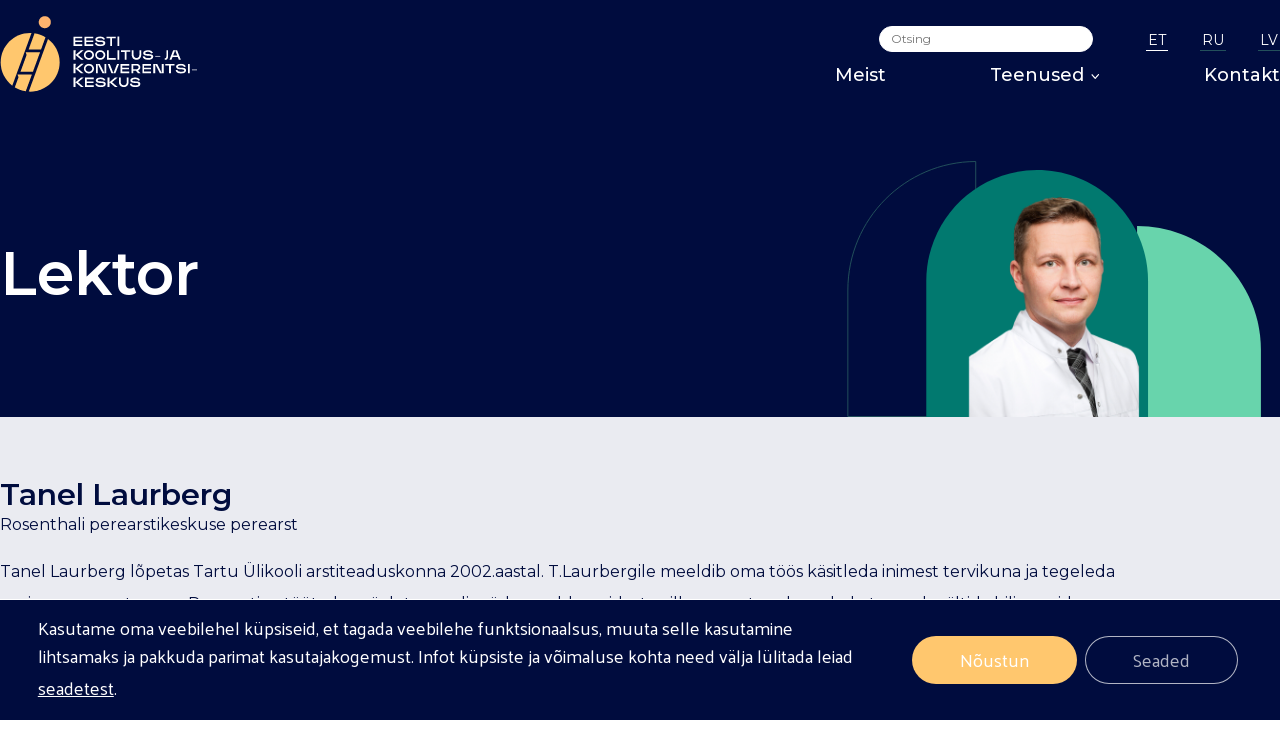

--- FILE ---
content_type: text/html; charset=UTF-8
request_url: https://eestikonverentsikeskus.ee/speaker/tanel-laurberg/
body_size: 15923
content:
<!doctype html>
<html lang="et">
    <head>
        <link rel='dns-prefetch' href='//eestikonverentsikeskus.ee' />
        <link rel='dns-prefetch' href='//eestikonverentsikeskus.sendsmaily.net/' />
        <link rel='dns-prefetch' href='//media.sendsmaily.net/' />
        <link rel='dns-prefetch' href='//fonts.googleapis.com' />
        <link rel='dns-prefetch' href='//fonts.gstatic.com' />
        <link rel='dns-prefetch' href='//connect.facebook.net' />
        <link rel='dns-prefetch' href='//goo.gl' />
        <link rel='dns-prefetch' href='//www.facebook.com' />
        <link rel='dns-prefetch' href='//www.instagram.com' />
        <link rel='dns-prefetch' href='//www.youtube.com' />
        <link rel='dns-prefetch' href='//www.linkedin.com' />
        <link rel='dns-prefetch' href='//wordpress.org' />
        
        <meta charset="utf-8">
        <meta http-equiv="X-UA-Compatible" content="IE=edge">
        <title>Tanel Laurberg Archives - Eesti Koolitus- ja Konverentsikeskus</title>
        <meta name="HandheldFriendly" content="True">
        <meta name="MobileOptimized" content="320">
        <meta name="viewport" content="width=device-width, initial-scale=1"/>
        
        
        <!-- favicons -->
        <meta name="msapplication-TileColor" content="#20509d">
        <meta name="theme-color" content="#20509d">
        <!-- /favicons -->

        <link href='https://fonts.googleapis.com/css?family=Raleway:300,400,500,600,700' rel="preload stylesheet">
        <link href='https://fonts.googleapis.com/css?family=Montserrat:300,400,500,600,700' rel="preload stylesheet">
        <link href='https://fonts.googleapis.com/css?family=Syne:300,400,500,600,700,800' rel="preload stylesheet">

        <meta name='robots' content='index, follow, max-image-preview:large, max-snippet:-1, max-video-preview:-1' />
	<style>img:is([sizes="auto" i], [sizes^="auto," i]) { contain-intrinsic-size: 3000px 1500px }</style>
	<link rel="alternate" hreflang="et" href="https://eestikonverentsikeskus.ee/speaker/tanel-laurberg/" />
<link rel="alternate" hreflang="x-default" href="https://eestikonverentsikeskus.ee/speaker/tanel-laurberg/" />

<!-- Google Tag Manager by PYS -->
    <script data-cfasync="false" data-pagespeed-no-defer>
	    window.dataLayerPYS = window.dataLayerPYS || [];
	</script>
<!-- End Google Tag Manager by PYS -->
<!-- Google Tag Manager by PYS -->
<script data-cfasync="false" data-pagespeed-no-defer>
	var pys_datalayer_name = "dataLayer";
	window.dataLayerPYS = window.dataLayerPYS || [];</script> 
<!-- End Google Tag Manager by PYS -->
	<!-- This site is optimized with the Yoast SEO plugin v25.0 - https://yoast.com/wordpress/plugins/seo/ -->
	<link rel="canonical" href="https://eestikonverentsikeskus.ee/speaker/tanel-laurberg/" />
	<meta property="og:locale" content="et_EE" />
	<meta property="og:type" content="article" />
	<meta property="og:title" content="Tanel Laurberg Archives - Eesti Koolitus- ja Konverentsikeskus" />
	<meta property="og:description" content="Tanel Laurberg lõpetas Tartu Ülikooli arstiteaduskonna 2002.aastal. T.Laurbergile meeldib oma töös käsitleda inimest tervikuna ja tegeleda seejuures ennetusega. Perearstina töötades näeb ta sageli märke probleemidest, millega eos tegelema hakates saab vältida hilisemaid suuremaid muresid. Laurberg peab oluliseks liikumist ja rõõmsat meelt, sest just need kannavad meid elus sujuvalt edasi." />
	<meta property="og:url" content="https://eestikonverentsikeskus.ee/speaker/tanel-laurberg/" />
	<meta property="og:site_name" content="Eesti Koolitus- ja Konverentsikeskus" />
	<meta name="twitter:card" content="summary_large_image" />
	<script type="application/ld+json" class="yoast-schema-graph">{"@context":"https://schema.org","@graph":[{"@type":"CollectionPage","@id":"https://eestikonverentsikeskus.ee/speaker/tanel-laurberg/","url":"https://eestikonverentsikeskus.ee/speaker/tanel-laurberg/","name":"Tanel Laurberg Archives - Eesti Koolitus- ja Konverentsikeskus","isPartOf":{"@id":"https://eestikonverentsikeskus.ee/#website"},"breadcrumb":{"@id":"https://eestikonverentsikeskus.ee/speaker/tanel-laurberg/#breadcrumb"},"inLanguage":"et"},{"@type":"BreadcrumbList","@id":"https://eestikonverentsikeskus.ee/speaker/tanel-laurberg/#breadcrumb","itemListElement":[{"@type":"ListItem","position":1,"name":"Home","item":"https://eestikonverentsikeskus.ee/"},{"@type":"ListItem","position":2,"name":"Tanel Laurberg"}]},{"@type":"WebSite","@id":"https://eestikonverentsikeskus.ee/#website","url":"https://eestikonverentsikeskus.ee/","name":"Eesti Koolitus- ja Konverentsikeskus","description":"Eesti Koolitus- ja Konverentsikeskus","publisher":{"@id":"https://eestikonverentsikeskus.ee/#organization"},"potentialAction":[{"@type":"SearchAction","target":{"@type":"EntryPoint","urlTemplate":"https://eestikonverentsikeskus.ee/?s={search_term_string}"},"query-input":{"@type":"PropertyValueSpecification","valueRequired":true,"valueName":"search_term_string"}}],"inLanguage":"et"},{"@type":"Organization","@id":"https://eestikonverentsikeskus.ee/#organization","name":"Eesti Koolitus ja Konverentsikeskus","url":"https://eestikonverentsikeskus.ee/","logo":{"@type":"ImageObject","inLanguage":"et","@id":"https://eestikonverentsikeskus.ee/#/schema/logo/image/","url":"https://eestikonverentsikeskus.ee/wp-content/uploads/2021/03/eesti-koolitus-ja-konverentsikeskus.png","contentUrl":"https://eestikonverentsikeskus.ee/wp-content/uploads/2021/03/eesti-koolitus-ja-konverentsikeskus.png","width":681,"height":315,"caption":"Eesti Koolitus ja Konverentsikeskus"},"image":{"@id":"https://eestikonverentsikeskus.ee/#/schema/logo/image/"},"sameAs":["https://www.facebook.com/eestikonverentsikeskus","https://www.instagram.com/eesti_konverentsikeskus/","https://ee.linkedin.com/company/eesti-koolitus-ja-konverentsikeskus","https://studio.youtube.com/channel/UCdb3UwpdaBOkuuo5YytVV9g"]}]}</script>
	<!-- / Yoast SEO plugin. -->


<link rel='dns-prefetch' href='//www.google.com' />
<link rel='dns-prefetch' href='//fonts.googleapis.com' />
<link href='http://fonts.googleapis.com' rel='preconnect' />
<link href='//fonts.gstatic.com' crossorigin='' rel='preconnect' />
<link rel='stylesheet' id='notices-css' href='https://eestikonverentsikeskus.ee/wp-content/uploads/hummingbird-assets/37758dbc571e4a4edc03dc827e1b077a.css' type='text/css' media='all' />
<style id='classic-theme-styles-inline-css' type='text/css'>
/*! This file is auto-generated */
.wp-block-button__link{color:#fff;background-color:#32373c;border-radius:9999px;box-shadow:none;text-decoration:none;padding:calc(.667em + 2px) calc(1.333em + 2px);font-size:1.125em}.wp-block-file__button{background:#32373c;color:#fff;text-decoration:none}
</style>
<style id='global-styles-inline-css' type='text/css'>
:root{--wp--preset--aspect-ratio--square: 1;--wp--preset--aspect-ratio--4-3: 4/3;--wp--preset--aspect-ratio--3-4: 3/4;--wp--preset--aspect-ratio--3-2: 3/2;--wp--preset--aspect-ratio--2-3: 2/3;--wp--preset--aspect-ratio--16-9: 16/9;--wp--preset--aspect-ratio--9-16: 9/16;--wp--preset--color--black: #000000;--wp--preset--color--cyan-bluish-gray: #abb8c3;--wp--preset--color--white: #ffffff;--wp--preset--color--pale-pink: #f78da7;--wp--preset--color--vivid-red: #cf2e2e;--wp--preset--color--luminous-vivid-orange: #ff6900;--wp--preset--color--luminous-vivid-amber: #fcb900;--wp--preset--color--light-green-cyan: #7bdcb5;--wp--preset--color--vivid-green-cyan: #00d084;--wp--preset--color--pale-cyan-blue: #8ed1fc;--wp--preset--color--vivid-cyan-blue: #0693e3;--wp--preset--color--vivid-purple: #9b51e0;--wp--preset--gradient--vivid-cyan-blue-to-vivid-purple: linear-gradient(135deg,rgba(6,147,227,1) 0%,rgb(155,81,224) 100%);--wp--preset--gradient--light-green-cyan-to-vivid-green-cyan: linear-gradient(135deg,rgb(122,220,180) 0%,rgb(0,208,130) 100%);--wp--preset--gradient--luminous-vivid-amber-to-luminous-vivid-orange: linear-gradient(135deg,rgba(252,185,0,1) 0%,rgba(255,105,0,1) 100%);--wp--preset--gradient--luminous-vivid-orange-to-vivid-red: linear-gradient(135deg,rgba(255,105,0,1) 0%,rgb(207,46,46) 100%);--wp--preset--gradient--very-light-gray-to-cyan-bluish-gray: linear-gradient(135deg,rgb(238,238,238) 0%,rgb(169,184,195) 100%);--wp--preset--gradient--cool-to-warm-spectrum: linear-gradient(135deg,rgb(74,234,220) 0%,rgb(151,120,209) 20%,rgb(207,42,186) 40%,rgb(238,44,130) 60%,rgb(251,105,98) 80%,rgb(254,248,76) 100%);--wp--preset--gradient--blush-light-purple: linear-gradient(135deg,rgb(255,206,236) 0%,rgb(152,150,240) 100%);--wp--preset--gradient--blush-bordeaux: linear-gradient(135deg,rgb(254,205,165) 0%,rgb(254,45,45) 50%,rgb(107,0,62) 100%);--wp--preset--gradient--luminous-dusk: linear-gradient(135deg,rgb(255,203,112) 0%,rgb(199,81,192) 50%,rgb(65,88,208) 100%);--wp--preset--gradient--pale-ocean: linear-gradient(135deg,rgb(255,245,203) 0%,rgb(182,227,212) 50%,rgb(51,167,181) 100%);--wp--preset--gradient--electric-grass: linear-gradient(135deg,rgb(202,248,128) 0%,rgb(113,206,126) 100%);--wp--preset--gradient--midnight: linear-gradient(135deg,rgb(2,3,129) 0%,rgb(40,116,252) 100%);--wp--preset--font-size--small: 13px;--wp--preset--font-size--medium: 20px;--wp--preset--font-size--large: 36px;--wp--preset--font-size--x-large: 42px;--wp--preset--spacing--20: 0.44rem;--wp--preset--spacing--30: 0.67rem;--wp--preset--spacing--40: 1rem;--wp--preset--spacing--50: 1.5rem;--wp--preset--spacing--60: 2.25rem;--wp--preset--spacing--70: 3.38rem;--wp--preset--spacing--80: 5.06rem;--wp--preset--shadow--natural: 6px 6px 9px rgba(0, 0, 0, 0.2);--wp--preset--shadow--deep: 12px 12px 50px rgba(0, 0, 0, 0.4);--wp--preset--shadow--sharp: 6px 6px 0px rgba(0, 0, 0, 0.2);--wp--preset--shadow--outlined: 6px 6px 0px -3px rgba(255, 255, 255, 1), 6px 6px rgba(0, 0, 0, 1);--wp--preset--shadow--crisp: 6px 6px 0px rgba(0, 0, 0, 1);}:where(.is-layout-flex){gap: 0.5em;}:where(.is-layout-grid){gap: 0.5em;}body .is-layout-flex{display: flex;}.is-layout-flex{flex-wrap: wrap;align-items: center;}.is-layout-flex > :is(*, div){margin: 0;}body .is-layout-grid{display: grid;}.is-layout-grid > :is(*, div){margin: 0;}:where(.wp-block-columns.is-layout-flex){gap: 2em;}:where(.wp-block-columns.is-layout-grid){gap: 2em;}:where(.wp-block-post-template.is-layout-flex){gap: 1.25em;}:where(.wp-block-post-template.is-layout-grid){gap: 1.25em;}.has-black-color{color: var(--wp--preset--color--black) !important;}.has-cyan-bluish-gray-color{color: var(--wp--preset--color--cyan-bluish-gray) !important;}.has-white-color{color: var(--wp--preset--color--white) !important;}.has-pale-pink-color{color: var(--wp--preset--color--pale-pink) !important;}.has-vivid-red-color{color: var(--wp--preset--color--vivid-red) !important;}.has-luminous-vivid-orange-color{color: var(--wp--preset--color--luminous-vivid-orange) !important;}.has-luminous-vivid-amber-color{color: var(--wp--preset--color--luminous-vivid-amber) !important;}.has-light-green-cyan-color{color: var(--wp--preset--color--light-green-cyan) !important;}.has-vivid-green-cyan-color{color: var(--wp--preset--color--vivid-green-cyan) !important;}.has-pale-cyan-blue-color{color: var(--wp--preset--color--pale-cyan-blue) !important;}.has-vivid-cyan-blue-color{color: var(--wp--preset--color--vivid-cyan-blue) !important;}.has-vivid-purple-color{color: var(--wp--preset--color--vivid-purple) !important;}.has-black-background-color{background-color: var(--wp--preset--color--black) !important;}.has-cyan-bluish-gray-background-color{background-color: var(--wp--preset--color--cyan-bluish-gray) !important;}.has-white-background-color{background-color: var(--wp--preset--color--white) !important;}.has-pale-pink-background-color{background-color: var(--wp--preset--color--pale-pink) !important;}.has-vivid-red-background-color{background-color: var(--wp--preset--color--vivid-red) !important;}.has-luminous-vivid-orange-background-color{background-color: var(--wp--preset--color--luminous-vivid-orange) !important;}.has-luminous-vivid-amber-background-color{background-color: var(--wp--preset--color--luminous-vivid-amber) !important;}.has-light-green-cyan-background-color{background-color: var(--wp--preset--color--light-green-cyan) !important;}.has-vivid-green-cyan-background-color{background-color: var(--wp--preset--color--vivid-green-cyan) !important;}.has-pale-cyan-blue-background-color{background-color: var(--wp--preset--color--pale-cyan-blue) !important;}.has-vivid-cyan-blue-background-color{background-color: var(--wp--preset--color--vivid-cyan-blue) !important;}.has-vivid-purple-background-color{background-color: var(--wp--preset--color--vivid-purple) !important;}.has-black-border-color{border-color: var(--wp--preset--color--black) !important;}.has-cyan-bluish-gray-border-color{border-color: var(--wp--preset--color--cyan-bluish-gray) !important;}.has-white-border-color{border-color: var(--wp--preset--color--white) !important;}.has-pale-pink-border-color{border-color: var(--wp--preset--color--pale-pink) !important;}.has-vivid-red-border-color{border-color: var(--wp--preset--color--vivid-red) !important;}.has-luminous-vivid-orange-border-color{border-color: var(--wp--preset--color--luminous-vivid-orange) !important;}.has-luminous-vivid-amber-border-color{border-color: var(--wp--preset--color--luminous-vivid-amber) !important;}.has-light-green-cyan-border-color{border-color: var(--wp--preset--color--light-green-cyan) !important;}.has-vivid-green-cyan-border-color{border-color: var(--wp--preset--color--vivid-green-cyan) !important;}.has-pale-cyan-blue-border-color{border-color: var(--wp--preset--color--pale-cyan-blue) !important;}.has-vivid-cyan-blue-border-color{border-color: var(--wp--preset--color--vivid-cyan-blue) !important;}.has-vivid-purple-border-color{border-color: var(--wp--preset--color--vivid-purple) !important;}.has-vivid-cyan-blue-to-vivid-purple-gradient-background{background: var(--wp--preset--gradient--vivid-cyan-blue-to-vivid-purple) !important;}.has-light-green-cyan-to-vivid-green-cyan-gradient-background{background: var(--wp--preset--gradient--light-green-cyan-to-vivid-green-cyan) !important;}.has-luminous-vivid-amber-to-luminous-vivid-orange-gradient-background{background: var(--wp--preset--gradient--luminous-vivid-amber-to-luminous-vivid-orange) !important;}.has-luminous-vivid-orange-to-vivid-red-gradient-background{background: var(--wp--preset--gradient--luminous-vivid-orange-to-vivid-red) !important;}.has-very-light-gray-to-cyan-bluish-gray-gradient-background{background: var(--wp--preset--gradient--very-light-gray-to-cyan-bluish-gray) !important;}.has-cool-to-warm-spectrum-gradient-background{background: var(--wp--preset--gradient--cool-to-warm-spectrum) !important;}.has-blush-light-purple-gradient-background{background: var(--wp--preset--gradient--blush-light-purple) !important;}.has-blush-bordeaux-gradient-background{background: var(--wp--preset--gradient--blush-bordeaux) !important;}.has-luminous-dusk-gradient-background{background: var(--wp--preset--gradient--luminous-dusk) !important;}.has-pale-ocean-gradient-background{background: var(--wp--preset--gradient--pale-ocean) !important;}.has-electric-grass-gradient-background{background: var(--wp--preset--gradient--electric-grass) !important;}.has-midnight-gradient-background{background: var(--wp--preset--gradient--midnight) !important;}.has-small-font-size{font-size: var(--wp--preset--font-size--small) !important;}.has-medium-font-size{font-size: var(--wp--preset--font-size--medium) !important;}.has-large-font-size{font-size: var(--wp--preset--font-size--large) !important;}.has-x-large-font-size{font-size: var(--wp--preset--font-size--x-large) !important;}
:where(.wp-block-post-template.is-layout-flex){gap: 1.25em;}:where(.wp-block-post-template.is-layout-grid){gap: 1.25em;}
:where(.wp-block-columns.is-layout-flex){gap: 2em;}:where(.wp-block-columns.is-layout-grid){gap: 2em;}
:root :where(.wp-block-pullquote){font-size: 1.5em;line-height: 1.6;}
</style>
<link rel='stylesheet' id='responsive-lightbox-nivo_lightbox-css-css' href='https://eestikonverentsikeskus.ee/wp-content/uploads/hummingbird-assets/ea415da2840979082fc98670d55367e2.css' type='text/css' media='all' />
<link rel='stylesheet' id='responsive-lightbox-nivo_lightbox-css-d-css' href='https://eestikonverentsikeskus.ee/wp-content/uploads/hummingbird-assets/0fbe2eba7e0112112ecb9cc885f777ca.css' type='text/css' media='all' />
<link rel='stylesheet' id='googleFonts-css' href='https://fonts.googleapis.com/css?family=Lato%3A300%2C400%2C700%2C400italic%2C700italic&#038;ver=6.8.1' type='text/css' media='all' />
<link rel='stylesheet' id='ekkk-new-style-css' href='https://eestikonverentsikeskus.ee/wp-content/uploads/hummingbird-assets/9ddccb8c9dbf99ebbd752223463b864c.css' type='text/css' media='' />
<link rel='stylesheet' id='moove_gdpr_frontend-css' href='https://eestikonverentsikeskus.ee/wp-content/uploads/hummingbird-assets/f7a1d6bdd814b1b0b383f44d4205ad3c.css' type='text/css' media='all' />
<style id='moove_gdpr_frontend-inline-css' type='text/css'>
				#moove_gdpr_cookie_modal .moove-gdpr-modal-content .moove-gdpr-tab-main h3.tab-title, 
				#moove_gdpr_cookie_modal .moove-gdpr-modal-content .moove-gdpr-tab-main span.tab-title,
				#moove_gdpr_cookie_modal .moove-gdpr-modal-content .moove-gdpr-modal-left-content #moove-gdpr-menu li a, 
				#moove_gdpr_cookie_modal .moove-gdpr-modal-content .moove-gdpr-modal-left-content #moove-gdpr-menu li button,
				#moove_gdpr_cookie_modal .moove-gdpr-modal-content .moove-gdpr-modal-left-content .moove-gdpr-branding-cnt a,
				#moove_gdpr_cookie_modal .moove-gdpr-modal-content .moove-gdpr-modal-footer-content .moove-gdpr-button-holder a.mgbutton, 
				#moove_gdpr_cookie_modal .moove-gdpr-modal-content .moove-gdpr-modal-footer-content .moove-gdpr-button-holder button.mgbutton,
				#moove_gdpr_cookie_modal .cookie-switch .cookie-slider:after, 
				#moove_gdpr_cookie_modal .cookie-switch .slider:after, 
				#moove_gdpr_cookie_modal .switch .cookie-slider:after, 
				#moove_gdpr_cookie_modal .switch .slider:after,
				#moove_gdpr_cookie_info_bar .moove-gdpr-info-bar-container .moove-gdpr-info-bar-content p, 
				#moove_gdpr_cookie_info_bar .moove-gdpr-info-bar-container .moove-gdpr-info-bar-content p a,
				#moove_gdpr_cookie_info_bar .moove-gdpr-info-bar-container .moove-gdpr-info-bar-content a.mgbutton, 
				#moove_gdpr_cookie_info_bar .moove-gdpr-info-bar-container .moove-gdpr-info-bar-content button.mgbutton,
				#moove_gdpr_cookie_modal .moove-gdpr-modal-content .moove-gdpr-tab-main .moove-gdpr-tab-main-content h1, 
				#moove_gdpr_cookie_modal .moove-gdpr-modal-content .moove-gdpr-tab-main .moove-gdpr-tab-main-content h2, 
				#moove_gdpr_cookie_modal .moove-gdpr-modal-content .moove-gdpr-tab-main .moove-gdpr-tab-main-content h3, 
				#moove_gdpr_cookie_modal .moove-gdpr-modal-content .moove-gdpr-tab-main .moove-gdpr-tab-main-content h4, 
				#moove_gdpr_cookie_modal .moove-gdpr-modal-content .moove-gdpr-tab-main .moove-gdpr-tab-main-content h5, 
				#moove_gdpr_cookie_modal .moove-gdpr-modal-content .moove-gdpr-tab-main .moove-gdpr-tab-main-content h6,
				#moove_gdpr_cookie_modal .moove-gdpr-modal-content.moove_gdpr_modal_theme_v2 .moove-gdpr-modal-title .tab-title,
				#moove_gdpr_cookie_modal .moove-gdpr-modal-content.moove_gdpr_modal_theme_v2 .moove-gdpr-tab-main h3.tab-title, 
				#moove_gdpr_cookie_modal .moove-gdpr-modal-content.moove_gdpr_modal_theme_v2 .moove-gdpr-tab-main span.tab-title,
				#moove_gdpr_cookie_modal .moove-gdpr-modal-content.moove_gdpr_modal_theme_v2 .moove-gdpr-branding-cnt a {
				 	font-weight: inherit				}
			#moove_gdpr_cookie_modal,#moove_gdpr_cookie_info_bar,.gdpr_cookie_settings_shortcode_content{font-family:inherit}#moove_gdpr_save_popup_settings_button{background-color:#373737;color:#fff}#moove_gdpr_save_popup_settings_button:hover{background-color:#000}#moove_gdpr_cookie_info_bar .moove-gdpr-info-bar-container .moove-gdpr-info-bar-content a.mgbutton,#moove_gdpr_cookie_info_bar .moove-gdpr-info-bar-container .moove-gdpr-info-bar-content button.mgbutton{background-color:#ffc76e}#moove_gdpr_cookie_modal .moove-gdpr-modal-content .moove-gdpr-modal-footer-content .moove-gdpr-button-holder a.mgbutton,#moove_gdpr_cookie_modal .moove-gdpr-modal-content .moove-gdpr-modal-footer-content .moove-gdpr-button-holder button.mgbutton,.gdpr_cookie_settings_shortcode_content .gdpr-shr-button.button-green{background-color:#ffc76e;border-color:#ffc76e}#moove_gdpr_cookie_modal .moove-gdpr-modal-content .moove-gdpr-modal-footer-content .moove-gdpr-button-holder a.mgbutton:hover,#moove_gdpr_cookie_modal .moove-gdpr-modal-content .moove-gdpr-modal-footer-content .moove-gdpr-button-holder button.mgbutton:hover,.gdpr_cookie_settings_shortcode_content .gdpr-shr-button.button-green:hover{background-color:#fff;color:#ffc76e}#moove_gdpr_cookie_modal .moove-gdpr-modal-content .moove-gdpr-modal-close i,#moove_gdpr_cookie_modal .moove-gdpr-modal-content .moove-gdpr-modal-close span.gdpr-icon{background-color:#ffc76e;border:1px solid #ffc76e}#moove_gdpr_cookie_info_bar span.change-settings-button.focus-g,#moove_gdpr_cookie_info_bar span.change-settings-button:focus,#moove_gdpr_cookie_info_bar button.change-settings-button.focus-g,#moove_gdpr_cookie_info_bar button.change-settings-button:focus{-webkit-box-shadow:0 0 1px 3px #ffc76e;-moz-box-shadow:0 0 1px 3px #ffc76e;box-shadow:0 0 1px 3px #ffc76e}#moove_gdpr_cookie_modal .moove-gdpr-modal-content .moove-gdpr-modal-close i:hover,#moove_gdpr_cookie_modal .moove-gdpr-modal-content .moove-gdpr-modal-close span.gdpr-icon:hover,#moove_gdpr_cookie_info_bar span[data-href]>u.change-settings-button{color:#ffc76e}#moove_gdpr_cookie_modal .moove-gdpr-modal-content .moove-gdpr-modal-left-content #moove-gdpr-menu li.menu-item-selected a span.gdpr-icon,#moove_gdpr_cookie_modal .moove-gdpr-modal-content .moove-gdpr-modal-left-content #moove-gdpr-menu li.menu-item-selected button span.gdpr-icon{color:inherit}#moove_gdpr_cookie_modal .moove-gdpr-modal-content .moove-gdpr-modal-left-content #moove-gdpr-menu li a span.gdpr-icon,#moove_gdpr_cookie_modal .moove-gdpr-modal-content .moove-gdpr-modal-left-content #moove-gdpr-menu li button span.gdpr-icon{color:inherit}#moove_gdpr_cookie_modal .gdpr-acc-link{line-height:0;font-size:0;color:transparent;position:absolute}#moove_gdpr_cookie_modal .moove-gdpr-modal-content .moove-gdpr-modal-close:hover i,#moove_gdpr_cookie_modal .moove-gdpr-modal-content .moove-gdpr-modal-left-content #moove-gdpr-menu li a,#moove_gdpr_cookie_modal .moove-gdpr-modal-content .moove-gdpr-modal-left-content #moove-gdpr-menu li button,#moove_gdpr_cookie_modal .moove-gdpr-modal-content .moove-gdpr-modal-left-content #moove-gdpr-menu li button i,#moove_gdpr_cookie_modal .moove-gdpr-modal-content .moove-gdpr-modal-left-content #moove-gdpr-menu li a i,#moove_gdpr_cookie_modal .moove-gdpr-modal-content .moove-gdpr-tab-main .moove-gdpr-tab-main-content a:hover,#moove_gdpr_cookie_info_bar.moove-gdpr-dark-scheme .moove-gdpr-info-bar-container .moove-gdpr-info-bar-content a.mgbutton:hover,#moove_gdpr_cookie_info_bar.moove-gdpr-dark-scheme .moove-gdpr-info-bar-container .moove-gdpr-info-bar-content button.mgbutton:hover,#moove_gdpr_cookie_info_bar.moove-gdpr-dark-scheme .moove-gdpr-info-bar-container .moove-gdpr-info-bar-content a:hover,#moove_gdpr_cookie_info_bar.moove-gdpr-dark-scheme .moove-gdpr-info-bar-container .moove-gdpr-info-bar-content button:hover,#moove_gdpr_cookie_info_bar.moove-gdpr-dark-scheme .moove-gdpr-info-bar-container .moove-gdpr-info-bar-content span.change-settings-button:hover,#moove_gdpr_cookie_info_bar.moove-gdpr-dark-scheme .moove-gdpr-info-bar-container .moove-gdpr-info-bar-content button.change-settings-button:hover,#moove_gdpr_cookie_info_bar.moove-gdpr-dark-scheme .moove-gdpr-info-bar-container .moove-gdpr-info-bar-content u.change-settings-button:hover,#moove_gdpr_cookie_info_bar span[data-href]>u.change-settings-button,#moove_gdpr_cookie_info_bar.moove-gdpr-dark-scheme .moove-gdpr-info-bar-container .moove-gdpr-info-bar-content a.mgbutton.focus-g,#moove_gdpr_cookie_info_bar.moove-gdpr-dark-scheme .moove-gdpr-info-bar-container .moove-gdpr-info-bar-content button.mgbutton.focus-g,#moove_gdpr_cookie_info_bar.moove-gdpr-dark-scheme .moove-gdpr-info-bar-container .moove-gdpr-info-bar-content a.focus-g,#moove_gdpr_cookie_info_bar.moove-gdpr-dark-scheme .moove-gdpr-info-bar-container .moove-gdpr-info-bar-content button.focus-g,#moove_gdpr_cookie_info_bar.moove-gdpr-dark-scheme .moove-gdpr-info-bar-container .moove-gdpr-info-bar-content a.mgbutton:focus,#moove_gdpr_cookie_info_bar.moove-gdpr-dark-scheme .moove-gdpr-info-bar-container .moove-gdpr-info-bar-content button.mgbutton:focus,#moove_gdpr_cookie_info_bar.moove-gdpr-dark-scheme .moove-gdpr-info-bar-container .moove-gdpr-info-bar-content a:focus,#moove_gdpr_cookie_info_bar.moove-gdpr-dark-scheme .moove-gdpr-info-bar-container .moove-gdpr-info-bar-content button:focus,#moove_gdpr_cookie_info_bar.moove-gdpr-dark-scheme .moove-gdpr-info-bar-container .moove-gdpr-info-bar-content span.change-settings-button.focus-g,span.change-settings-button:focus,button.change-settings-button.focus-g,button.change-settings-button:focus,#moove_gdpr_cookie_info_bar.moove-gdpr-dark-scheme .moove-gdpr-info-bar-container .moove-gdpr-info-bar-content u.change-settings-button.focus-g,#moove_gdpr_cookie_info_bar.moove-gdpr-dark-scheme .moove-gdpr-info-bar-container .moove-gdpr-info-bar-content u.change-settings-button:focus{color:#ffc76e}#moove_gdpr_cookie_modal .moove-gdpr-branding.focus-g span,#moove_gdpr_cookie_modal .moove-gdpr-modal-content .moove-gdpr-tab-main a.focus-g{color:#ffc76e}#moove_gdpr_cookie_modal.gdpr_lightbox-hide{display:none}
</style>
<link rel='stylesheet' id='startertheme-stylesheet-css' href='https://eestikonverentsikeskus.ee/wp-content/themes/ekkk/assets/css6/styles.min.css?ver=1719767200' type='text/css' media='' />
<script type="text/javascript" src="https://eestikonverentsikeskus.ee/wp-includes/js/jquery/jquery.min.js?ver=3.7.1" id="jquery-core-js"></script>
<script type="text/javascript" src="https://eestikonverentsikeskus.ee/wp-includes/js/jquery/jquery-migrate.min.js?ver=3.4.1" id="jquery-migrate-js"></script>
<script type="text/javascript" src="https://eestikonverentsikeskus.ee/wp-content/plugins/responsive-lightbox-lite/assets/nivo-lightbox/nivo-lightbox.min.js?ver=6.8.1" id="responsive-lightbox-nivo_lightbox-js"></script>
<script type="text/javascript" id="responsive-lightbox-lite-script-js-extra">
/* <![CDATA[ */
var rllArgs = {"script":"nivo_lightbox","selector":"lightbox","custom_events":""};
/* ]]> */
</script>
<script type="text/javascript" src="https://eestikonverentsikeskus.ee/wp-content/plugins/responsive-lightbox-lite/assets/inc/script.js?ver=6.8.1" id="responsive-lightbox-lite-script-js"></script>
<script type="text/javascript" src="https://eestikonverentsikeskus.ee/wp-content/plugins/pixelyoursite-super-pack/dist/scripts/public.js?ver=5.4.1.1" id="pys_sp_public_js-js"></script>
<link rel="https://api.w.org/" href="https://eestikonverentsikeskus.ee/wp-json/" />
        <script type="text/javascript">
            var jQueryMigrateHelperHasSentDowngrade = false;

			window.onerror = function( msg, url, line, col, error ) {
				// Break out early, do not processing if a downgrade reqeust was already sent.
				if ( jQueryMigrateHelperHasSentDowngrade ) {
					return true;
                }

				var xhr = new XMLHttpRequest();
				var nonce = 'd9f017f134';
				var jQueryFunctions = [
					'andSelf',
					'browser',
					'live',
					'boxModel',
					'support.boxModel',
					'size',
					'swap',
					'clean',
					'sub',
                ];
				var match_pattern = /\)\.(.+?) is not a function/;
                var erroredFunction = msg.match( match_pattern );

                // If there was no matching functions, do not try to downgrade.
                if ( null === erroredFunction || typeof erroredFunction !== 'object' || typeof erroredFunction[1] === "undefined" || -1 === jQueryFunctions.indexOf( erroredFunction[1] ) ) {
                    return true;
                }

                // Set that we've now attempted a downgrade request.
                jQueryMigrateHelperHasSentDowngrade = true;

				xhr.open( 'POST', 'https://eestikonverentsikeskus.ee/wp-admin/admin-ajax.php' );
				xhr.setRequestHeader( 'Content-Type', 'application/x-www-form-urlencoded' );
				xhr.onload = function () {
					var response,
                        reload = false;

					if ( 200 === xhr.status ) {
                        try {
                        	response = JSON.parse( xhr.response );

                        	reload = response.data.reload;
                        } catch ( e ) {
                        	reload = false;
                        }
                    }

					// Automatically reload the page if a deprecation caused an automatic downgrade, ensure visitors get the best possible experience.
					if ( reload ) {
						location.reload();
                    }
				};

				xhr.send( encodeURI( 'action=jquery-migrate-downgrade-version&_wpnonce=' + nonce ) );

				// Suppress error alerts in older browsers
				return true;
			}
        </script>

		<script type="text/javascript">
        var ajaxurl = "https://eestikonverentsikeskus.ee/wp-admin/admin-ajax.php";
    </script><link rel="icon" href="https://eestikonverentsikeskus.ee/wp-content/uploads/2023/09/favicon.png" sizes="32x32" />
<link rel="icon" href="https://eestikonverentsikeskus.ee/wp-content/uploads/2023/09/favicon.png" sizes="192x192" />
<link rel="apple-touch-icon" href="https://eestikonverentsikeskus.ee/wp-content/uploads/2023/09/favicon.png" />
<meta name="msapplication-TileImage" content="https://eestikonverentsikeskus.ee/wp-content/uploads/2023/09/favicon.png" />
		<style type="text/css" id="wp-custom-css">
			.gallery LI A IMG {
    height: auto;
}
/* hack for https://eestikonverentsikeskus.ee/sisekoolitused/ not to capitalize submit button */
#gform_wrapper_93 .gform_footer input[type=submit] {
	text-transform: none;
}
.framed #wpadminbar {
	display: none;
}
.framed #cookie-notice {
	display: none!important;
}
.framed #cookie-notice .cookie-notice-container {
	display: none!important;
}
.framed .gform_body UL.gfield_checkbox {
	margin-bottom: 0;
	margin-top: 0;
}

.framed .gform_body UL.gfield_checkbox > LI {
	margin-bottom: 0;
}

@media only screen and (max-width: 759px) {
	.framed .gfield_checkbox li label {
		line-height: unset!important;
	}
}

@media only screen and (min-width: 759px) {
	.footer-btn #discount01 {
		display: flex;
    align-items: center;
		width: 335px;
		min-height: 80px;
		font-size: 17px;
		padding-left: 120px!important;
		padding-right: 10px;
		text-align: left;
		background-color: #360b12;
		border-color: #ffdb1d;
	}
	.footer-btn #discount01:before {
		content: "-30%";
		font-size: 38px;
		margin-top: -10px;
		top: unset; left: 18px;
	}
	.footer-btn #discount01.ico-percentage:before {
		content: "-30%"!important;
		font-weight:bold;
	}
}

@media only screen and (max-width: 758px) {
	.footer-btn #discount01 {
		display: flex;
    align-items: center;
		justify-content: center;
		width: 100%;

		font-size: 16px;
		padding-left: 0px!important;
		padding: 40px 0 12px 0;
		text-align: center;
		background-color: #360b12;
		border-color: #ffdb1d;
	}
	.footer-btn #discount01:before {
		content: "-30%";
		font-size: 32px;
		left: 50%;
		top: 13px; left: unset;
	}
	.footer-btn #discount01.ico-percentage:before {
		content: "-30%"!important;
		font-weight:bold;
	}
}



.event-single a.btn-main {
		font-size: 17px;
		margin-top: 25px;
		padding: 12px 15px 12px 65px;
		padding-left: 120px!important;
	  width:330px;
		background-color: #360b12;
		border-color: #ffdb1d;
}
.event-single a.btn-main:before {
		content: "-30%"!important;
		font-size: 38px;
		font-weight: bold;
		top: 18px;
		left: 18px
}
@media only screen and (max-width: 480px) {
	.event-single a.btn-main {
		font-size: 16px;
		margin-top: 25px;
		width: auto;
		min-width: 260px;
		padding: 55px 15px 15px 55px;
		padding-left: 20px!important;
		background-color: #360b12;
		border-color: #ffdb1d;
}
.event-single a.btn-main:before {
		content: "-30%"!important;
		font-size: 38px;
		font-weight: bold;
		top: 20px;
		left: 20px
}
}

.newsletter-inside .gfield_checkbox {
	margin: 0;
}

.newsletter-inside .gfield_checkbox LI {
	margin-bottom: 0;
}


.event-item__type__sale{
	position: absolute;
   right:-15px;
    top: 20px;
    display: inline-block;
    text-transform: uppercase;
	width: 50%
    /*font-weight: 700;*/
}
.pic_right{
	margin-right: -122px;
}
.pic_right .img-right img{
	margin-top: 35px;
}
@media only screen and (max-width: 989px){
	.pic_right.decktop{
    display: none;
}
.img-right.mobil{
		min-width: 260px;
    width: auto;
	}
}
@media only screen and (min-width: 990px){
.img-right.mobil{
		display: none;
	}
}

/* EAS LOGO MOBILE, DESKTOP */
#boxzilla-overlay, .boxzilla-overlay {
    display: none!important;
}

.boxzilla.boxzilla-bottom-right {
    right: auto!important;
		padding:15px!important;
}

@media only screen and (min-width: 990px){
.boxzilla.boxzilla-bottom-right{
		display: none!important;
	}
}

@media only screen and (max-width: 990px){
.boxzilla.boxzilla-bottom-left{
		display: none!important;
	}
}

.boxzilla.boxzilla-bottom-left {
padding: 15px!important;
}

.boxzilla-container.boxzilla-bottom-right-container { 
	display: flex; 
	align-content: center; 
	justify-content: center; 
}

footer.padding-bottom-none {
	padding-bottom: 0px;
}
.successful-company-logo {
	width: 170px;
}
.gfield_visibility_hidden {
    display: none;
}
/* hack for iPhone search being too wide (due search input font-size less than 16px) */
@media only screen and (max-width: 800px){
	.header-ekkk .header-search input {
		font-size: 16px !important;
	}
}
.qsm_quiz_processing_box {
	display: none !important;
}

/* Moove GDPR Cookie Compliance styles fix */
#moove_gdpr_cookie_info_bar {
	min-height: 120px;
	display: flex;
	justify-content: center;
	align-items: center;
}
#moove_gdpr_cookie_info_bar .moove-gdpr-info-bar-container .moove-gdpr-info-bar-content {
	justify-content: center;
}
#moove_gdpr_cookie_info_bar .moove-gdpr-cookie-notice {
	width: 65%;
}
#moove_gdpr_cookie_info_bar .moove-gdpr-info-bar-container .moove-gdpr-info-bar-content button.mgbutton,
#moove_gdpr_cookie_info_bar .moove-gdpr-info-bar-container .moove-gdpr-info-bar-content p {
	font-size: 18px;
	line-height: 28px;
}
#moove_gdpr_cookie_info_bar .moove-gdpr-cookie-notice button.change-settings-button {
	vertical-align: initial;
}
#moove_gdpr_cookie_info_bar .moove-gdpr-info-bar-container .moove-gdpr-info-bar-content button.mgbutton {
	height: 48px;
	padding: 0 48px;
}
#moove_gdpr_cookie_info_bar .moove-gdpr-info-bar-container .moove-gdpr-info-bar-content {
	padding: 0;
	font-size: 18px;
}
#moove_gdpr_cookie_info_bar .moove-gdpr-info-bar-container {
	padding: 0;
	display: initial;
	position: initial;
}
#moove_gdpr_cookie_modal button {
	height: 51px;
	line-height: 20px;
}
#moove_gdpr_cookie_modal .moove-gdpr-branding-cnt {
	display: none;
}
#moove_gdpr_cookie_modal .cookie-switch .cookie-slider, #moove_gdpr_cookie_modal .switch .cookie-slider {
	background-color: #000C3E;
}
#moove_gdpr_cookie_modal .cookie-switch .cookie-slider:after, #moove_gdpr_cookie_modal .cookie-switch .slider:after {
	color: #000C3E;
}

#moove_gdpr_cookie_info_bar.moove-gdpr-dark-scheme, 
#moove_gdpr_cookie_modal .moove-gdpr-modal-left-content {
	background-color: #000C3E !important;
}
#moove_gdpr_cookie_modal .cookie-switch input:checked+.cookie-slider:after, #moove_gdpr_cookie_modal .cookie-switch input:checked+.slider:after {
	color: #FFC76E;
}

#moove_gdpr_cookie_modal .cookie-switch input:checked+.cookie-slider {
	background-color: #ffc76e;
}
#moove_gdpr_cookie_modal .moove-gdpr-modal-content .moove-gdpr-modal-left-content #moove-gdpr-menu li.menu-item-selected button {
	background-color: #1a265c;
	border-color: #1a265c;
	color: #FFC76E;
}
#moove_gdpr_cookie_modal .moove-gdpr-modal-content .moove-gdpr-modal-left-content #moove-gdpr-menu li button {
	color: #1a265c;
}
#moove_gdpr_cookie_modal .moove-gdpr-modal-content .moove-gdpr-modal-left-content #moove-gdpr-menu li button:hover {
	background-color: #1a265c;
	border-color: #1a265c;
	color: #FFC76E;
}
@media only screen and (max-width: 767px) {
	#moove_gdpr_cookie_info_bar .moove-gdpr-cookie-notice {
		width: 100%;
		padding: 5px 10px 0 10px !important
	}
	#moove_gdpr_cookie_info_bar .moove-gdpr-button-holder {
		justify-content: center;
	}
}
.case-sidebar .charleft {
	font-size: 14px;
    line-height: 19.5px !important;
    font-weight: 400;
    color: #000C3E;
    font-family: Montserrat, sans-serif;
	padding-left: 22px;
    margin-top: 4px;
}
#moove_gdpr_cookie_modal .moove-gdpr-modal-content .moove-gdpr-modal-left-content #moove-gdpr-menu { 
	font-weight: bold;
}



.gform_price_text{
	font-size: 16px !important;
	margin-top: -30px !important;
}
.promocode{
	margin-bottom: 30px !important;
	margin-top: 30px !important;
}

/* for new About us image */
/* 12 - est, 47 - rus, 48 - lat */
#post-48 .content-banner img,
#post-47 .content-banner img,
#post-12 .content-banner img {
    height: 725px;
    object-position: 0 -25px;
}

@media only screen and (max-width: 767px) {
	#post-48 .content-banner img,
	#post-47 .content-banner img,
	#post-12 .content-banner img {
    height: auto;
    object-position: top;
		object-fit: contain;
	}
	#post-48 .content-banner,
	#post-47 .content-banner,
	#post-12 .content-banner {
		position: relative;
	}
	#post-48 .content-banner::after,
	#post-47 .content-banner::after,
	#post-12 .content-banner::after {
		content: "";
		z-index: 100;
		position: absolute;
		bottom: 0;
		left: 0;
		width: 100%;
		height: 30%;
		background: -webkit-linear-gradient(bottom, rgba(0, 12, 62, 0), rgba(0, 12, 62, 0.9));
		background: -o-linear-gradient(bottom, rgba(0, 12, 62, 0), rgba(0, 12, 62, 0.9)));
		background: -moz-linear-gradient(bottom, rgba(0, 12, 62, 0), rgba(0, 12, 62, 0.9));
		background: linear-gradient(to bottom, rgba(255, 255, 255, 0), rgba(255, 255, 255, 0.9));
	}
	#post-48 .ekkk-content,
	#post-47 .ekkk-content,
	#post-12 .ekkk-content {
		padding-top: 50px
	}
}		</style>
		    </head>
    <body class="" itemscope itemtype="http://schema.org/WebPage">
                
        <div class="supported et">
                        <header class="header-ekkk" itemscope itemtype="http://schema.org/WPHeader">
                <div class="header-container">
                    <div class="header-left">
                        <div class="mobile-header-top">
                            <a href="https://eestikonverentsikeskus.ee" rel="nofollow" class="logo" itemscope itemtype="http://schema.org/Organization">
                                <img class="ekkk-logo" src="https://eestikonverentsikeskus.ee/wp-content/themes/ekkk/assets/img/logo-valge-ja-kollasega-2.svg" alt="" srcset="">
                            </a>
                            <a id="mobile-search-button">
                                <img class="" src="https://eestikonverentsikeskus.ee/wp-content/themes/ekkk/assets/img/Otsi.svg" alt="" srcset="">
                            </a>
                            <a id="mobile-header-hamburger">
                                <img class="" src="https://eestikonverentsikeskus.ee/wp-content/themes/ekkk/assets/img/burger.svg" alt="" srcset="">
                            </a>
                            <a id="mobile-header-hamburger-close">
                                <img class="" src="https://eestikonverentsikeskus.ee/wp-content/themes/ekkk/assets/img/Close_x.svg" alt="" srcset="">
                            </a>
                        </div>
                        
                        <div class="mobile-header-bottom">
                            <div class="header-search">
                                <form role="search" method="get" id="searchform" action="https://eestikonverentsikeskus.ee/">
                                    <div class="searchinput-container">
                                        <input type='hidden' name='lang' value='et' />                                        <input type="text" id="autocomplete" class="search-input" name="s" autocomplete="off" placeholder="Otsing" >
                                        <button type="submit" id="searchsubmit" class="ico-arrow-right"></button>
                                    </div>
                                </form>
                            </div>
                            <a id="mobile-search-close">
                                <img class="" src="https://eestikonverentsikeskus.ee/wp-content/themes/ekkk/assets/img/Close_x.svg" alt="" srcset="">
                            </a>
                        </div>
                    </div>
                    <div class="header-navigation">
                        <div class="header-row1">
                            <div class="header-search">
                                <form role="search" method="get" id="searchform" action="https://eestikonverentsikeskus.ee/">
                                    <div class="searchinput-container">
                                        <input type='hidden' name='lang' value='et' />                                        <input type="text" id="autocomplete" class="search-input" name="s" autocomplete="off" placeholder="Otsing" >
                                        <button type="submit" id="searchsubmit" class="ico-arrow-right"></button>
                                    </div>
                                </form>
                            </div>
                            
<ul class="languages">
<li class="active"><a href=https://eestikonverentsikeskus.ee/speaker/tanel-laurberg/>ET</a></li>
<li class=""><a href=https://eestikonverentsikeskus.ee/ru/>RU</a></li>
<li class=""><a href=https://eestikonverentsikeskus.ee/lv/>LV</a></li>
</ul>
                        </div>
                        <div class="header-row2">
                            <nav role="navigation" class="header-menu" itemscope itemtype="http://schema.org/SiteNavigationElement">
                                <div class="menu-ekkk-peamenuu-container"><ul id="menu-ekkk-peamenuu" class="header-menu"><li id="menu-item-17" class="menu-item menu-item-type-post_type menu-item-object-page menu-item-17"><hr class="menu-divider"></hr><a href="https://eestikonverentsikeskus.ee/meist/">Meist<img class="arrow-down-img" src="https://eestikonverentsikeskus.ee/wp-content/themes/ekkk/assets/img/arrow-down.svg"></a></li>
<li id="menu-item-44960" class="menu-item menu-item-type-custom menu-item-object-custom menu-item-has-children menu-item-44960"><hr class="menu-divider"></hr><a>Teenused<img class="arrow-down-img" src="https://eestikonverentsikeskus.ee/wp-content/themes/ekkk/assets/img/arrow-down.svg"></a>
<ul class="sub-menu">
	<li id="menu-item-44961" class="menu-item menu-item-type-custom menu-item-object-custom menu-item-44961"><hr class="menu-divider"></hr><a href="/#course">Saalikoolitused<img class="arrow-down-img" src="https://eestikonverentsikeskus.ee/wp-content/themes/ekkk/assets/img/arrow-down.svg"></a></li>
	<li id="menu-item-44964" class="menu-item menu-item-type-custom menu-item-object-custom menu-item-44964"><hr class="menu-divider"></hr><a href="/#webinar">Online-koolitused<img class="arrow-down-img" src="https://eestikonverentsikeskus.ee/wp-content/themes/ekkk/assets/img/arrow-down.svg"></a></li>
	<li id="menu-item-44969" class="menu-item menu-item-type-custom menu-item-object-custom menu-item-44969"><hr class="menu-divider"></hr><a href="/#devprogram">Arenguprogrammid<img class="arrow-down-img" src="https://eestikonverentsikeskus.ee/wp-content/themes/ekkk/assets/img/arrow-down.svg"></a></li>
	<li id="menu-item-44971" class="menu-item menu-item-type-custom menu-item-object-custom menu-item-44971"><hr class="menu-divider"></hr><a href="/#conference">Konverentsid<img class="arrow-down-img" src="https://eestikonverentsikeskus.ee/wp-content/themes/ekkk/assets/img/arrow-down.svg"></a></li>
	<li id="menu-item-66951" class="menu-item menu-item-type-custom menu-item-object-custom menu-item-66951"><hr class="menu-divider"></hr><a href="/#accelerator">Kiirendid<img class="arrow-down-img" src="https://eestikonverentsikeskus.ee/wp-content/themes/ekkk/assets/img/arrow-down.svg"></a></li>
	<li id="menu-item-45330" class="menu-item menu-item-type-custom menu-item-object-custom menu-item-45330"><hr class="menu-divider"></hr><a href="/#online">Järelvaadatavad koolitused<img class="arrow-down-img" src="https://eestikonverentsikeskus.ee/wp-content/themes/ekkk/assets/img/arrow-down.svg"></a></li>
	<li id="menu-item-45332" class="menu-item menu-item-type-post_type menu-item-object-page menu-item-45332"><hr class="menu-divider"></hr><a href="https://eestikonverentsikeskus.ee/tellimuskoolitused/">Tellimuskoolitused<img class="arrow-down-img" src="https://eestikonverentsikeskus.ee/wp-content/themes/ekkk/assets/img/arrow-down.svg"></a></li>
	<li id="menu-item-45333" class="menu-item menu-item-type-post_type menu-item-object-page menu-item-45333"><hr class="menu-divider"></hr><a href="https://eestikonverentsikeskus.ee/eriuritused/">Ürituste korraldamine<img class="arrow-down-img" src="https://eestikonverentsikeskus.ee/wp-content/themes/ekkk/assets/img/arrow-down.svg"></a></li>
</ul>
</li>
<li id="menu-item-44962" class="menu-item menu-item-type-post_type menu-item-object-page menu-item-44962"><hr class="menu-divider"></hr><a href="https://eestikonverentsikeskus.ee/kontakt-eesti-koolitus-ja-konverentsikeskus/">Kontakt<img class="arrow-down-img" src="https://eestikonverentsikeskus.ee/wp-content/themes/ekkk/assets/img/arrow-down.svg"></a></li>
</ul></div>                            </nav>
                            <div class="header-contact-block">
                                <a href="tel:+372 608 0848" id="footer-tel">
                                    <span>
                                        Telefon: +372 608 0848
                                    </span>
                                </a>
                                <a href="mailto:info@eestikonverentsikeskus.ee" id="footer-email">
                                    <span>
                                        info@eestikonverentsikeskus.ee
                                    </span>
                                </a>
                                <a href="https://goo.gl/maps/DegUmjVkeaa7BWkU6" id="footer-address" target="_blank">
                                    <span>
                                        Keemia 4 / Endla 69, Tallinn
                                    </span>
                                </a>
                            </div>
                        </div>
                    </div>
                </div>
                                    
            </header>
            <div class="ekkk-popup">
                <div class="ekkk-popup-background"></div>
                <section class="ekkk-popup-container">
                    <div class="ekkk-popup-bottom-container">
                        <div class="ekkk-popup-bottom-elements">
                            <div class="ekkk-popup-outer-block"></div>
                            <img class="ekkk-popup-phone-image" src="https://eestikonverentsikeskus.ee/wp-content/themes/ekkk/assets/img/ekkk-popup-phone-image.png" alt="">
                            <div class="ekkk-popup-green-block"></div>
                            <div class="ekkk-popup-text-top">
                                <h2>Eesti Koolitus- ja Konverentsikeskus on uuenenud nii välimuselt kui sisult!</h2>
                                <div class="ekkk-popup-close">
                                    <div class="ekkk-popup-close-cross1"></div>
                                    <div class="ekkk-popup-close-cross2"></div>
                                </div>
                            </div>
                            <div class="ekkk-popup-bottom">
                                <span class="ekkk-popup-text-bottom">Meil on rõõm olla Sulle veelgi kaasaegsem ja professionaalsem koolituspartner, toetades Sind parimal tasemel uute teadmiste hankimisel ning enesetäiendamisel.

Head sirvimist!</span>
                            </div>
                        </div>
                    </div>
                </section>
            </div>
<main role="main" itemscope itemprop="mainContentOfPage" itemtype="http://schema.org/Blog" class="content">
        <section class="title-section ekkk-section">
        <div class="title-container ekkk-container blog-container">
            <div class="title-left">
                <h1>Lektor</h1>
            </div>
            <div class="title-right speaker-title-right">
                <img class="speaker-image-background" src="https://eestikonverentsikeskus.ee/wp-content/themes/ekkk/assets/img/speaker-image.svg">
                                <img class="speaker-image" src="https://eestikonverentsikeskus.ee/wp-content/uploads/2023/10/Tanel-Laurberg.png" alt="Tanel Laurberg">
                            </div>
        </div>
    </section>
    <div class="speaker-content-container">
        <div class="speaker-content-left">
            <section class="speaker-information-section ekkk-section">
                <div class="speaker-information-container ekkk-container event-container">
                    <div class="container-background speaker-information-background"></div>
                    <div class="speaker-information">
                        <h2>Tanel Laurberg</h2>
                        <span class="speaker-company-name">Rosenthali perearstikeskuse perearst</span>
                        <p>Tanel Laurberg lõpetas Tartu Ülikooli arstiteaduskonna 2002.aastal. 

T.Laurbergile meeldib oma töös käsitleda inimest tervikuna ja tegeleda seejuures ennetusega. Perearstina töötades näeb ta sageli märke probleemidest, millega eos tegelema hakates saab vältida hilisemaid suuremaid muresid. Laurberg peab oluliseks liikumist ja rõõmsat meelt, sest just need kannavad meid elus sujuvalt edasi.</p>
                    </div>
                </div>
            </section>
            <div style="margin-top: 100px;"></div>                                    </div>
            </section>
        </div>
                                <aside class="empty-sidebar"></aside>
                        </div>
            <section class="content-section ekkk-section speaker-banner-section">
                <div class="page-container content-container ekkk-container">
                                        <div class="speaker-advertisement">
                        <a target="_blank" href="https://ettevotetejoulupidu.ee/"><img src="https://eestikonverentsikeskus.ee/wp-content/uploads/2025/04/EKKK-Joulud-2025-sundmuste-vaates-banner-768x120_parnuga-02.png" alt="Advertisement banner"></a>
                    </div>
                                    </div>
            </section>
                <section class="additional-events-new ekkk-section">
                    <div class="additional-events-new__container ekkk-container">
                                                        <h2 class="similar-events-title">Seotud koolitused</h2>
                                <div class="case-similar-events-grid">
                                
        <a href="https://eestikonverentsikeskus.ee/event/pikaealisuse-spetsialist/" class="ekkk-event-card devprogram img-top   ">
            <img src="https://eestikonverentsikeskus.ee/wp-content/uploads/2021/05/pikaealisus-600x450.png">
            <div class="ekkk-event-content">
                <h3 class="ekkk-event-title">Vitaalse pikaealisuse spetsialisti arenguprogramm</h3>
                <div class="ekkk-event-button">INFO & REGISTREERUMINE</div>
                <svg class="event-bubble" xmlns="http://www.w3.org/2000/svg" xmlns:xlink="http://www.w3.org/1999/xlink" viewBox="0 0 400 400" height="152" width="152">
                    <defs>
                        <path d="M50,200A150,150 0 1 1350,200A150,150 0 1 150,200M200,200" id="textcircle" />
                    </defs>
                    <text class="event-bubble-type event-bubble-text" dx="0" dy="0" word-spacing="8" letter-spacing="0">
                        <textPath xlink:href="#textcircle">Arenguprogramm</textPath>
                    </text>
                    <text class="event-bubble-date event-bubble-text" x="50%" y="52%" dominant-baseline="middle" text-anchor="middle" word-spacing="8" letter-spacing="-3">
                        25.01
                    </text>
                </svg>
            </div>
        </a>
    
        <a href="https://eestikonverentsikeskus.ee/event/vitaalse-pikaealisuse-spetsialist/" class="ekkk-event-card course img-top-left   ">
            <img src="https://eestikonverentsikeskus.ee/wp-content/uploads/2021/05/pikaealisus-600x450.png">
            <div class="ekkk-event-content">
                <h3 class="ekkk-event-title">Vitaalse pikaealisuse spetsialisti arenguprogramm</h3>
                <div class="ekkk-event-button">INFO & REGISTREERUMINE</div>
                <svg class="event-bubble" xmlns="http://www.w3.org/2000/svg" xmlns:xlink="http://www.w3.org/1999/xlink" viewBox="0 0 400 400" height="152" width="152">
                    <defs>
                        <path d="M50,200A150,150 0 1 1350,200A150,150 0 1 150,200M200,200" id="textcircle" />
                    </defs>
                    <text class="event-bubble-type event-bubble-text" dx="0" dy="0" word-spacing="8" letter-spacing="0">
                        <textPath xlink:href="#textcircle">Saalikoolitus</textPath>
                    </text>
                    <text class="event-bubble-date event-bubble-text" x="50%" y="52%" dominant-baseline="middle" text-anchor="middle" word-spacing="8" letter-spacing="-3">
                        23.09
                    </text>
                </svg>
            </div>
        </a>
                        </div>
                </section>
<script type="text/javascript">
var confirmationExist = document.getElementsByClassName('gform_confirmation_message');
var errorExists = document.getElementsByClassName('gform_validation_error');

window.onload = function () {
        window.scrollTo(0, 0);
    if(confirmationExist.length !== 0 || errorExists.length !== 0){
        jQuery('html, body').animate({scrollTop: jQuery(".speaker-sidebar").offset().top -115}, 2000);
    }
};

</script>
</main>
<footer class="footer-ekkk" role="contentinfo" itemscope itemtype="http://schema.org/WPFooter">
    <section class="discount-section">
        <div class="discount-container">
            <a id="footerDiscount" class="" data-lightbox-type="iframe" href="https://eestikonverentsikeskus.ee/liitu-meie-sooduspakkumistega/">
                <h3 class="ekkk-small-title">
                    LIITU SOODUSPAKKUMISTEGA                    <span>-30%</span>
                </h3>
            </a>
            <script>
                jQuery(document).ready(function(){
                    jQuery('#footerDiscount').nivoLightbox({
                        afterHideLightbox: function() {
                            jQuery(".nivo-lightbox-overlay").remove();
                        }
                    });
                });
            </script>
        </div>
    </section>
    <div class="footer-container">
        <div class="footer-top">
            <div class="footer-logo footer-menus">
                <a href="https://eestikonverentsikeskus.ee" rel="nofollow" class="logo" itemscope itemtype="http://schema.org/Organization">
                    <img class="ekkk-logo" src="https://eestikonverentsikeskus.ee/wp-content/themes/ekkk/assets/img/logo-valge-ja-kollasega-2.svg" alt="" srcset="">
                </a>
            </div>
            <div class="footer-menu1 footer-menus">
                <nav role="navigation" class="footer-menu" itemscope itemtype="http://schema.org/SiteNavigationElement">
                    <div class="menu-ekkk-jalusmenuu1-container"><ul id="menu-ekkk-jalusmenuu1" class=""><li id="menu-item-45086" class="menu-item menu-item-type-custom menu-item-object-custom menu-item-45086"><hr class="menu-divider"></hr><a href="https://www.eestikonverentsikeskus.ee/#course">Saalikoolitused<img class="arrow-down-img" src="https://eestikonverentsikeskus.ee/wp-content/themes/ekkk/assets/img/arrow-down.svg"></a></li>
<li id="menu-item-45087" class="menu-item menu-item-type-custom menu-item-object-custom menu-item-45087"><hr class="menu-divider"></hr><a href="https://www.eestikonverentsikeskus.ee/#webinar">Online-koolitused<img class="arrow-down-img" src="https://eestikonverentsikeskus.ee/wp-content/themes/ekkk/assets/img/arrow-down.svg"></a></li>
<li id="menu-item-45088" class="menu-item menu-item-type-custom menu-item-object-custom menu-item-45088"><hr class="menu-divider"></hr><a href="https://www.eestikonverentsikeskus.ee/#devprogram">Arenguprogrammid<img class="arrow-down-img" src="https://eestikonverentsikeskus.ee/wp-content/themes/ekkk/assets/img/arrow-down.svg"></a></li>
<li id="menu-item-45097" class="menu-item menu-item-type-custom menu-item-object-custom menu-item-45097"><hr class="menu-divider"></hr><a href="https://www.eestikonverentsikeskus.ee/#conference">Konverentsid<img class="arrow-down-img" src="https://eestikonverentsikeskus.ee/wp-content/themes/ekkk/assets/img/arrow-down.svg"></a></li>
<li id="menu-item-45099" class="menu-item menu-item-type-custom menu-item-object-custom menu-item-45099"><hr class="menu-divider"></hr><a href="https://www.eestikonverentsikeskus.ee/#online">Järelvaadatavad koolitused<img class="arrow-down-img" src="https://eestikonverentsikeskus.ee/wp-content/themes/ekkk/assets/img/arrow-down.svg"></a></li>
</ul></div>                </nav>
            </div>
            <div class="footer-menu2 footer-menus">
                <nav role="navigation" class="footer-menu" itemscope itemtype="http://schema.org/SiteNavigationElement">
                    <div class="menu-ekkk-jalusmenuu2-container"><ul id="menu-ekkk-jalusmenuu2" class=""><li id="menu-item-45102" class="menu-item menu-item-type-post_type menu-item-object-page menu-item-45102"><hr class="menu-divider"></hr><a href="https://eestikonverentsikeskus.ee/tellimuskoolitused/">Tellimuskoolitused<img class="arrow-down-img" src="https://eestikonverentsikeskus.ee/wp-content/themes/ekkk/assets/img/arrow-down.svg"></a></li>
<li id="menu-item-45103" class="menu-item menu-item-type-post_type menu-item-object-page menu-item-45103"><hr class="menu-divider"></hr><a href="https://eestikonverentsikeskus.ee/eriuritused/">Ürituste korraldamine<img class="arrow-down-img" src="https://eestikonverentsikeskus.ee/wp-content/themes/ekkk/assets/img/arrow-down.svg"></a></li>
<li id="menu-item-45104" class="menu-item menu-item-type-post_type menu-item-object-page menu-item-45104"><hr class="menu-divider"></hr><a href="https://eestikonverentsikeskus.ee/meist/">Meist<img class="arrow-down-img" src="https://eestikonverentsikeskus.ee/wp-content/themes/ekkk/assets/img/arrow-down.svg"></a></li>
<li id="menu-item-45105" class="menu-item menu-item-type-post_type menu-item-object-page menu-item-45105"><hr class="menu-divider"></hr><a href="https://eestikonverentsikeskus.ee/kontakt-eesti-koolitus-ja-konverentsikeskus/">Kontaktid<img class="arrow-down-img" src="https://eestikonverentsikeskus.ee/wp-content/themes/ekkk/assets/img/arrow-down.svg"></a></li>
</ul></div>                </nav>
            </div>
            <div class="footer-menu3 footer-menus">
            <nav role="navigation" class="footer-menu" itemscope itemtype="http://schema.org/SiteNavigationElement">
                    <div class="menu-ekkk-jalusmenuu3-container"><ul id="menu-ekkk-jalusmenuu3" class=""><li id="menu-item-45107" class="menu-item menu-item-type-post_type menu-item-object-page menu-item-45107"><hr class="menu-divider"></hr><a href="https://eestikonverentsikeskus.ee/eesti-koolitus-ja-konverentsikeskuse-e-poe-kasutus-ja-privaatsustingimused/">Kasutustingimused<img class="arrow-down-img" src="https://eestikonverentsikeskus.ee/wp-content/themes/ekkk/assets/img/arrow-down.svg"></a></li>
<li id="menu-item-60640" class="menu-item menu-item-type-post_type menu-item-object-page menu-item-60640"><hr class="menu-divider"></hr><a href="https://eestikonverentsikeskus.ee/isikuandmete-tootlemine/">Isikuandmete töötlemine<img class="arrow-down-img" src="https://eestikonverentsikeskus.ee/wp-content/themes/ekkk/assets/img/arrow-down.svg"></a></li>
<li id="menu-item-45108" class="menu-item menu-item-type-post_type menu-item-object-page menu-item-45108"><hr class="menu-divider"></hr><a href="https://eestikonverentsikeskus.ee/kvaliteedi-tagamise-alused/">Kvaliteedipoliitika<img class="arrow-down-img" src="https://eestikonverentsikeskus.ee/wp-content/themes/ekkk/assets/img/arrow-down.svg"></a></li>
<li id="menu-item-45110" class="menu-item menu-item-type-post_type menu-item-object-page menu-item-45110"><hr class="menu-divider"></hr><a href="https://eestikonverentsikeskus.ee/arhiiv/">Koolituste arhiiv<img class="arrow-down-img" src="https://eestikonverentsikeskus.ee/wp-content/themes/ekkk/assets/img/arrow-down.svg"></a></li>
</ul></div>                </nav>
            </div>
        </div>
        <div class="footer-bottom">
            <div class="footer-contact">
				<div class="footer-contact-block">
									<span>
						<strong>Eesti Koolitus- ja Konverentsikeskus<br><br>Delfi Meedia AS</strong>
						<br>
						<a href="https://maps.app.goo.gl/b2v2EiwGrPD8718c6" id="footer-address" target="_blank">
							<span>
								Narva mnt 13, 10151 Tallinn							</span>
						</a>
						<a href="mailto:info@eestikonverentsikeskus.ee" id="footer-email">
							<span>
								info@eestikonverentsikeskus.ee
							</span>
						</a>
						<a href="tel:+372 608 0848" id="footer-tel">
							<span>
								Telefon: +372 608 0848
							</span>
						</a>
						Registrikood: 10586863<br>
						KMKR: EE100576146
					</span>
                </div>
                                <div class="footer-reliable-company">
                    <a href="https://eestikonverentsikeskus.ee/eesti-koolitus-ja-konverentsikeskus-usaldusvaarne-ettevote/"><img class="successful-company-logo" src="https://eestikonverentsikeskus.ee/wp-content/themes/ekkk/assets/img/usaldusvaarsuse-margis-infopank_EST.png"></a>
                </div>
                            </div>
            <div class="footer-right">
                <div class="footer-rights">
                    <span>Kõik õigused kaitstud © 2025 Eesti Koolitus- ja Konverentsikeskus</span>
                </div>
                <div class="footer-socials">
                    <a class="ekkk-social ekkk-facebook" href="https://www.facebook.com/eestikonverentsikeskus/" target="_blank">
                        <img class="" src="https://eestikonverentsikeskus.ee/wp-content/themes/ekkk/assets/img/facebook_social.svg" alt="" srcset="">
                    </a>
                    <a class="ekkk-social ekkk-youtube" href="https://www.youtube.com/@eestikoolitus-jakonverents7467" target="_blank">
                        <img class="" src="https://eestikonverentsikeskus.ee/wp-content/themes/ekkk/assets/img/youtube_social.svg" alt="" srcset="">
                    </a>
                    <a class="ekkk-social ekkk-linkedin" href="https://www.linkedin.com/company/eesti-koolitus-ja-konverentsikeskus/" target="_blank">
                        <img class="" src="https://eestikonverentsikeskus.ee/wp-content/themes/ekkk/assets/img/linkedin_social.svg" alt="" srcset="">
                    </a>
                    <a class="ekkk-social ekkk-instagram" href="https://www.instagram.com/eesti_konverentsikeskus/" target="_blank">
                        <img class="" src="https://eestikonverentsikeskus.ee/wp-content/themes/ekkk/assets/img/instagram_social.svg" alt="" srcset="">
                    </a>
                </div>
            </div>
            
        </div>
    </div>
</footer>
		</div>
		<div class="notsupported">
			<p class="logo"><a href="#"><img src="https://eestikonverentsikeskus.ee/wp-content/themes/ekkk/assets/css/logo01.png" alt="" /></a></p>
			<p>
				<b>Tähelepanu!</b> Teie veebilehtiseja ei vasta kodulehe külastamiseks vajalikele nõuetele. Palun vahetage veebilehitsejat või seadet, millega te veebilehte sirvite.
			</p>
			<p>
				<b>Attention!</b>Your browser does not meet the neccessary requirements to visit this website. Please change browser or device that you are using to browse web.
			</p>
        </div>
        
		<script type="speculationrules">
{"prefetch":[{"source":"document","where":{"and":[{"href_matches":"\/*"},{"not":{"href_matches":["\/wp-*.php","\/wp-admin\/*","\/wp-content\/uploads\/*","\/wp-content\/*","\/wp-content\/plugins\/*","\/wp-content\/themes\/ekkk\/*","\/*\\?(.+)"]}},{"not":{"selector_matches":"a[rel~=\"nofollow\"]"}},{"not":{"selector_matches":".no-prefetch, .no-prefetch a"}}]},"eagerness":"conservative"}]}
</script>

  <!--copyscapeskip-->
  <aside id="moove_gdpr_cookie_info_bar" class="moove-gdpr-info-bar-hidden moove-gdpr-align-center moove-gdpr-dark-scheme gdpr_infobar_postion_bottom" aria-label="GDPR Cookie Banner" style="display: none;">
    <div class="moove-gdpr-info-bar-container">
      <div class="moove-gdpr-info-bar-content">
        
<div class="moove-gdpr-cookie-notice">
  <p>Kasutame oma veebilehel küpsiseid, et tagada veebilehe funktsionaalsus, muuta selle kasutamine lihtsamaks ja pakkuda parimat kasutajakogemust. Infot küpsiste ja võimaluse kohta need välja lülitada leiad <button  aria-haspopup="true" data-href="#moove_gdpr_cookie_modal" class="change-settings-button">seadetest</button>.</p>
</div>
<!--  .moove-gdpr-cookie-notice -->        
<div class="moove-gdpr-button-holder">
		  <button class="mgbutton moove-gdpr-infobar-allow-all gdpr-fbo-0" aria-label="Nõustun" >Nõustun</button>
	  				<button class="mgbutton moove-gdpr-infobar-settings-btn change-settings-button gdpr-fbo-2" aria-haspopup="true" data-href="#moove_gdpr_cookie_modal" aria-label="Seaded">Seaded</button>
			</div>
<!--  .button-container -->      </div>
      <!-- moove-gdpr-info-bar-content -->
    </div>
    <!-- moove-gdpr-info-bar-container -->
  </aside>
  <!-- #moove_gdpr_cookie_info_bar -->
  <!--/copyscapeskip-->
<script type="text/javascript" id="ekkk-script-js-extra">
/* <![CDATA[ */
var global_variables = {"lang":"et","ajax_url":"https:\/\/eestikonverentsikeskus.ee\/wp-admin\/admin-ajax.php"};
/* ]]> */
</script>
<script type="text/javascript" src="https://eestikonverentsikeskus.ee/wp-content/themes/ekkk/assets/js/scripts_ekkk.min.js?ver=1766523647" id="ekkk-script-js"></script>
<script type="text/javascript" id="gforms_recaptcha_recaptcha-js-extra">
/* <![CDATA[ */
var gforms_recaptcha_recaptcha_strings = {"site_key":"6LcVuMcqAAAAAD2viKJM8DMmzePx5VDteVDTMWTL","ajaxurl":"https:\/\/eestikonverentsikeskus.ee\/wp-admin\/admin-ajax.php","nonce":"99d69281c9"};
/* ]]> */
</script>
<script type="text/javascript" src="https://www.google.com/recaptcha/api.js?render=6LcVuMcqAAAAAD2viKJM8DMmzePx5VDteVDTMWTL&amp;ver=1.6.0" id="gforms_recaptcha_recaptcha-js"></script>
<script type="text/javascript" id="gforms_recaptcha_recaptcha-js-after">
/* <![CDATA[ */
(function($){grecaptcha.ready(function(){$('.grecaptcha-badge').css('visibility','hidden');});})(jQuery);
/* ]]> */
</script>
<script type="text/javascript" id="moove_gdpr_frontend-js-extra">
/* <![CDATA[ */
var moove_frontend_gdpr_scripts = {"ajaxurl":"https:\/\/eestikonverentsikeskus.ee\/wp-admin\/admin-ajax.php","post_id":"","plugin_dir":"https:\/\/eestikonverentsikeskus.ee\/wp-content\/plugins\/gdpr-cookie-compliance","show_icons":"all","is_page":"","ajax_cookie_removal":"false","strict_init":"2","enabled_default":{"third_party":0,"advanced":0},"geo_location":"false","force_reload":"true","is_single":"","hide_save_btn":"false","current_user":"0","cookie_expiration":"365","script_delay":"2000","close_btn_action":"1","close_btn_rdr":"","scripts_defined":"{\"cache\":true,\"header\":\"\",\"body\":\"\",\"footer\":\"\",\"thirdparty\":{\"header\":\"\",\"body\":\"\",\"footer\":\"\"},\"advanced\":{\"header\":\"\",\"body\":\"\",\"footer\":\"\"}}","gdpr_scor":"true","wp_lang":"_et","wp_consent_api":"false"};
/* ]]> */
</script>
<script type="text/javascript" src="https://eestikonverentsikeskus.ee/wp-content/plugins/gdpr-cookie-compliance/dist/scripts/main.js?ver=4.16.1" id="moove_gdpr_frontend-js"></script>
<script type="text/javascript" id="moove_gdpr_frontend-js-after">
/* <![CDATA[ */
var gdpr_consent__strict = "true"
var gdpr_consent__thirdparty = "false"
var gdpr_consent__advanced = "false"
var gdpr_consent__cookies = "strict"
/* ]]> */
</script>
<script type="text/javascript" src="https://eestikonverentsikeskus.ee/wp-content/themes/ekkk/assets/js3/scripts.min.js?ver=2.0.5" id="startertheme-js-js"></script>
<script type="text/javascript" src="https://eestikonverentsikeskus.ee/wp-content/themes/ekkk/assets/js/libs/jqueryui/jquery-ui.min.js?ver=2.0.5" id="jquery-ui-js"></script>
<script type="text/javascript" src="https://eestikonverentsikeskus.ee/wp-content/themes/ekkk/assets/js/jquery-ui.catcomplete.js?ver=2.0.5" id="jquery-catcomplete-js"></script>
<script type="text/javascript" src="https://eestikonverentsikeskus.ee/wp-content/themes/ekkk/assets/js/config_et.js?ver=2.0.5" id="config-js"></script>
<script type="text/javascript" src="https://eestikonverentsikeskus.ee/wp-content/themes/ekkk/assets/js/jquery-scrolltofixed-min.js?ver=2.0.5" id="scrolltofixed-js"></script>

    
  <!--copyscapeskip-->
  <!-- V1 -->
  <dialog id="moove_gdpr_cookie_modal" class="gdpr_lightbox-hide" aria-modal="true" aria-label="GDPR Settings Screen">
    <div class="moove-gdpr-modal-content moove-clearfix logo-position-left moove_gdpr_modal_theme_v1">
          
        <button class="moove-gdpr-modal-close" autofocus aria-label="Close GDPR Cookie Settings">
          <span class="gdpr-sr-only">Close GDPR Cookie Settings</span>
          <span class="gdpr-icon moovegdpr-arrow-close"></span>
        </button>
            <div class="moove-gdpr-modal-left-content">
        
<div class="moove-gdpr-company-logo-holder">
  <img src="https://www.eestikonverentsikeskus.ee/wp-content/themes/ekkk/assets/img/logo-valge-ja-kollasega-2.svg" alt="Eesti Koolitus- ja Konverentsikeskus"     class="img-responsive" />
</div>
<!--  .moove-gdpr-company-logo-holder -->        <ul id="moove-gdpr-menu">
          
<li class="menu-item-on menu-item-privacy_overview menu-item-selected">
  <button data-href="#privacy_overview" class="moove-gdpr-tab-nav" aria-label="Privaatsuse ülevaade">
    <span class="gdpr-nav-tab-title">Privaatsuse ülevaade</span>
  </button>
</li>

  <li class="menu-item-strict-necessary-cookies menu-item-off">
    <button data-href="#strict-necessary-cookies" class="moove-gdpr-tab-nav" aria-label="Hädavajalikud küpsised">
      <span class="gdpr-nav-tab-title">Hädavajalikud küpsised</span>
    </button>
  </li>


  <li class="menu-item-off menu-item-third_party_cookies">
    <button data-href="#third_party_cookies" class="moove-gdpr-tab-nav" aria-label="Statistika küpsised">
      <span class="gdpr-nav-tab-title">Statistika küpsised</span>
    </button>
  </li>

  <li class="menu-item-advanced-cookies menu-item-off">
    <button data-href="#advanced-cookies" class="moove-gdpr-tab-nav" aria-label="Turunduslikud küpsised">
      <span class="gdpr-nav-tab-title">Turunduslikud küpsised</span>
    </button>
  </li>

  <li class="menu-item-moreinfo menu-item-off">
    <button data-href="#cookie_policy_modal" class="moove-gdpr-tab-nav" aria-label="Küpsiste kasutamise põhimõtted">
      <span class="gdpr-nav-tab-title">Küpsiste kasutamise põhimõtted</span>
    </button>
  </li>
        </ul>
        
<div class="moove-gdpr-branding-cnt">
  		<a href="https://wordpress.org/plugins/gdpr-cookie-compliance/" rel="noopener noreferrer" target="_blank" class='moove-gdpr-branding'>Teenust vahendab&nbsp; <span>GDPR Cookie Compliance</span></a>
		</div>
<!--  .moove-gdpr-branding -->      </div>
      <!--  .moove-gdpr-modal-left-content -->
      <div class="moove-gdpr-modal-right-content">
        <div class="moove-gdpr-modal-title">
           
        </div>
        <!-- .moove-gdpr-modal-ritle -->
        <div class="main-modal-content">

          <div class="moove-gdpr-tab-content">
            
<div id="privacy_overview" class="moove-gdpr-tab-main">
      <span class="tab-title">Privaatsuse ülevaade</span>
    <div class="moove-gdpr-tab-main-content">
  	<p>Kasutame küpsiseid, et tagada veebilehe funktsionaalsus, muuta selle kasutamine lihtsamaks ja pakkuda isikupärastatud kasutajakogemust.</p>
<p>Kui annad oma nõusoleku, võime küpsiseid kasutada isikupärastatud teabe esitamiseks meie koolituste ja muu sisu kohta, mis võivad sulle huvi pakkuda ja parandada meie veebisaidi toimivust.</p>
  	  </div>
  <!--  .moove-gdpr-tab-main-content -->

</div>
<!-- #privacy_overview -->            
  <div id="strict-necessary-cookies" class="moove-gdpr-tab-main" style="display:none">
    <span class="tab-title">Hädavajalikud küpsised</span>
    <div class="moove-gdpr-tab-main-content">
      <p>Hädavajalikud küpsised võimaldavad juurdepääsu veebilehe põhilistele osadele, mis on selle toimimiseks hädavajalikud (sh sinu küpsiste eelistuse valik). Neid ei saa välja lülitada ja seetõttu kasutaja nõusolekut ei küsita.</p>
<p>Kasutame selliseid hädavajalikke küpsiseid:</p>
<ul>
<li>Eesti Konverentsikeskuse küpsised (küpsiste eelistuse valik)</li>
<li>Google Web Font</li>
<li>YouTube</li>
</ul>
      <div class="moove-gdpr-status-bar gdpr-checkbox-disabled checkbox-selected">
        <div class="gdpr-cc-form-wrap">
          <div class="gdpr-cc-form-fieldset">
            <label class="cookie-switch" for="moove_gdpr_strict_cookies">    
              <span class="gdpr-sr-only">Enable or Disable Cookies</span>        
              <input type="checkbox" aria-label="Hädavajalikud küpsised" disabled checked="checked"  value="check" name="moove_gdpr_strict_cookies" id="moove_gdpr_strict_cookies">
              <span class="cookie-slider cookie-round gdpr-sr" data-text-enable="Sees" data-text-disabled="Väljas">
                <span class="gdpr-sr-label">
                  <span class="gdpr-sr-enable">Sees</span>
                  <span class="gdpr-sr-disable">Väljas</span>
                </span>
              </span>
            </label>
          </div>
          <!-- .gdpr-cc-form-fieldset -->
        </div>
        <!-- .gdpr-cc-form-wrap -->
      </div>
      <!-- .moove-gdpr-status-bar -->
              <div class="moove-gdpr-strict-warning-message" style="margin-top: 10px;">
          <p>Kui lülitaksid selle küpsise välja, siis ei saaks me salvestada sinu eelistust küpsiste kohta, seetõttu peaksid järgmisel külastusel uuesti lubama või keelama oma valiku.</p>
        </div>
        <!--  .moove-gdpr-tab-main-content -->
                                              
    </div>
    <!--  .moove-gdpr-tab-main-content -->
  </div>
  <!-- #strict-necesarry-cookies -->
            
  <div id="third_party_cookies" class="moove-gdpr-tab-main" style="display:none">
    <span class="tab-title">Statistika küpsised</span>
    <div class="moove-gdpr-tab-main-content">
      <p>Statistika küpsiseid kasutatakse eesmärgiga koguda teavet selle kohta, kuidas külastaja meie veebilehte kasutab. Saadud andmete põhjal saame parandada veebilehe toimivust. Statistilised küpsised annavad meile teavet, mis võimaldab meil parendada kliendikogemust.</p>
<p>Kasutame järgmiseid statistika küpsiseid:</p>
<ul>
<li>Google Analytics 4</li>
<li>PixelYourSite statistika küpsised</li>
</ul>
      <div class="moove-gdpr-status-bar">
        <div class="gdpr-cc-form-wrap">
          <div class="gdpr-cc-form-fieldset">
            <label class="cookie-switch" for="moove_gdpr_performance_cookies">    
              <span class="gdpr-sr-only">Enable or Disable Cookies</span>     
              <input type="checkbox" aria-label="Statistika küpsised" value="check" name="moove_gdpr_performance_cookies" id="moove_gdpr_performance_cookies" >
              <span class="cookie-slider cookie-round gdpr-sr" data-text-enable="Sees" data-text-disabled="Väljas">
                <span class="gdpr-sr-label">
                  <span class="gdpr-sr-enable">Sees</span>
                  <span class="gdpr-sr-disable">Väljas</span>
                </span>
              </span>
            </label>
          </div>
          <!-- .gdpr-cc-form-fieldset -->
        </div>
        <!-- .gdpr-cc-form-wrap -->
      </div>
      <!-- .moove-gdpr-status-bar -->
              <div class="moove-gdpr-strict-secondary-warning-message" style="margin-top: 10px; display: none;">
          <p>Palun luba Hädavajalikud küpsised enne, kui saame sinu valikud salvestada!</p>
        </div>
        <!--  .moove-gdpr-tab-main-content -->
             
    </div>
    <!--  .moove-gdpr-tab-main-content -->
  </div>
  <!-- #third_party_cookies -->
            
  <div id="advanced-cookies" class="moove-gdpr-tab-main" style="display:none">
    <span class="tab-title">Turunduslikud küpsised</span>
    <div class="moove-gdpr-tab-main-content">
      <p>Turundusküpsiseid kasutatakse selleks, et edastada kliendi huvidega sobivaid reklaame, muuhulgas teistel veebilehtedel ja sotsiaalmeedia platvormidel. Sedalaadi küpsiseid kasutatakse, et mõõta reklaamikampaania tõhusust ja jätta meelde, mida külastaja on veebilehtedel vaadanud.</p>
<p>Kasutame järgmiseid turunduslikke küpsiseid:</p>
<ul>
<li>Meta / Facebook Pixel</li>
<li>Google Ads Audience Tracker</li>
<li>Google Ads Conversion</li>
<li>Google Ads Remarketing</li>
<li>Google Tag Manager</li>
<li>PixelYourSite turunduslikud küpsised</li>
</ul>
      <div class="moove-gdpr-status-bar">
        <div class="gdpr-cc-form-wrap">
          <div class="gdpr-cc-form-fieldset">
            <label class="cookie-switch" for="moove_gdpr_advanced_cookies">    
              <span class="gdpr-sr-only">Enable or Disable Cookies</span>
              <input type="checkbox" aria-label="Turunduslikud küpsised" value="check" name="moove_gdpr_advanced_cookies" id="moove_gdpr_advanced_cookies" >
              <span class="cookie-slider cookie-round gdpr-sr" data-text-enable="Sees" data-text-disabled="Väljas">
                <span class="gdpr-sr-label">
                  <span class="gdpr-sr-enable">Sees</span>
                  <span class="gdpr-sr-disable">Väljas</span>
                </span>
              </span>
            </label>
          </div>
          <!-- .gdpr-cc-form-fieldset -->
        </div>
        <!-- .gdpr-cc-form-wrap -->
      </div>
      <!-- .moove-gdpr-status-bar -->
          <div class="moove-gdpr-strict-secondary-warning-message" style="margin-top: 10px; display: none;">
        <p>Palun luba Hädavajalikud küpsised enne, kui saame sinu valikud salvestada!</p>
      </div>
      <!--  .moove-gdpr-strict-secondary-warning-message -->
         
    </div>
    <!--  .moove-gdpr-tab-main-content -->
  </div>
  <!-- #advanced-cookies -->
            
  <div id="cookie_policy_modal" class="moove-gdpr-tab-main" style="display:none">
    <span class="tab-title">Küpsiste kasutamise põhimõtted</span>
    <div class="moove-gdpr-tab-main-content">
      <h3>Mis on küpsis?</h3>
<p>Küpsis (ingl <em>cookie</em>) on väike tekstifail, mille veebileht salvestab külastaja arvuti kõvakettale.<br />
Küpsised saadavad veebilehele teavet, mille alusel saab tunda ära külastaja arvuti seadeid ja eelistusi. Küpsiseid kasutatakse laialdaselt, et tagada veebilehtede tõhusam töö ja saada teavet külastajate eelistuste kohta.</p>
<h3>Miks me küpsiseid kasutame?</h3>
<p>Küpsised võimaldavad meil tõhustada veebilehe tööd ja pakkuda külastajale paremat sirvimise kogemust.</p>
<p>Küpsiste kasutamise tulemusel tunneb meie veebiserver su seadmed ära ning oskab kohandada veebilehe sisu automaatselt nii, et see sobiks sinu seadistuste ja vajadustega. Küpsised annavad meile ka väärtuslikku kasutajastatistikat, mis võimaldab meil mõõta ja hinnata veebilehe toimivust. Saadud teave võimaldab meil parendada veebilehe kasutusmugavust ja sisu.</p>
<h3>Milliseid küpsiseid me kasutame?</h3>
<p><strong>Hädavajalikud küpsised</strong> võimaldavad juurdepääsu veebilehe põhilistele osadele, mis on selle toimimiseks hädavajalikud (sh küpsiste eelistuse salvestamine, Google Web Font jmt). Neid ei saa välja lülitada ja seetõttu kasutaja nõusolekut ei küsita.</p>
<p><strong>Statistika küpsised</strong> võimaldavad meil mõista, kuidas konkreetne külastaja veebilehte kasutab. Selle tulemusel näeme, kui palju inimesi kindlal ajavahemikul lehte külastab, kuidas veebilehtedel liigutakse ja millele klikitakse. Statistikaküpsised annavad meile infot, mille põhjal saame parendada kliendikogemust.</p>
<p><strong>Turunduslike küpsistega</strong> jälgime, milliseid veebilehti külastajad kasutavad. Nende küpsiste eesmärk on kuvada sulle internetis asjakohaseid ja huvipakkuvaid reklaame (teistel veebilehtedel ja sotsiaalmeedia platvormidel).</p>
<h3>Kuidas keelata küpsiseid oma veebilehitsejas?</h3>
<p>Kui soovid küpsiste kasutamise keelata, tuleb sul muuda oma veebilehitsejas selle kohta antud nõusolekuid. Selle kohta saad lähemalt lugeda veebiaadressilt <a href="https://www.allaboutcookies.org/manage-cookies/" target="_blank" rel="noopener">https://www.allaboutcookies.org/manage-cookies/</a>.</p>
<h3>Küpsiste nõusoleku muutmine või tühistamine</h3>
<p>Sul on võimalik igal ajal muuta oma küpsiste eelistusi <a data-href="#moove_gdpr_cookie_modal">siit</a> või meie <a href="https://eestikonverentsikeskus.ee/eesti-koolitus-ja-konverentsikeskuse-e-poe-kasutus-ja-privaatsustingimused/" target="_blank" rel="noopener">kasutustingimustest</a>. Lehe toimimiseks vajalikest küpsistest loobuda pole võimalik.</p>
       
    </div>
    <!--  .moove-gdpr-tab-main-content -->
  </div>
          </div>
          <!--  .moove-gdpr-tab-content -->
        </div>
        <!--  .main-modal-content -->
        <div class="moove-gdpr-modal-footer-content">
          <div class="moove-gdpr-button-holder">
			  		<button class="mgbutton moove-gdpr-modal-allow-all button-visible" aria-label="Luba kõik">Luba kõik</button>
		  					<button class="mgbutton moove-gdpr-modal-save-settings button-visible" aria-label="Salvesta muudatused">Salvesta muudatused</button>
				</div>
<!--  .moove-gdpr-button-holder -->        </div>
        <!--  .moove-gdpr-modal-footer-content -->
      </div>
      <!--  .moove-gdpr-modal-right-content -->

      <div class="moove-clearfix"></div>

    </div>
    <!--  .moove-gdpr-modal-content -->
  </dialog>
  <!-- #moove_gdpr_cookie_modal -->
  <!--/copyscapeskip-->

	</body>
</html>


--- FILE ---
content_type: text/html; charset=utf-8
request_url: https://www.google.com/recaptcha/api2/anchor?ar=1&k=6LcVuMcqAAAAAD2viKJM8DMmzePx5VDteVDTMWTL&co=aHR0cHM6Ly9lZXN0aWtvbnZlcmVudHNpa2Vza3VzLmVlOjQ0Mw..&hl=en&v=7gg7H51Q-naNfhmCP3_R47ho&size=invisible&anchor-ms=20000&execute-ms=30000&cb=rbt501hmtjjj
body_size: 48350
content:
<!DOCTYPE HTML><html dir="ltr" lang="en"><head><meta http-equiv="Content-Type" content="text/html; charset=UTF-8">
<meta http-equiv="X-UA-Compatible" content="IE=edge">
<title>reCAPTCHA</title>
<style type="text/css">
/* cyrillic-ext */
@font-face {
  font-family: 'Roboto';
  font-style: normal;
  font-weight: 400;
  font-stretch: 100%;
  src: url(//fonts.gstatic.com/s/roboto/v48/KFO7CnqEu92Fr1ME7kSn66aGLdTylUAMa3GUBHMdazTgWw.woff2) format('woff2');
  unicode-range: U+0460-052F, U+1C80-1C8A, U+20B4, U+2DE0-2DFF, U+A640-A69F, U+FE2E-FE2F;
}
/* cyrillic */
@font-face {
  font-family: 'Roboto';
  font-style: normal;
  font-weight: 400;
  font-stretch: 100%;
  src: url(//fonts.gstatic.com/s/roboto/v48/KFO7CnqEu92Fr1ME7kSn66aGLdTylUAMa3iUBHMdazTgWw.woff2) format('woff2');
  unicode-range: U+0301, U+0400-045F, U+0490-0491, U+04B0-04B1, U+2116;
}
/* greek-ext */
@font-face {
  font-family: 'Roboto';
  font-style: normal;
  font-weight: 400;
  font-stretch: 100%;
  src: url(//fonts.gstatic.com/s/roboto/v48/KFO7CnqEu92Fr1ME7kSn66aGLdTylUAMa3CUBHMdazTgWw.woff2) format('woff2');
  unicode-range: U+1F00-1FFF;
}
/* greek */
@font-face {
  font-family: 'Roboto';
  font-style: normal;
  font-weight: 400;
  font-stretch: 100%;
  src: url(//fonts.gstatic.com/s/roboto/v48/KFO7CnqEu92Fr1ME7kSn66aGLdTylUAMa3-UBHMdazTgWw.woff2) format('woff2');
  unicode-range: U+0370-0377, U+037A-037F, U+0384-038A, U+038C, U+038E-03A1, U+03A3-03FF;
}
/* math */
@font-face {
  font-family: 'Roboto';
  font-style: normal;
  font-weight: 400;
  font-stretch: 100%;
  src: url(//fonts.gstatic.com/s/roboto/v48/KFO7CnqEu92Fr1ME7kSn66aGLdTylUAMawCUBHMdazTgWw.woff2) format('woff2');
  unicode-range: U+0302-0303, U+0305, U+0307-0308, U+0310, U+0312, U+0315, U+031A, U+0326-0327, U+032C, U+032F-0330, U+0332-0333, U+0338, U+033A, U+0346, U+034D, U+0391-03A1, U+03A3-03A9, U+03B1-03C9, U+03D1, U+03D5-03D6, U+03F0-03F1, U+03F4-03F5, U+2016-2017, U+2034-2038, U+203C, U+2040, U+2043, U+2047, U+2050, U+2057, U+205F, U+2070-2071, U+2074-208E, U+2090-209C, U+20D0-20DC, U+20E1, U+20E5-20EF, U+2100-2112, U+2114-2115, U+2117-2121, U+2123-214F, U+2190, U+2192, U+2194-21AE, U+21B0-21E5, U+21F1-21F2, U+21F4-2211, U+2213-2214, U+2216-22FF, U+2308-230B, U+2310, U+2319, U+231C-2321, U+2336-237A, U+237C, U+2395, U+239B-23B7, U+23D0, U+23DC-23E1, U+2474-2475, U+25AF, U+25B3, U+25B7, U+25BD, U+25C1, U+25CA, U+25CC, U+25FB, U+266D-266F, U+27C0-27FF, U+2900-2AFF, U+2B0E-2B11, U+2B30-2B4C, U+2BFE, U+3030, U+FF5B, U+FF5D, U+1D400-1D7FF, U+1EE00-1EEFF;
}
/* symbols */
@font-face {
  font-family: 'Roboto';
  font-style: normal;
  font-weight: 400;
  font-stretch: 100%;
  src: url(//fonts.gstatic.com/s/roboto/v48/KFO7CnqEu92Fr1ME7kSn66aGLdTylUAMaxKUBHMdazTgWw.woff2) format('woff2');
  unicode-range: U+0001-000C, U+000E-001F, U+007F-009F, U+20DD-20E0, U+20E2-20E4, U+2150-218F, U+2190, U+2192, U+2194-2199, U+21AF, U+21E6-21F0, U+21F3, U+2218-2219, U+2299, U+22C4-22C6, U+2300-243F, U+2440-244A, U+2460-24FF, U+25A0-27BF, U+2800-28FF, U+2921-2922, U+2981, U+29BF, U+29EB, U+2B00-2BFF, U+4DC0-4DFF, U+FFF9-FFFB, U+10140-1018E, U+10190-1019C, U+101A0, U+101D0-101FD, U+102E0-102FB, U+10E60-10E7E, U+1D2C0-1D2D3, U+1D2E0-1D37F, U+1F000-1F0FF, U+1F100-1F1AD, U+1F1E6-1F1FF, U+1F30D-1F30F, U+1F315, U+1F31C, U+1F31E, U+1F320-1F32C, U+1F336, U+1F378, U+1F37D, U+1F382, U+1F393-1F39F, U+1F3A7-1F3A8, U+1F3AC-1F3AF, U+1F3C2, U+1F3C4-1F3C6, U+1F3CA-1F3CE, U+1F3D4-1F3E0, U+1F3ED, U+1F3F1-1F3F3, U+1F3F5-1F3F7, U+1F408, U+1F415, U+1F41F, U+1F426, U+1F43F, U+1F441-1F442, U+1F444, U+1F446-1F449, U+1F44C-1F44E, U+1F453, U+1F46A, U+1F47D, U+1F4A3, U+1F4B0, U+1F4B3, U+1F4B9, U+1F4BB, U+1F4BF, U+1F4C8-1F4CB, U+1F4D6, U+1F4DA, U+1F4DF, U+1F4E3-1F4E6, U+1F4EA-1F4ED, U+1F4F7, U+1F4F9-1F4FB, U+1F4FD-1F4FE, U+1F503, U+1F507-1F50B, U+1F50D, U+1F512-1F513, U+1F53E-1F54A, U+1F54F-1F5FA, U+1F610, U+1F650-1F67F, U+1F687, U+1F68D, U+1F691, U+1F694, U+1F698, U+1F6AD, U+1F6B2, U+1F6B9-1F6BA, U+1F6BC, U+1F6C6-1F6CF, U+1F6D3-1F6D7, U+1F6E0-1F6EA, U+1F6F0-1F6F3, U+1F6F7-1F6FC, U+1F700-1F7FF, U+1F800-1F80B, U+1F810-1F847, U+1F850-1F859, U+1F860-1F887, U+1F890-1F8AD, U+1F8B0-1F8BB, U+1F8C0-1F8C1, U+1F900-1F90B, U+1F93B, U+1F946, U+1F984, U+1F996, U+1F9E9, U+1FA00-1FA6F, U+1FA70-1FA7C, U+1FA80-1FA89, U+1FA8F-1FAC6, U+1FACE-1FADC, U+1FADF-1FAE9, U+1FAF0-1FAF8, U+1FB00-1FBFF;
}
/* vietnamese */
@font-face {
  font-family: 'Roboto';
  font-style: normal;
  font-weight: 400;
  font-stretch: 100%;
  src: url(//fonts.gstatic.com/s/roboto/v48/KFO7CnqEu92Fr1ME7kSn66aGLdTylUAMa3OUBHMdazTgWw.woff2) format('woff2');
  unicode-range: U+0102-0103, U+0110-0111, U+0128-0129, U+0168-0169, U+01A0-01A1, U+01AF-01B0, U+0300-0301, U+0303-0304, U+0308-0309, U+0323, U+0329, U+1EA0-1EF9, U+20AB;
}
/* latin-ext */
@font-face {
  font-family: 'Roboto';
  font-style: normal;
  font-weight: 400;
  font-stretch: 100%;
  src: url(//fonts.gstatic.com/s/roboto/v48/KFO7CnqEu92Fr1ME7kSn66aGLdTylUAMa3KUBHMdazTgWw.woff2) format('woff2');
  unicode-range: U+0100-02BA, U+02BD-02C5, U+02C7-02CC, U+02CE-02D7, U+02DD-02FF, U+0304, U+0308, U+0329, U+1D00-1DBF, U+1E00-1E9F, U+1EF2-1EFF, U+2020, U+20A0-20AB, U+20AD-20C0, U+2113, U+2C60-2C7F, U+A720-A7FF;
}
/* latin */
@font-face {
  font-family: 'Roboto';
  font-style: normal;
  font-weight: 400;
  font-stretch: 100%;
  src: url(//fonts.gstatic.com/s/roboto/v48/KFO7CnqEu92Fr1ME7kSn66aGLdTylUAMa3yUBHMdazQ.woff2) format('woff2');
  unicode-range: U+0000-00FF, U+0131, U+0152-0153, U+02BB-02BC, U+02C6, U+02DA, U+02DC, U+0304, U+0308, U+0329, U+2000-206F, U+20AC, U+2122, U+2191, U+2193, U+2212, U+2215, U+FEFF, U+FFFD;
}
/* cyrillic-ext */
@font-face {
  font-family: 'Roboto';
  font-style: normal;
  font-weight: 500;
  font-stretch: 100%;
  src: url(//fonts.gstatic.com/s/roboto/v48/KFO7CnqEu92Fr1ME7kSn66aGLdTylUAMa3GUBHMdazTgWw.woff2) format('woff2');
  unicode-range: U+0460-052F, U+1C80-1C8A, U+20B4, U+2DE0-2DFF, U+A640-A69F, U+FE2E-FE2F;
}
/* cyrillic */
@font-face {
  font-family: 'Roboto';
  font-style: normal;
  font-weight: 500;
  font-stretch: 100%;
  src: url(//fonts.gstatic.com/s/roboto/v48/KFO7CnqEu92Fr1ME7kSn66aGLdTylUAMa3iUBHMdazTgWw.woff2) format('woff2');
  unicode-range: U+0301, U+0400-045F, U+0490-0491, U+04B0-04B1, U+2116;
}
/* greek-ext */
@font-face {
  font-family: 'Roboto';
  font-style: normal;
  font-weight: 500;
  font-stretch: 100%;
  src: url(//fonts.gstatic.com/s/roboto/v48/KFO7CnqEu92Fr1ME7kSn66aGLdTylUAMa3CUBHMdazTgWw.woff2) format('woff2');
  unicode-range: U+1F00-1FFF;
}
/* greek */
@font-face {
  font-family: 'Roboto';
  font-style: normal;
  font-weight: 500;
  font-stretch: 100%;
  src: url(//fonts.gstatic.com/s/roboto/v48/KFO7CnqEu92Fr1ME7kSn66aGLdTylUAMa3-UBHMdazTgWw.woff2) format('woff2');
  unicode-range: U+0370-0377, U+037A-037F, U+0384-038A, U+038C, U+038E-03A1, U+03A3-03FF;
}
/* math */
@font-face {
  font-family: 'Roboto';
  font-style: normal;
  font-weight: 500;
  font-stretch: 100%;
  src: url(//fonts.gstatic.com/s/roboto/v48/KFO7CnqEu92Fr1ME7kSn66aGLdTylUAMawCUBHMdazTgWw.woff2) format('woff2');
  unicode-range: U+0302-0303, U+0305, U+0307-0308, U+0310, U+0312, U+0315, U+031A, U+0326-0327, U+032C, U+032F-0330, U+0332-0333, U+0338, U+033A, U+0346, U+034D, U+0391-03A1, U+03A3-03A9, U+03B1-03C9, U+03D1, U+03D5-03D6, U+03F0-03F1, U+03F4-03F5, U+2016-2017, U+2034-2038, U+203C, U+2040, U+2043, U+2047, U+2050, U+2057, U+205F, U+2070-2071, U+2074-208E, U+2090-209C, U+20D0-20DC, U+20E1, U+20E5-20EF, U+2100-2112, U+2114-2115, U+2117-2121, U+2123-214F, U+2190, U+2192, U+2194-21AE, U+21B0-21E5, U+21F1-21F2, U+21F4-2211, U+2213-2214, U+2216-22FF, U+2308-230B, U+2310, U+2319, U+231C-2321, U+2336-237A, U+237C, U+2395, U+239B-23B7, U+23D0, U+23DC-23E1, U+2474-2475, U+25AF, U+25B3, U+25B7, U+25BD, U+25C1, U+25CA, U+25CC, U+25FB, U+266D-266F, U+27C0-27FF, U+2900-2AFF, U+2B0E-2B11, U+2B30-2B4C, U+2BFE, U+3030, U+FF5B, U+FF5D, U+1D400-1D7FF, U+1EE00-1EEFF;
}
/* symbols */
@font-face {
  font-family: 'Roboto';
  font-style: normal;
  font-weight: 500;
  font-stretch: 100%;
  src: url(//fonts.gstatic.com/s/roboto/v48/KFO7CnqEu92Fr1ME7kSn66aGLdTylUAMaxKUBHMdazTgWw.woff2) format('woff2');
  unicode-range: U+0001-000C, U+000E-001F, U+007F-009F, U+20DD-20E0, U+20E2-20E4, U+2150-218F, U+2190, U+2192, U+2194-2199, U+21AF, U+21E6-21F0, U+21F3, U+2218-2219, U+2299, U+22C4-22C6, U+2300-243F, U+2440-244A, U+2460-24FF, U+25A0-27BF, U+2800-28FF, U+2921-2922, U+2981, U+29BF, U+29EB, U+2B00-2BFF, U+4DC0-4DFF, U+FFF9-FFFB, U+10140-1018E, U+10190-1019C, U+101A0, U+101D0-101FD, U+102E0-102FB, U+10E60-10E7E, U+1D2C0-1D2D3, U+1D2E0-1D37F, U+1F000-1F0FF, U+1F100-1F1AD, U+1F1E6-1F1FF, U+1F30D-1F30F, U+1F315, U+1F31C, U+1F31E, U+1F320-1F32C, U+1F336, U+1F378, U+1F37D, U+1F382, U+1F393-1F39F, U+1F3A7-1F3A8, U+1F3AC-1F3AF, U+1F3C2, U+1F3C4-1F3C6, U+1F3CA-1F3CE, U+1F3D4-1F3E0, U+1F3ED, U+1F3F1-1F3F3, U+1F3F5-1F3F7, U+1F408, U+1F415, U+1F41F, U+1F426, U+1F43F, U+1F441-1F442, U+1F444, U+1F446-1F449, U+1F44C-1F44E, U+1F453, U+1F46A, U+1F47D, U+1F4A3, U+1F4B0, U+1F4B3, U+1F4B9, U+1F4BB, U+1F4BF, U+1F4C8-1F4CB, U+1F4D6, U+1F4DA, U+1F4DF, U+1F4E3-1F4E6, U+1F4EA-1F4ED, U+1F4F7, U+1F4F9-1F4FB, U+1F4FD-1F4FE, U+1F503, U+1F507-1F50B, U+1F50D, U+1F512-1F513, U+1F53E-1F54A, U+1F54F-1F5FA, U+1F610, U+1F650-1F67F, U+1F687, U+1F68D, U+1F691, U+1F694, U+1F698, U+1F6AD, U+1F6B2, U+1F6B9-1F6BA, U+1F6BC, U+1F6C6-1F6CF, U+1F6D3-1F6D7, U+1F6E0-1F6EA, U+1F6F0-1F6F3, U+1F6F7-1F6FC, U+1F700-1F7FF, U+1F800-1F80B, U+1F810-1F847, U+1F850-1F859, U+1F860-1F887, U+1F890-1F8AD, U+1F8B0-1F8BB, U+1F8C0-1F8C1, U+1F900-1F90B, U+1F93B, U+1F946, U+1F984, U+1F996, U+1F9E9, U+1FA00-1FA6F, U+1FA70-1FA7C, U+1FA80-1FA89, U+1FA8F-1FAC6, U+1FACE-1FADC, U+1FADF-1FAE9, U+1FAF0-1FAF8, U+1FB00-1FBFF;
}
/* vietnamese */
@font-face {
  font-family: 'Roboto';
  font-style: normal;
  font-weight: 500;
  font-stretch: 100%;
  src: url(//fonts.gstatic.com/s/roboto/v48/KFO7CnqEu92Fr1ME7kSn66aGLdTylUAMa3OUBHMdazTgWw.woff2) format('woff2');
  unicode-range: U+0102-0103, U+0110-0111, U+0128-0129, U+0168-0169, U+01A0-01A1, U+01AF-01B0, U+0300-0301, U+0303-0304, U+0308-0309, U+0323, U+0329, U+1EA0-1EF9, U+20AB;
}
/* latin-ext */
@font-face {
  font-family: 'Roboto';
  font-style: normal;
  font-weight: 500;
  font-stretch: 100%;
  src: url(//fonts.gstatic.com/s/roboto/v48/KFO7CnqEu92Fr1ME7kSn66aGLdTylUAMa3KUBHMdazTgWw.woff2) format('woff2');
  unicode-range: U+0100-02BA, U+02BD-02C5, U+02C7-02CC, U+02CE-02D7, U+02DD-02FF, U+0304, U+0308, U+0329, U+1D00-1DBF, U+1E00-1E9F, U+1EF2-1EFF, U+2020, U+20A0-20AB, U+20AD-20C0, U+2113, U+2C60-2C7F, U+A720-A7FF;
}
/* latin */
@font-face {
  font-family: 'Roboto';
  font-style: normal;
  font-weight: 500;
  font-stretch: 100%;
  src: url(//fonts.gstatic.com/s/roboto/v48/KFO7CnqEu92Fr1ME7kSn66aGLdTylUAMa3yUBHMdazQ.woff2) format('woff2');
  unicode-range: U+0000-00FF, U+0131, U+0152-0153, U+02BB-02BC, U+02C6, U+02DA, U+02DC, U+0304, U+0308, U+0329, U+2000-206F, U+20AC, U+2122, U+2191, U+2193, U+2212, U+2215, U+FEFF, U+FFFD;
}
/* cyrillic-ext */
@font-face {
  font-family: 'Roboto';
  font-style: normal;
  font-weight: 900;
  font-stretch: 100%;
  src: url(//fonts.gstatic.com/s/roboto/v48/KFO7CnqEu92Fr1ME7kSn66aGLdTylUAMa3GUBHMdazTgWw.woff2) format('woff2');
  unicode-range: U+0460-052F, U+1C80-1C8A, U+20B4, U+2DE0-2DFF, U+A640-A69F, U+FE2E-FE2F;
}
/* cyrillic */
@font-face {
  font-family: 'Roboto';
  font-style: normal;
  font-weight: 900;
  font-stretch: 100%;
  src: url(//fonts.gstatic.com/s/roboto/v48/KFO7CnqEu92Fr1ME7kSn66aGLdTylUAMa3iUBHMdazTgWw.woff2) format('woff2');
  unicode-range: U+0301, U+0400-045F, U+0490-0491, U+04B0-04B1, U+2116;
}
/* greek-ext */
@font-face {
  font-family: 'Roboto';
  font-style: normal;
  font-weight: 900;
  font-stretch: 100%;
  src: url(//fonts.gstatic.com/s/roboto/v48/KFO7CnqEu92Fr1ME7kSn66aGLdTylUAMa3CUBHMdazTgWw.woff2) format('woff2');
  unicode-range: U+1F00-1FFF;
}
/* greek */
@font-face {
  font-family: 'Roboto';
  font-style: normal;
  font-weight: 900;
  font-stretch: 100%;
  src: url(//fonts.gstatic.com/s/roboto/v48/KFO7CnqEu92Fr1ME7kSn66aGLdTylUAMa3-UBHMdazTgWw.woff2) format('woff2');
  unicode-range: U+0370-0377, U+037A-037F, U+0384-038A, U+038C, U+038E-03A1, U+03A3-03FF;
}
/* math */
@font-face {
  font-family: 'Roboto';
  font-style: normal;
  font-weight: 900;
  font-stretch: 100%;
  src: url(//fonts.gstatic.com/s/roboto/v48/KFO7CnqEu92Fr1ME7kSn66aGLdTylUAMawCUBHMdazTgWw.woff2) format('woff2');
  unicode-range: U+0302-0303, U+0305, U+0307-0308, U+0310, U+0312, U+0315, U+031A, U+0326-0327, U+032C, U+032F-0330, U+0332-0333, U+0338, U+033A, U+0346, U+034D, U+0391-03A1, U+03A3-03A9, U+03B1-03C9, U+03D1, U+03D5-03D6, U+03F0-03F1, U+03F4-03F5, U+2016-2017, U+2034-2038, U+203C, U+2040, U+2043, U+2047, U+2050, U+2057, U+205F, U+2070-2071, U+2074-208E, U+2090-209C, U+20D0-20DC, U+20E1, U+20E5-20EF, U+2100-2112, U+2114-2115, U+2117-2121, U+2123-214F, U+2190, U+2192, U+2194-21AE, U+21B0-21E5, U+21F1-21F2, U+21F4-2211, U+2213-2214, U+2216-22FF, U+2308-230B, U+2310, U+2319, U+231C-2321, U+2336-237A, U+237C, U+2395, U+239B-23B7, U+23D0, U+23DC-23E1, U+2474-2475, U+25AF, U+25B3, U+25B7, U+25BD, U+25C1, U+25CA, U+25CC, U+25FB, U+266D-266F, U+27C0-27FF, U+2900-2AFF, U+2B0E-2B11, U+2B30-2B4C, U+2BFE, U+3030, U+FF5B, U+FF5D, U+1D400-1D7FF, U+1EE00-1EEFF;
}
/* symbols */
@font-face {
  font-family: 'Roboto';
  font-style: normal;
  font-weight: 900;
  font-stretch: 100%;
  src: url(//fonts.gstatic.com/s/roboto/v48/KFO7CnqEu92Fr1ME7kSn66aGLdTylUAMaxKUBHMdazTgWw.woff2) format('woff2');
  unicode-range: U+0001-000C, U+000E-001F, U+007F-009F, U+20DD-20E0, U+20E2-20E4, U+2150-218F, U+2190, U+2192, U+2194-2199, U+21AF, U+21E6-21F0, U+21F3, U+2218-2219, U+2299, U+22C4-22C6, U+2300-243F, U+2440-244A, U+2460-24FF, U+25A0-27BF, U+2800-28FF, U+2921-2922, U+2981, U+29BF, U+29EB, U+2B00-2BFF, U+4DC0-4DFF, U+FFF9-FFFB, U+10140-1018E, U+10190-1019C, U+101A0, U+101D0-101FD, U+102E0-102FB, U+10E60-10E7E, U+1D2C0-1D2D3, U+1D2E0-1D37F, U+1F000-1F0FF, U+1F100-1F1AD, U+1F1E6-1F1FF, U+1F30D-1F30F, U+1F315, U+1F31C, U+1F31E, U+1F320-1F32C, U+1F336, U+1F378, U+1F37D, U+1F382, U+1F393-1F39F, U+1F3A7-1F3A8, U+1F3AC-1F3AF, U+1F3C2, U+1F3C4-1F3C6, U+1F3CA-1F3CE, U+1F3D4-1F3E0, U+1F3ED, U+1F3F1-1F3F3, U+1F3F5-1F3F7, U+1F408, U+1F415, U+1F41F, U+1F426, U+1F43F, U+1F441-1F442, U+1F444, U+1F446-1F449, U+1F44C-1F44E, U+1F453, U+1F46A, U+1F47D, U+1F4A3, U+1F4B0, U+1F4B3, U+1F4B9, U+1F4BB, U+1F4BF, U+1F4C8-1F4CB, U+1F4D6, U+1F4DA, U+1F4DF, U+1F4E3-1F4E6, U+1F4EA-1F4ED, U+1F4F7, U+1F4F9-1F4FB, U+1F4FD-1F4FE, U+1F503, U+1F507-1F50B, U+1F50D, U+1F512-1F513, U+1F53E-1F54A, U+1F54F-1F5FA, U+1F610, U+1F650-1F67F, U+1F687, U+1F68D, U+1F691, U+1F694, U+1F698, U+1F6AD, U+1F6B2, U+1F6B9-1F6BA, U+1F6BC, U+1F6C6-1F6CF, U+1F6D3-1F6D7, U+1F6E0-1F6EA, U+1F6F0-1F6F3, U+1F6F7-1F6FC, U+1F700-1F7FF, U+1F800-1F80B, U+1F810-1F847, U+1F850-1F859, U+1F860-1F887, U+1F890-1F8AD, U+1F8B0-1F8BB, U+1F8C0-1F8C1, U+1F900-1F90B, U+1F93B, U+1F946, U+1F984, U+1F996, U+1F9E9, U+1FA00-1FA6F, U+1FA70-1FA7C, U+1FA80-1FA89, U+1FA8F-1FAC6, U+1FACE-1FADC, U+1FADF-1FAE9, U+1FAF0-1FAF8, U+1FB00-1FBFF;
}
/* vietnamese */
@font-face {
  font-family: 'Roboto';
  font-style: normal;
  font-weight: 900;
  font-stretch: 100%;
  src: url(//fonts.gstatic.com/s/roboto/v48/KFO7CnqEu92Fr1ME7kSn66aGLdTylUAMa3OUBHMdazTgWw.woff2) format('woff2');
  unicode-range: U+0102-0103, U+0110-0111, U+0128-0129, U+0168-0169, U+01A0-01A1, U+01AF-01B0, U+0300-0301, U+0303-0304, U+0308-0309, U+0323, U+0329, U+1EA0-1EF9, U+20AB;
}
/* latin-ext */
@font-face {
  font-family: 'Roboto';
  font-style: normal;
  font-weight: 900;
  font-stretch: 100%;
  src: url(//fonts.gstatic.com/s/roboto/v48/KFO7CnqEu92Fr1ME7kSn66aGLdTylUAMa3KUBHMdazTgWw.woff2) format('woff2');
  unicode-range: U+0100-02BA, U+02BD-02C5, U+02C7-02CC, U+02CE-02D7, U+02DD-02FF, U+0304, U+0308, U+0329, U+1D00-1DBF, U+1E00-1E9F, U+1EF2-1EFF, U+2020, U+20A0-20AB, U+20AD-20C0, U+2113, U+2C60-2C7F, U+A720-A7FF;
}
/* latin */
@font-face {
  font-family: 'Roboto';
  font-style: normal;
  font-weight: 900;
  font-stretch: 100%;
  src: url(//fonts.gstatic.com/s/roboto/v48/KFO7CnqEu92Fr1ME7kSn66aGLdTylUAMa3yUBHMdazQ.woff2) format('woff2');
  unicode-range: U+0000-00FF, U+0131, U+0152-0153, U+02BB-02BC, U+02C6, U+02DA, U+02DC, U+0304, U+0308, U+0329, U+2000-206F, U+20AC, U+2122, U+2191, U+2193, U+2212, U+2215, U+FEFF, U+FFFD;
}

</style>
<link rel="stylesheet" type="text/css" href="https://www.gstatic.com/recaptcha/releases/7gg7H51Q-naNfhmCP3_R47ho/styles__ltr.css">
<script nonce="6oE_rzcfB9_y4HYadLOibQ" type="text/javascript">window['__recaptcha_api'] = 'https://www.google.com/recaptcha/api2/';</script>
<script type="text/javascript" src="https://www.gstatic.com/recaptcha/releases/7gg7H51Q-naNfhmCP3_R47ho/recaptcha__en.js" nonce="6oE_rzcfB9_y4HYadLOibQ">
      
    </script></head>
<body><div id="rc-anchor-alert" class="rc-anchor-alert"></div>
<input type="hidden" id="recaptcha-token" value="[base64]">
<script type="text/javascript" nonce="6oE_rzcfB9_y4HYadLOibQ">
      recaptcha.anchor.Main.init("[\x22ainput\x22,[\x22bgdata\x22,\x22\x22,\[base64]/[base64]/bmV3IFpbdF0obVswXSk6Sz09Mj9uZXcgWlt0XShtWzBdLG1bMV0pOks9PTM/bmV3IFpbdF0obVswXSxtWzFdLG1bMl0pOks9PTQ/[base64]/[base64]/[base64]/[base64]/[base64]/[base64]/[base64]/[base64]/[base64]/[base64]/[base64]/[base64]/[base64]/[base64]\\u003d\\u003d\x22,\[base64]\\u003d\\u003d\x22,\x22J8K3HDcrY3szHzsxwrDCi3TDqg/CrsOmw6EvwoYMw6zDisK0w61sRMO2woHDu8OEOB7CnmbDnMK1wqA8wqMkw4Q/N17CtWB2w50OfybCmMOpEsO/YnnCukUyIMOawqYBdW85J8ODw4bCvDUvwobDqsK8w4vDjMOxNxtWbMKSwrzCssOlZD/[base64]/DrQvDqio5H8KyB8O1WhfDgcKLB3Ybw4zCtgTCjmk0wpXDvMKcw7Ygwq3CuMOEOcKKNMKhAsOGwrMMOz7CqVd9Yg7CnMOGahEQL8KDwosywoklQcOfw4pXw71jwqhTVcObK8K8w7NFVTZuw7J9woHCucOWS8OjZTvCtMOUw5dEw7/DjcKPaMOHw5PDq8OkwqQ+w77Cm8O/BEXDjGwzwqPDusO9Z2JFWcOYC3zDi8Kewqhww5HDjMOTwqAGwqTDtH14w7FgwrUFwqsaZBTCiWnCinDClFzCpMOIdELCvHVRbsK/aCPCjsO/[base64]/CnXUyFXjDkcK2OcOISy/DrGxQKcKVwqxWMgnCuQZLw5p3w7DCncO5wplpXWzCpjXCvSgCw73Dkj0awr/Dm19Vwp/[base64]/[base64]/CsMOWOcO+w4gYwo/CksO/EnAOZQc6NcKkwpDCgUXDrn7CqAcwwpk4woTCoMOeJ8KtHCfDuF0/cMOnwonDsmQofkEawr3CoyBPwohlZ1vDkiTDnmEbK8Kvw47DgsKPw5JmMwHDlsORwqzCucONNcO2S8OPf8Klw73ClFDDvmfDrMOGCcK2BDXChx9AFsO6wp4RO8O4wo0cE8KBw7pDw4NuDcOvwobDg8KofwIGw6fDpsKvGwfDnFTCqcOLVSTCngR+FUBFw4/Cq3HDtRbDkxEud1/DuwDDimBRPC4ywrTDnMOsVnbDsWhvOjlAV8OkwobDg1pVw604w4Ujw48gwrLCl8KiHBbDusKswr8fwpvDimMqw7pfHA4RCX7CklzCimwkw4kCcMOOLxUBw6TCqcKLwqXDmANaLMOVw5dnSWsHwqbCtMKswo/Dr8OEw6DCrcOdw5zCv8KxUGxJwpXCjjJ3ACDDuMOTDMOvwoTDj8Knw6R5w4bCiMOrwqXDhcK9EWLCnw9Pw5DCjjzCtx7Dk8Oiw69MQ8KcVcKeDwjCmxROw4jClMOswrZcw6TDncKYwr/DsFAICsOPwrvCjcKXw5JneMOtXXDCkcO/Iz3DjMK1csK7QgN+WmVnw5o9VUZ/[base64]/[base64]/CvMOqVjzCmcKywrBswrrCjcKOw4cuXMOdwoxOwrUIwozDkmd4w6NmWcKwwokLOMOZw7DChMOww6MdwonDvcOiWMKYw6VWwobCuykbfcOaw5Etw47CqWPCrWzDqi8xwpBRa27CtXTDsgALwrTDmsOTRgBmw5QfGBrCksOBw6fDhD3Dog/CvzXCmsK1wol3w5Iqw77Clk7Cr8KnQsK9w7JNYHtkw4ktwpJoUlpLa8Kiw4R8wqzCuQo5w4/DuFDClwPDv2RlwoHDucKiwqzCqFAZwqh4wq8yCMOPw77DkMOiwpDCocO8dUIdwp/Cs8K3d2rDqcOvw5IFw4DDjcKyw7RiTGPDvcKJBS/CqMOQwrN4KhVfw6JRB8O6w5/Di8OrCV4+wroufsOnwpFYKwV4w5xJakvDrMKBQy3Di3QMUcOVwrXCpMOfw7jDocOlw41Nw4zCi8KQwqlUw7fDmcOMwoTCt8ONVhglw6jCvcOnw63DoRkLfiVdw5LDn8O6JnPDjFHCusOsbVfCq8OFfsK6wpXDpMOdw6vChcKRwp9Tw6k/[base64]/DhQxAwo1Jw693wqzCkMKVw5wZGsKJZDrCnD/CvSfCvQbDi3MXw57Di8KmODEOw4EsTsOYw5ciXcO3ZWgkRcOeKsKGdsO4wrzDnz/CpndtEsOeAEvCr8KMwrbCvE5uwoU+CMKnbMKaw4zCnx5ow5TDuX5ew6bCo8K8wqnCvMO0wpjCq2nDoCRzw7rCii7CncKMCUcew4/Dj8KVP2DCksKJw4ZEP0XDpCfDpMK+wqvCnkkjw7DCsjLCoMKyw5YCwqNEw5PDuildE8K1w63CjG1nBcKcW8OrGk3Dj8K8WW/CqsKRwrdowowKPkLCocOtw7d8FMOhwpAwfMKXS8OuEsKyIyhUw7QawpF3w5DDiX3CqizCvMOYwrDCnsKxKcOXw6XCkz/DrMOsUMOyeUlxNSEJOsKEwovCgQwaw6TCmW3Cq03CoFV/wqXDjcOYw69yEF06w6jCvlHDkMKRCH0wwq9qXMKCw7MuwpMiw4HCiwvCk0dcw5pgwrFIw6PCnMOQwpHDqMOdw6INAcORw7bCkxnCmcO8fXXDpmnCucOPQjDCi8OjOWHCnsO4w4ouAA8wwpTDgm4eeMOrXcO8wobCpD3ClsOmXsOswpLDrRJ4Ag/DgwXDvcObwrRdwr7Ck8ObwrzDvxnDvcKyw4bCqz5xwqXCpiHDk8KNHSU4KzrDqcO+VifDnMKNwphqw6fDiEVOw7Zow7/CmFTCsMKlw4DCksOHDsKUM8OsM8OaPsKaw4QJW8O/w5/ChkJlTsO2PsKDfcOFFsOMGiDCrsKTwpcfdh3CoSDCiMOPw6jCsxMKwrkVwqnDghrCnVZSwrjDvcK+w7rDmWVWw6ZYGMKcEMOPw4lhdMOPEBoAwo/CmA3DmsKYwoEpLsKjfwkDw5UKwroqWCXDhD1Dw6I5w4AUw6fCuTfCjklqw6/[base64]/Cn20KN8KuLGAXwrzCicOJW8O+CVg+w7FbRsKSC8KZw6pOw4fCiMODFwkAw7E0woHCjRLClcOYbcOjSyXDksKmwp1ywrhBw6nDinXCnXl4woQJdxbDkjtRL8OGwq/Dt3o0w5vCq8O1Gmwtw7XCs8OQw5nDmMOhSlh0wpUVwprCjR07QjvDuwfCnMOkwrjCrTxNf8OeAcOAwpXCkG7DsF/[base64]/DrsKnScOmwr9VUsKUU8KwQG9vUcOxPkQzwpx/w7gzbcKoZcOhwqbCpFjCtg0AOcKdwrPDjD0MUcKON8OdVlc7w5XDm8O3HkXDvMOaw4hhf2rDnsKuw5oWdsK+NFbDowF1w5F0wp3DnMOwZcOdwpTCt8KdwqHCtFhgw67Cs8OrDhDDjMKQw5FsOsOASzk5CsKqcsOPw7/[base64]/CkcKqfB9mw4NFw5PDr8OPw6wsw7jDkyAhw4nClCjCjVHCvMK9wqYNwp/CmMOAwrRbw7PDkcOew63DnsO6VsOuEEnDs0YJwq7ChsKCwqVnwqHDmsOHw6J6LGXDjcKvw5VNwpkjwq/CrlUUw788w4rCikh3w4cHbHnCs8OXw400MC8+w7bCmsKhSEtWLcKnw6MZw4JxSAxDNsOiwqoJYUtgRGwzwr5fbcO/w6JLw4ETw53Cv8Oaw610OcKOb2LDt8O+w7LCuMKLw6pgC8OsA8Onw4TCgy8wKsKIw5TDqMKmwokaw5bDmicfQsKKVXQiK8Otw6kXOcOAVsOVBFTCiGhaPMKvDiXDgcKrCwfCgsKlw5bDq8KgP8OYwrDDqUXCo8Ozw7nDkB/DnFfCjMO0FMKEwoMRRgpYwqw0CksGw4jDgsKZw7TDmcKuwqbDr8K8wp9Qe8Oow63Cs8Oew6wXQQfCh346Kgc/woUQw59Aw6vCkWrDpG8LJlPDo8OlV0bClXfDqsKtTxzCm8KHw4jCqMKnOXRjLGcvP8KWw4wVDx3CiCAJw7TDiF1Kw61yw4fDtsOxfMOiw5/Cu8O2G3/CtMO0WcKpwrtmw7fChcKKEETDvFoGwoLDpXkEbcKFEUQpw6rCj8Opw57DsMKFAHjChDAnMcO3EsOpccOQw5Y/HAnDg8KPwqfDqcOJw4bCpcKLw4VcT8OmwqHCgsOsZBbDpsKNY8KMwrFZwpXCnsORwoh5a8KqWsKgwr0Jw6jCk8Kof0jDs8K8w7/CvVgCwoxAfMK3wrlcXnTDmsKfJUZAw7nCull9wofDo1bClkjDqRzCqTxvwoLDpsKOwr/[base64]/DkMKTw6LCq8KDwqVOw5R3wpPCvsOccn7DnsOFCShCwo4TAxJOw4nDq33DiUHDp8OvwpQoXFfDrHFWw6nDr2zDnMK0NMKzdMKqJA3CocOeDG/Dg2odccKfa8Knw5Uxw41gIA90w4xWwq4LEMOwFcKXw5RIS8OtwpjClcKvfFRuw6xDwrDDiwtHwonDqsKQK2rCnMKpw44kJsOWE8K3wr7Du8O7KMOzZiB6wr8wLcOtf8Krw5rDgQ98woZyHT9HwqfDnsKaL8O4wpcBw5nDp8Oow5/ChTp8CMKvQcKjGR7DpAbClcOOwqXDpcKhwpvDvsOdK3Vpwp9/cQpgcsOpYAPCnMO6VsOydcKLw6XCrFXDhx9twqF7w5hbw7PDnE95O8OXwoTDhWlGw5YdMMKSwrbCusOSw4N7NsKyHi5vwonDp8K0GcKPL8KDHcKOwp4zw7zDs14iw5JQLQU8w6/DmcO0wojCtEN5UcOYw6TDmcK9QMOvQMOXBn5kw6YQw5nCn8K+w7TCtcOeFsObwoRuwo8IVcObwpnCplZcUcOFEMOwwqNdC23CnXLDpk3DlXfDrsK/wqlTw6nDqMKjw55WExLCriTDoD5yw5UCQkDCnkvCtsKGw495Wnkuw5TCq8Kyw4nCscKGTicHwpsqwoJcIhJWesKAVDPDm8OQw5zCosKowrfDisO/[base64]/w5Y3Fl3CuzdAwr07wrIRP8OUbcOiwq97woV7w5lvwqsQUU/[base64]/DqMOvwqESw6bCvyAyw77Co8Oxw5XDusO2wpDDhMKdBcKRScKUDWNjYcODE8KyNsKOw4Mjwq97fwEqfsKZw5QAYMOpw7vDucOdw7UfJSjDosKQLcO+wqLDtH/ChDcJw40DwrltwoQsIcOAa8KQw58WeTDDhVnCoC3Cm8OaERc7Uj0/w73DoQdOM8KFwpJ4wr4cwo3DskXDscOuD8KsQMKHB8O7wogpwrhYKXwANBliwpsqwqMGw7U1NxfDn8KvLMK6w4Z+w5bCj8Okw5bDqXkVwoHDnsK7PsKow5LDvsOqEijCt0bDmcO9wrfDjsK4PsO3IT7DqMKQw4TDrVrCvsOAMg/[base64]/wpjDvRbDhTMtRx4bw7rDjcKUDkrDnMO/JVjClMOgfhvDuxbCgFDDtgHCtMKVw4A5w5fCvnB/NEfDssOdRMKNwppiVBjCoMKUFDsdwqJgCQ8AUGEOw5nDuMOIwoh9worCucOYBsKBIMKsNAvDv8KqOsOPO8Okw4pyfhrCscO5NMORIMKqwoJLMDtSwrDDqksPEcORw6rDuMKuwpF/w4fCtRhDOxFjLcKGIsKww4I/woppeMK2KApCwofCqjHCtXbCpMKnw6/[base64]/DinbDnMKqQV3CuX/CncKafsKpwrvDscODw4lGw5/CrScqLHTCqMK/wofDmCbDmcK8wo4XMcOuF8KwU8KGw780w67DhnDCqWfCv3bDhV/Dqw3DpMOXwo52w5zCscOxwr5HwphiwokSwpogw5fDgMKHcj/DvBLDgzrCjcOmIMO8XcK3IcOqSsOeL8KqNF99YEvCtMOzH8KawocTNhAAL8O2woBsfsOsHcO8N8K/wrTDgcO6wosmU8OLCS/CiDzDoHzCiWDCo2l6wo8JTG0BXMKXwq/Dp2HChBoJw4fCokzDucOzbsKHwoZfwrrDjcKXwpwowqLCssKcw5xNw5duwqvDu8Ofw4LDgQXDmRHCnMKiczTCt8KZIcOGwpTCll3Dp8K9w4pgUcKjw6AXA8OifsKmwo0eJsKOw6/CicOBWzLDq3LDvFs0w7EEVXNOegLCs1vCh8OrPQ1kw6Mxw4pew5vDq8K0w5cvGsKsw7BtwqY3wovCuinDiVjCnsKUw4fDln/CgcO4wpDCiWnCvsOSVMO8Hy3CnGTCqVzCscOpMVpcw4rDsMO1w61Kawxcwq3CpFLDtsK8UTzCl8Ojw7XChsKywrXCpcKYwp0Kwo/Ds0vCvwHCkgPDq8KoFEnDl8KvOsKtRsO2DQpJw5DCvR7DlQEQwp/DkMOawpgMFsKuOnNCEsKIwoYrwrXCocKKBcOWIklLwo/DkT7Dg1hpdzLDvMKZw41Dw6BMw6zCsU3CpMK6PcOiwrx7L8OfPcO3w6XCoHJgCsO7Qh/CgR/DlGw/YMOIwrXCrksGK8KYwrFNdcO5eB7Do8KZEsO3E8OsFQnDvcOhP8OlRmUGRDfDhMK8IcOFwotzPWV0w605WsKrw4PCtsOpEMKhwptEZXfDjUzClX9UKsKCAcOcw4nDogfDkcKEN8O0W2HCscO/CU0IRB3CnyPCtsK3w7HDjwrDr1ptw7BvZkkBPwNxe8K7w7LCpz/CvGbDvMOQw7FrwphxwqhdOcKfbMK1wrhxIWJPSHbCp1wXOcKJwrxdwo/[base64]/DvDHDvkhIZsKGwonDnMO/w75nw4Ygw73CokfDjSpVOMONwpvCtcKlLzJRcsKqw4B5w67DvknCj8KDUU0aw5lhwoQmQMOdVQYJPMOGDMOgwqDCvll2wptiwo/DuX4Xwr4pw4/Dm8KTQMOSw6jDkAk/w5gUCW0Uwq/DmsOkw4TDlMKEAGXCv2vCu8K5SjgrClPDgcKxIsO4dU5iOjRpJ3HCqcKOAHEhUU92wo3DjhrDjsKzw4ldwrnCt2kQwpMqw5dqYHPDr8O4EsO1wrjCgMK/ecO6WcOtMRA7Bi1/[base64]/chrCsRnCpSN6FcORFlDDrMKNKcKFblLCnMOfPsOLWX7Cu8OSJjPDrjHCrcO5T8KyZynDoMOATFU8SGxhcMOAEh80w4FBa8K0w6FCwo7Dhn8OwoDCt8KNw5/DssKcPsKoTQkUFi8tRAHDp8OuO1gJKcK1anrCvcKSw7jDi08dw77CpMOVSDddwpc9LMKOWcK5QHfCt8OFwr89OGzDq8OtF8KVw708wqnDmjvCpz/DsxsVw5kiwrnDssOQwrcaIlHDu8ODwq/Dmjx0wqDDg8KxH8KYw7TDjz7DqMOkwrvCg8K1w7vDjcO0w7HDq1jDi8Khw612Oydfwp3DpMOBw4rDkiMAFwvCtWZuS8KFBMOHw7jCi8KPwqFVwrRHMMOacjbCmyTDs33CuMKMOsOzw5phN8OCWcOuwqHCucOdGMOJYMKNw7fCpmEpD8KtdSnCt0DDqF/Dm0wzw6IMAE3DhsKDwozCvcKCHsKIIMKQbcKJbMKZQmZ/w6pbQGoNwozCosODB2bDrMK4JsOvwpMOwp0kXcObwpDDicK9A8OjHTjDnMK5KCNpFGbCj1ciw7M3wp/DjsKkbsKfRMKvwooSwpIoARRgIxHDh8OBw4rDsMOyeWAYEsORKQ40w6tMDGt9EcOqQsOpIlHCsybCpXJEwpXDpjbClyDDqzhTw7ZTcig9DMK/DcK3DTBFAiVfEMOLwpbDiCjDlsKUwpPDjFbCtMOpwpwMCSXCksKEIcKDSkRJwo9iwqXCksKkwo7CjMK+wqBYQsODwqBSTcOfYkdPcXDDtHLCiiXDicKWwqXCtMKdwpDCiw9ZA8OzQSnDisKpwqB/KmnDmH7DnFzDpcKkw5HDgcObw4tOPGHCiTfCgmJpE8KnwrjCtxLCiGbDtUFOBcOiwpoKNQ4kGsKawr5Lw4nCgMOOw5lwwpvCiA1kwrnCqDDDrcOywoUJPBjDvXPDn2XCtynDpMOnwoVCwpXCjThZJsK4cS/CkRV/Oy/CtCHDlcOQw6PDvMOtwrLDoy/CsHAVG8OEw5zCjsOoTsKxw5FLw5HDjsK1wqp7wpcxwq58AcOkwq1lbcODwrM8w4J0Q8KDwqppwobDuFRewo/Dm8Kzd2nClSNgcTrCs8OvRcO1w7rCqsOKwq0BGzXDkMOVw4vCs8KmRsOnN3TCgy5Sw4dnwo/[base64]/CtcKLwoUTwoREw73DnnbCqsKfwrPDicOzUTEhw4jCt2HCicOqRxnDgMObJMKXwrjCgCbCl8OqB8OuGFDDmHpGwr7Du8KUUcO8wq/[base64]/DocO6wpN8wrcvDFlFRMOSPQFzwrfCvMOOQBQYG31FL8K+ZsOPACjChBJsW8KRHsODZ102w4DDjsKZScO4w7pPaGLDvGVzTW/DisOswrnDhw3Cnz/[base64]/[base64]/CkcOKE8O7w6rClcOJw4/Dm8KTwrXCqm4fwrx+BsO1w6klw64mwoTClj3Ck8OVYC7CgMO3WUjDgMOEQ3RRDsO2dcOwwrzCpsOhwqjDqEw/cknDq8KEw6VHwpbDmFnCoMKJw63Du8Kuwps3w7nDucKobAvDrCxwJz7DoiF7w5VANkzCoAjCoMK1RRLDh8KAw5oFEH1BFcOqdsKPw7nDn8OMwo/Dp0pYeH3CjcO7e8KewotYRSHCqMKywo7Dlz8ZWxDDqcOnWcKEwp7Ciwx2wpJFwpzCnMO/b8Ouw6fCo0LCmxEhw6nCgjhdwpDCi8KhwpvDkMK/SMOWw4HCnBHCrGLCuUNCw4PDqFTCu8K6Nlg8HcO2woHDgzx7JB/DgMO7GcKZwqHDuxzDvcOqFcKEOWRtacOiS8K6SDUxXsO+B8K8wr/ChMKswqXDozZGw4Qdw4/Dn8OIAMKzBMKEQ8O+OMK5ScKPw7/CoGXDl2XCt0NCGMORw5vChcOyw7nDh8KQZsKewrjDm3BmChbCnnrDpxlDXsKEw5jDkgLDkVQKFcODwoVpwpxCfC/[base64]/[base64]/cjzCvcOYXF/CvsOlw4zDtMOnw7UkdcO7d8OlVcKsdU4+woQzOiTDscKhw7gPwoYDaywUw77DsTDCncOdw4dGw7N/[base64]/CtRc/O8Khwr7CscOIw4ESwq/ChsOkecO0JH4+HcO7C3JJeX/CgMK9w7ciwr7DuiDDqMKMdcKAw4YfAMKbw4nCiMONHRnCjx/Cm8K9bMO9w7bCrB/[base64]/[base64]/UFLCuiVqwqAiwr/[base64]/DrmRMVHDDlybDgMKfD8KJwrfCtGNpZsOAwpkDW8KrOAzDiF4TOFYoJWLCoMOdw7vDusKOwpTDgsOnfMKCemQhw7rCkUVDwpMsY8KPZ2/CrcK5wpPCvcOww6XDnsOrFMK3L8O0w4DCmw/[base64]/Djz8jXDoTFnnCi3A5IT7Dl1jDrBx+IU/CqcOywo/Dt8KcwrvCtkMuw4LCncKGwqEQFcObc8Kmw7BGw7k+w6/[base64]/[base64]/GMOHw6PCjMO1NsKPw57ChmzCnMKGTMOPPBvDnXc1wo1KwrZQZMOrwqbChTIkwq5fDxNRwpvCjF/DlsKXVMO2w5/DsCp1CiPDhxgRYk7DknlXw5QZQMOuwoZoasKDwrQVwq4wBMKyBsKqw7rDvsKWwpQPfXLDjkXDi0YiQFcKw44NwqnCkMKVw6IRQMKJwpXClzLCgTTDuFTCnsK5w55vw7TDhsOlf8O3NMKOwrAfw70YchLCs8OywqfCtcKjLUjDn8K3wrnCtz81w5U7w7p/w4RdDysUwp7DocOScBw5wpxeVw8DecK3TsKtw7Q7dGrDq8OPemfCj2U2K8OlIWvCl8OTMcKBSjBIa2DDlsKzY1ROw7LCvCDCssOBKALDhMKrCS1aw41Bwrkhw5wyw41BRsOkAEHDt8KlKcKdCmtYw4zDowfCj8Orw7RZw5QOSsO/w6xow4hewqLDo8Orwq4wT2dYw5/[base64]/SMKyw6QtwqQ4w5XCtWTCmj52wozDisOtwrRhw60+CMKdRMKdw5TCtgnCiQLDlnLDscKXX8OxScKMOMKubMOvw5JWwojCtMKrw7TCusO+w7TDmMOoYQEDw6d/QsOQATjDmcK0Rm7Du2EOb8K5CcOCVcKnw4Mlw40Fw5xuw4djBnsifyjDsFdLwoLDjcKIVwLDsRzDpsO0wo5MwrDDuErCqMO2TsKDJENUM8KLesOzEQnDtmrDi29JZMKbw6/DmMKSwqfDtA7DqcKmwo7DpUTDqS9zw741w5omwrpMw5LCssKgwozDv8OOwpIEajovDVDCgcO3w64hTsKOCksDw7s3w5fDhMKvwpI+w7VfwpHCqsOEw4DDhcOzw7gmPknDrRXCrjdywotYw6I8wpXDjUY/w64ZFsKKDsOGwr7CuldgBcO0Y8Ozw4dPwplew4A4wrvDllUhw7B0OAcYMsOIeMKBwqbDi25NaMKEPDRQJDQOGR8Vwr3ClMKtw7ENw6JbW24aR8Kgw75twq8MwoTCmiJYw7HCjGAawq7CqT0yGlApdwp/XzdOw7MdWsK3Z8KFDgjDvn3Co8KQw704ZzTDvG5mwqzCqMKvw4nDqcOIw7XDrcOOw7kiw7XCvDvCjcKIF8KYwplTwotHw4NYXcORFHLCpgpWw63DssOVQw3DuB5Owq1SRMOxw5XCmBDCgsKMdQLDksKfU1jDrsOhI0/CpQ3DumwEN8KKw74Ow5HDj37Ch8K7wrPDscKwasOEwoVJwo/DtsKVwpNYw7rDtsKUZ8OZwpYLWsOsWwd6w7nCgMKDwooFKVbDnmjCqCo8Wi9Zw7zCg8O+wqPCksKxWcKlw4vDkEQkHsKKwo9IwrrDmcKqIBnCgMKJw5DCi3YMw7nDmxZ0wqcAesK/[base64]/CicOcPMKrwo/[base64]/ChcOdw60cwo3ClU3CgsO6a8ODF07Di8OEIsKaK8ORw54Ww4dVw7IfeT7CqUjCiALDj8OuS2dADAPCtlo5wqwBYQbCp8KgYwAHPMKyw65Iwq/[base64]/[base64]/[base64]/DusO8AsO/w7hzw7t6wpPDtMO3O8Olwowtw5RULUnCmsO1M8OewpTClcKFwppnw6vDksOpQWMEw4LCncO7wplIw5HDkcKFw74ywpXCnHvDumpMNThjw4w+wp/DgnDDhRjDhGMLSVIlJsOqE8O1wrHCkjHCtAXCusO3Imx5JcOWWj9hwpUce04Hw7U7wpXDusKow7vDgcKGdiZSwo7CrMKrw5c6EMOjMy3Cp8OXw5FEwq0LEhHDpMOUGWJyCg/Dmy/CuyRtw5BWwpxFGMOCwoEjdsObw7tdUsO1w6E8HHkgaSRMwoTCuhwxdi3DllAnXcKpCRBxekYIIjRrMsK0w5DCp8K/wrZqw7sdNsOlDcOWwqN8wonDuMO4FiwwFivDocKUw4Bee8Odwp3CvmRpwpXDt0LCgMKNIsKrw745GF1odSNDwocfYQDDvsOQLMOOS8OfccOxwpzDlMOAaVdTSSLCoMONVkjCimXDiTgrw70BJMOpwp5/w6bCskxjw5nDmsKEwqRwIsKawovCv2/DvMOnw5plHyQnwpXCp8OdwoXCnhYub2ceK0fCssK2wonCiMO5wp9yw541w4LDnsOlw55JdWPCj2HCvERSUFnDkcO7J8OYO1Zrw6PDons/[base64]/Cs8OFHU/Di8KGGcKUOn/Dl8OKBCoqw7XDusKIO8KYHn7Coi3DtMKFwpfDhG1PZlQDwpgEwoEOw7XCpVTDgcKtwrXCjiBWXAUZwrNZVVY3VgrCssOtcsKcP0NODhjDicOcZGPDlcKBKHbDpMOcesOswo0lwqZaURDCh8K6wrzCv8KTw4rDrMO/wrPDhMOfwoDCnMOTScOISDfDomzCssOkA8Omwr4tbSxDOQXDvzcQXU/CtDEOw4U5fVZ7MMKhwqnDu8K6wprCpXDDjlLCgnwuYMKaJcOswqFXYUPCgH4Cw7V8wqXDsWRywoHDl3PCin8pfx7Dl2fDjwhww7Q/[base64]/Dllx7HcKLw6EACsO/w79SS8KxwqbCrzUDenstHzktFsKMw6TDjMKTasKSwoplw6/CoxbCmQUXw7/CnWPCtsK6w5wew6vDtmvCrmpPwpYlw6bDkAAowqIJw5bCu3XDogR7LExYbGJdwonCl8KRCMKOeyItWMO8wo3CusOkw6vDtMO7wqssBQnDsyVDw7wRRsONwr3DhFDDpcKbw4IRw5PCpcOuewPClcK6w6/DgE0NT3DDjsKww6FyXVsfSMKWw6TDjcOVSS4bwonCncOfw6TCnsKPwowRBsOVaMKtw5tNw7PCu3lLS3lkNcOcGUzCk8OjKSJIw5zDj8Kew7ZbfD/[base64]/DtzvDnGNRwoAkU8Kfw7wawr/CkcKsw4nDohR0ecK4ccO2O2/[base64]/CicO1YCXCiQ1+IcK5w5zCkTxwWnfDmQbCg8Khwqg9wpMNLzRlQMKcwpoXwqFsw5hpLQsESMK1wrpTwrDDu8OfM8OyV057aMOWHg9/UC/Dk8O1G8OpHsOVd8Kvw47Ct8Omw4c2w6V6w5fCqHFHWh1ZwoDDrcO8wrJww5hwYmYQw4HDs0DDvMOwUX3CgcOxw6bDoC/CrGXDisKwLsKfQcO5R8KdwolKwpAIG0/Ck8O4RcOzFApbRcKBfMKGw6PCpMKww5JAfj/[base64]/DrsKHaC0vZ8OOwoUGZ07DtgrDpBrDhcKLHWTDsMORwqUtExoBLmXDuwPCjMKhDTZQw6lTIQvDnsKxw5J7w788Z8KJw7cFwovChcOKw4sKd3B4UQjDssOlCR/CoMO2w67CvsKJw5ZAKcKSTy9+eCjDpcOtwplJK1XDr8K2wqlkRh46wrEzGETCvSHDtUtbw6bDgXfDusKwNMKfw48dw6QVUiYCHjN9w47CrU9lw4PDoQTCjiV4ZgjCk8O0ShrClMOzZMO/wrU1wrzCtW9Lwo8aw7F4w7/[base64]/DnB/CocKKw4Q5w63CnWbCsBdQY39ZIDPCiMO2wrJfw7vChTzDvsORwpM/w7vDscKIf8K7D8O8GxDCjzM+w4fCvcO8woPDo8OaEsOrCHAHwqVXAEDDhcODwpxlwobDqGjDoy3CocONY8Ovw7EFw5cSdlLCqQXDqwNIbTLCqmPDssKUI2nCjkh9wpHClsKJw4nDjXJBw6sSLGHCpnZRw6rDvsKUCsOmTwsLK3/CoQ3CkcOvwo/[base64]/CmsK3w5NzTcKbwpzCumjCvDvDnsO1wqbCg0/Dti86IWVJw7ckBcKxBsOdw6IOw60lwr/CicOCw6ISwrLCjkoowqkMUsKCfD7DgD0Hw4NAwrIoayfDuFcLwqYLM8Oswps2ScO6wpsHwqJlRsK/AmgkesOCKcKuWxsdw4xcOnDCgsOIVsKpw4fCgV/DpHPCgcKZw5LDpGMzW8OAw5PDt8OvT8KTw7BkwqfDqsOET8KZRcOTw4/DqMOKPkA1wr85dcKBSsKtw5LDksKGST4zZMOXdMKtw4pVwq3DusOFecKqVsKQWzbDlMKew69PM8KDYDJvM8Kbw6wSwoFVVcOFIMKJwrZjwpNFw6rClsO/Bi7DkMOtw64zBDTDgsO6NcO5ZQzCiEnCsMOgYHE6XMKLNsKGGxkrZ8OwNsONVsOqEMObClRDBkcMV8OWGSU0WT/CuWI7w4ZGdRRPa8OfaE/[base64]/V3zCoFhgwrTCvB9tRG7CmDZBwrvDs3Mfw5TCi8K1w7bCoDLCnw/[base64]/Cqj7DsjMKGWsaXCYhw7dYw57ChxfCnMKbU3ULHiHDm8KEw6E3w5xrcjzCoMOVwrPDosOYwrfCpzXDrMOfw48WwrzDgMKGw4R3Aw7CnsKVKMK6AsK7Z8KXOMKYUMK/SytfTxrCrwPCusODT3jChcO9w7XDnsOFw6nCu1nCkgYDw4DDmEx0AwHDuiEjw63CuD/DjSAkIy3DqhcmAMKqw6AqeQ3CiMOWF8OWw4DCp8K3wrfCvcOlwqEAwodaw4vChiUoR0YvJMOOwrJOw44dwp8swq3CucKGFMKfesO4UVhkU3IZwq1ZKMKuFMO2ecOxw6ABwowDw6LCtB51UcOtw7vDnMO+wo8FwrvCoWXDhsOBQMKEAlwGT3/Cr8O3w7bDlsKKwqPCgijDhkg9wq0dVMKYwrvCuWjCgsKwQMK/[base64]/Dq3/DvsKfXcOYHsKtwrs5LzNKwrVOwrrCrMOAwq1Zw7ZSGE4FAzDCt8K2KMKtw5jCscOxw5VWwqsxJsK+NV3CtsKWw6/[base64]/CscK/w5xUwqVJw7LCjcKaAUBDPcOzDcKiE23DlgTDlsK9w7YOwqRNwqfCrHEOf3PCk8KKwqXDncK+w73DsCcxGGMDw4stw5zDo0J2UkvCoWHDjcOlw4XDjG/[base64]/Dh8KpNntYwq8bwpMaA8OQwo/DrMOCSsOtw5RSEsOdwq3ConjCrzFhOmJgKcOuw5Aww5x0RFwQw6HCu3jCrsOlCsOjAz7DlMKWw64bwo0/dcOAI1zDr1vDo8KZwpEPX8K/QCQMw4fCgcKpw4JLw73CtMKtV8KxTyVrwoYwOW9Ww41WwpjCgFjDmj3ChsOBwr7Cp8KEKznDnsODD0Nkw6LDuRoVwo1icwdwwpXDhsOBw4jCjsKcfMK6w63CpcO1fMK4VcOyNcKMwodmGsONCsK9N8KrA2vCu1jCpUjCgMKLHz/[base64]/Cl8Ovw7PCuCcHwplBbMOnwrTDp8K4XcOKw6x2w4zCr0QJAC8BCEs0JFLCu8OXwql9W2bDpMKXFQDCnkx+wq7DiMOcwrbDiMKxZTRXDDRZMHwHbG/DgMOSegQcwpLDgAjDtMO9CH5Kw58kwqZFwoHDq8Kww7FhTWIML8KIbwomw7MIIMKfMEPCpsOZwoFLwqPDncOSZcKiw6rCjEzCqz5EwozDtMKMw4LDllTDtsOTwp/CoMORJ8OrPMKwbMKBwpDCicOdMsKhw4zCqMOVwrk1QiXDinnDn0BywoIzDcOFwpNpEMOww48LQsKcBMOEw6wIw7hEYBbCmsKYbxjDkArCnjDCkMK0B8O6wqskworCmiEVN0wzw7Vcw7Y4esKKI0HDhwk/cH3DqcOtw5pvXcKjWMKqwp8CV8Obw7JoDEETwoDDn8KRO0LDqMObwoTDnMKFUitbw5hAEwZ6IinDvSNPQllWwo7DpFB5XH1WRcO5wp7Dt8KbwoTDvX05NH3CjsK0BsKeG8Obw7vCmjgKw5UFaxnDqQUmwpHCpAMWwqTDuTHCq8O/[base64]/DmMK1CRMkOxo3P8Kjw5BOwrNXJzvCiFIbw6HDt0gkw6wbw6LCshMbX1HClsOCw6UAG8KrwrrCiFHCl8KkwrnDssKgdsOaw5XDsWAiwqMZb8O3w7rCmMOoJkxfw4LDnifDhMOoEzXCj8OWwofDj8Kdwq/DkxTCmMKCw4zCinJeL2oRcxJEJMKLJWgwa11/CErCmBDDjkhaw5XDgEsYNMO9w7kHwpjDtD7DjyXCusKlwpV5dlYic8KMFh/CjsOKGQDDnMOYw5pzwr41KsOlw5RoA8OQaCYgWcOIwoTDrhRnw7bCnj/DiEXCil7DnsOJwp58w5/CnQTDpylHw7IlwozDvMOTwroPc3bDmcKEdWUuRnpHwrhBYlfChcOhBcKHLzwTwpVYw69EA8K7c8KLw5fDh8KKw4HDigAuAMOIJ2LChH8MPQshwqpST0oySMOPAzhZEgV0VD5oSBdsDsKuEFZAwo/DvAnDscKbwq4mw4TDliXCt1RVcMKxw7XCuUpGBMOhLjTDhsK0wphQw7PCklZXwpLDk8Klw7zDjsOmP8Kbwp/[base64]/ChwYpw4LDhF8CX0Rzw79uS8KKwpDCtk3DtGbDnsOFw4cQwp9IecOUw7rCqgxlw6ZFCmMZwolAMFYeTkFzwoBnUsKaIMOZCXMNWcKXbnTCkHbCi2nDssKbwrHCs8KHwo95wrwaaMO0d8OYBS9jwrhTwr5RAR/Dq8OpBgh/wpjDl1rDrxvCk2nDrR7Dh8O/[base64]/DgBLDijrCtMKQFsOvwrYqd8OFNcOLIsOGLsKeZn3CpR11TMK8bsKEDgxswqLDusO2wqcvK8O5SmXDusOLw4fCiF0rLMOHwqtDwr4Hw6LCq2MoHsKsw7JTH8O9wrIKVURUw4rDm8KcNsK4woPDlcOEOMKOBSDDiMOYwpVvwpHDssK/w7/DisK7RsKSCwUgw782ZsKJUMOqbQEAwqggKSHDmEQSPnQrw4PCg8Kewrt7wrzDlsOzRSnCiyLCp8KQLsOzw5vCn3fCiMO4McOCGcOOXHV0w7w4W8KeCMOyEMKxw6zDhR7DosKFw60ZKcOpHWTDkVlZwrkJTMO5ERteZsO7wpZeFnDCpHHCkV/ChBfCh0RAwqsGw6DDgBzChgInwqFuw7nClxbDs8Obf1rCnn3CgsOfwqbDkMOIFXnDqMKLw60/wrLDicKgw4rDkjhZBGkCw5sTw6YrDQvCjRkNw4/ClsO/FxE2A8Kcw7nCg3ovwpldV8OrwrIwWnPCvlfDgcOPV8OMDRM7PsKhw7kJwqnCmwg2K38eIw1gwqjDh144w58rwqZEJUzDs8OVwp7Csw0aZsOsDsKiwqgwZU5OwpY9RsKPd8KROWsLFW3DqMOtwo3CjsKaW8OYw6/CjDJnwqLCvsKMGcKhw4xKwqnDmUVFw4LCq8KgSMO0BMOPwrnCu8K8AsOgwp5nw7rDj8KnNzUEwprCsGNKw6wELmZlwpfDsCfCnnTDpsKRVR/[base64]/DmMOPwobDtcOCVcK5XMO8YDY/wp3DqTPCqgLCkGxUw78Ew5XCgcKRwqxEFcKnAsONw4nDoMO1c8KrwrnCkmjChlHCuhrCtHd1w5N/[base64]/DiEzCmQ\\u003d\\u003d\x22],null,[\x22conf\x22,null,\x226LcVuMcqAAAAAD2viKJM8DMmzePx5VDteVDTMWTL\x22,0,null,null,null,1,[21,125,63,73,95,87,41,43,42,83,102,105,109,121],[-1442069,628],0,null,null,null,null,0,null,0,null,700,1,null,0,\[base64]/tzcYADoGZWF6dTZkEg4Iiv2INxgAOgVNZklJNBoZCAMSFR0U8JfjNw7/vqUGGcSdCRmc4owCGQ\\u003d\\u003d\x22,0,0,null,null,1,null,0,0],\x22https://eestikonverentsikeskus.ee:443\x22,null,[3,1,1],null,null,null,1,3600,[\x22https://www.google.com/intl/en/policies/privacy/\x22,\x22https://www.google.com/intl/en/policies/terms/\x22],\x22lhoNTzI/0keipPygo/43VQr3c+gKVPOAID+gEFtVfME\\u003d\x22,1,0,null,1,1766527251657,0,0,[12,192],null,[68,238],\x22RC-0_IsuM55YFqx_Q\x22,null,null,null,null,null,\x220dAFcWeA63KwxdoFPzIrBLwPN0Cxz7gtL_CLb8XazWmiHBhu8AAz3JGfercxWBr_QHk7SCcjoL_HFCMFmjJ1fUtlMreJC92tofkg\x22,1766610051321]");
    </script></body></html>

--- FILE ---
content_type: text/css
request_url: https://eestikonverentsikeskus.ee/wp-content/uploads/hummingbird-assets/37758dbc571e4a4edc03dc827e1b077a.css
body_size: -156
content:
/**handles:notices**/
.smaily-notice{padding:20px;color:#fff;border-radius:5px;margin-top:10px;word-wrap:break-word}.smaily-notice p{margin:0}.smaily-notice.notice-success{background-color:#4caf50}.smaily-notice.notice-warning{background-color:#ff9800}.smaily-notice.notice-info{background-color:#2196f3}.smaily-notice.notice-error{background-color:#f44336}

--- FILE ---
content_type: text/css
request_url: https://eestikonverentsikeskus.ee/wp-content/uploads/hummingbird-assets/9ddccb8c9dbf99ebbd752223463b864c.css
body_size: -146
content:
/**handles:ekkk-new-style**/
.speakers_no_events{text-align:center;font-size:20px;font-weight:500;color:#000c3e;margin-bottom:80px}.speakers_no_events a{color:#000c3e;text-decoration:underline}.speakers_no_events a:hover{color:#e58d00}@media screen and (max-width:481px){.party_quiz-section .mlw_horizontal_choice{margin-right:10px}.party_quiz-section INPUT[TYPE=RADIO]{margin-right:0}}

--- FILE ---
content_type: text/css
request_url: https://eestikonverentsikeskus.ee/wp-content/themes/ekkk/assets/css6/styles.min.css?ver=1719767200
body_size: 36744
content:
@import url(https://fonts.googleapis.com/css?family=Palanquin:400,500,600|Playfair+Display:400,400i,700,700i,900&subset=cyrillic,latin-ext);.hasicon,UL.checkboxes03 LI.exp A:after,UL.checkboxes03 LI.exp.open DIV INPUT.checked+SPAN:before,UL.checkboxes03 LI.exp.open DIV INPUT:checked+SPAN:before,UL.checkboxes04 SPAN:before{font-family:icons;letter-spacing:0!important;speak:none;font-variant:normal;-webkit-font-smoothing:antialiased;text-transform:none;-moz-osx-font-smoothing:grayscale}.noselect,.slick-slider{-webkit-user-select:none;-ms-user-select:none}.all-events-section li.disabled label,.event-filters.disabled,button.disabled,button[disabled],html input[disabled]{cursor:default}TABLE,table{border-collapse:collapse;border-spacing:0}.slick-slider,HTML{-webkit-tap-highlight-color:transparent}SELECT,select{text-overflow:''}.form .selectable>LI A,SELECT,SELECT:focus OPTION{background:#fff}.clear:after,.img-left,.img-right{clear:both}.hasicon{font-style:normal;font-weight:400;line-height:1}.noselect{-webkit-touch-callout:none;user-select:none}/*! normalize.css v3.0.1 | MIT License | git.io/normalize */html{font-family:sans-serif;-ms-text-size-adjust:100%;-webkit-text-size-adjust:100%}body,html{margin:0;padding:0}article,aside,details,figcaption,figure,footer,header,hgroup,main,nav,section,summary{display:block}audio,canvas,progress,video{display:inline-block;vertical-align:baseline}audio:not([controls]){display:none;height:0}[hidden],template{display:none}a{background:0 0}p a:hover{color:#e58d00}a:active,a:hover{outline:0}abbr[title]{border-bottom:1px dotted}b,optgroup,strong{font-weight:700}dfn{font-style:italic}h1{font-size:2em;margin:.67em 0}mark{background:#ff0;color:#000}small{font-size:80%}sub,sup{font-size:75%;line-height:0;position:relative;vertical-align:baseline}sup{top:-.5em}sub{bottom:-.25em}img{border:0}svg:not(:root){overflow:hidden}figure{margin:1em 40px}hr{box-sizing:content-box;height:0}pre,textarea{overflow:auto}code,kbd,pre,samp{font-family:monospace,monospace;font-size:1em}button,input,optgroup,select,textarea{color:inherit;font:inherit;margin:0}button{overflow:visible}button,select{text-transform:none}button,html input[type=button],input[type=reset],input[type=submit]{-webkit-appearance:button;cursor:pointer}button::-moz-focus-inner,input::-moz-focus-inner{border:0;padding:0}input{line-height:normal}input[type=checkbox],input[type=radio]{box-sizing:border-box;padding:0}input[type=number]::-webkit-inner-spin-button,input[type=number]::-webkit-outer-spin-button{height:auto}input[type=search]{-webkit-appearance:textfield;box-sizing:content-box}input[type=search]::-webkit-search-cancel-button,input[type=search]::-webkit-search-decoration{-webkit-appearance:none}fieldset{border:1px solid silver;margin:0 2px;padding:.35em .625em .75em}legend{border:0;padding:0}td,th{padding:0}@-ms-viewport{width:device-width}HTML{overflow:-moz-scrollbars-vertical}@media screen and (-webkit-min-device-pixel-ratio:1){SELECT{padding-right:30px!important}}BUTTON,INPUT,SELECT,TEXTAREA{box-sizing:border-box;line-height:normal!important;max-width:100%;font-size:100%;margin:0;vertical-align:middle}:first-child+HTML INPUT[type=checkbox],:first-child+HTML INPUT[type=radio]{margin:0}SELECT{-moz-appearance:window;text-indent:.01px}SELECT::-ms-expand{display:none}@media (-webkit-min-device-pixel-ratio:0){select{padding-right:30px;text-overflow:ellipsis;overflow:hidden;background:url([data-uri]) 100% 50% no-repeat #fff}}@media screen and (-ms-high-contrast:active),(-ms-high-contrast:none){SELECT{padding-right:30px!important;background:url([data-uri]) 100% 50% no-repeat #fff}}select{background:url([data-uri]) 100% 50% no-repeat #fff}::selection{background-color:#ffc528;color:#360b12;text-shadow:none}.clear:after,.clear:before{content:" ";display:table}.hidden,.ui-helper-hidden-accessible{display:none}.w60{width:60px}.w70{width:70px}.w80{width:80px}.w90{width:90px}.maxw{max-width:1280px;margin:auto}.mt5{margin-top:5px!important}.img-left{float:left;margin:.3em 1em 1em 0}.img-right{float:right;margin:.3em 0 1em 1em}.strike,.strike *{text-decoration:line-through}.posrel{position:relative}.f-left{float:left}.f-right{float:right}.hidden{visibility:hidden}TR.hidden{visibility:visible}.nowrap{white-space:nowrap}.left{text-align:left}.right{text-align:right}.center{text-align:center!important}.nomargin{margin:0!important}.nopadding{padding:0!important}.bold,.bold *{font-weight:700!important}.w50{width:50px!important}.w100{width:100px!important}.w150{width:150px!important}.w200{width:200px!important}.w250{width:250px!important}.w300{width:300px!important}.w350{width:350px!important}.w400{width:400px!important}.w450{width:450px!important}.w500{width:500px!important}.w1p{width:1%}.w10p{width:10%}.w20p{width:20%}.w30p{width:30%}.w40p{width:40%}.w50p{width:50%}.w60p{width:60%}.w70p{width:70%}.w80p{width:80%}.w90p{width:90%}.w100p{width:100%}.mt10{margin-top:10px}.mt15{margin-top:15px}.mt20{margin-top:20px}.ml5{margin-left:5px}.ml10{margin-left:10px}.ml15{margin-left:15px}.ml20{margin-left:20px}.mr5{margin-right:5px}.mr10{margin-right:10px}.mr15{margin-right:15px}.mr20{margin-right:20px}.mt1em{margin-top:1em!important}.mt2em{margin-top:2em!important}.negative{color:#fffcf3}.positive{color:#26B600}@media print{LI,blockquote,img,pre,tr{page-break-inside:avoid}*{text-shadow:none!important;color:#000!important;background:0 0!important;box-shadow:none!important}a,a:visited{text-decoration:none}blockquote,pre{border:1px solid #999}thead{display:table-header-group}img{max-width:100%!important}h2,h3,p{orphans:3;widows:3}h2,h3{page-break-after:avoid}select{background:#fff!important}.table td,.table th{background-color:#fff!important}.table{border-collapse:collapse!important}.notsupported{display:none}}@font-face{font-family:icons;src:url(../fonts/icons/icons.eot);src:url(../fonts/icons/icons.eot?#iefix) format('eot'),url(../fonts/icons/icons.woff) format('woff'),url(../fonts/icons/icons.ttf) format('truetype'),url(../fonts/icons/icons.svg#icons) format('svg');font-weight:400;font-style:normal}.hasico,[class*=" ico"]:after,[class*=" ico"]:before,[class^=ico]:after,[class^=ico]:before{display:inline-block;font-family:icons;font-style:normal;font-weight:400;line-height:1;-webkit-font-smoothing:antialiased;-moz-osx-font-smoothing:grayscale}.block05 .gform_body .gf_progressbar_wrapper,.block05 .gform_body .validation_message,.block05 .gform_wrapper .gf_progressbar_wrapper,.block05 .gform_wrapper .validation_message,.gform_body #field_1_13,.gform_body .gfield.gform_validation_container,.gform_wrapper #field_1_13,.gform_wrapper .gfield.gform_validation_container{display:none}.ico-archive:before{content:"\EA01 "!important}.ico-arrow-down:before{content:"\EA02 "!important}.ico-arrow-right:before{content:"\EA03 "!important}.ico-caron-left:before{content:"\EA04 "!important}.ico-caron-right:before{content:"\EA05 "!important}.ico-check:before{content:"\EA06 "!important}.ico-conference:before{content:"\EA07 "!important}.ico-course:before{content:"\EA08 "!important}.ico-envelope:before{content:"\EA09 "!important}.ico-event:before{content:"\EA0A "!important}.ico-facebook:before{content:"\EA0B "!important}.ico-instagram:before{content:"\EA0C "!important}.ico-menu:before{content:"\EA0D "!important}.ico-minus:before{content:"\EA0E "!important}.ico-online:before{content:"\EA0F "!important}.ico-percentage:before{content:"\EA10 "!important}.ico-phone:before{content:"\EA11 "!important}.ico-plus:before{content:"\EA12 "!important}.ico-search:before{content:"\EA13 "!important}.ico-seminar:before{content:"\EA14 "!important}.ico-specials:before{content:"\EA15 "!important}.ico-webinar:before{content:"\EA16 "!important}.ico-x-contact:before{content:"\EA17 "!important}@keyframes enterAnim{from{clip-path:polygon(100% 0,100% 0,100% 100%,100% 100%);-webkit-clip-path:polygon(100% 0,100% 0,100% 100%,100% 100%)}to{clip-path:polygon(0 0,100% 0,100% 100%,0 100%);-webkit-clip-path:polygon(0 0,100% 0,100% 100%,0 100%)}}@keyframes leaveAnim{from{clip-path:polygon(0 0,100% 0,100% 100%,0 100%);-webkit-clip-path:polygon(0 0,100% 0,100% 100%,0 100%)}to{clip-path:polygon(0 0,0 0,0 100%,0 100%);-webkit-clip-path:polygon(0 0,0 0,0 100%,0 100%)}}@keyframes slideUpFadeIn{0%{opacity:0;transform:translateY(70px)}100%{opacity:1;transform:translateY(0)}}@keyframes dummy{from{border-radius:0}to{border-radius:1px}}@keyframes bgrepeat{from{background-position:0 0}to{background-position:14px 0}}.gform_body .gform_fields .left_label .form_sublabel_below .description_below,.gform_body UL,.gform_wrapper .gform_fields .left_label .form_sublabel_below .description_below,.gform_wrapper UL{list-style-type:none;margin-bottom:30px;padding:0}.gform_body .gform_fields .left_label .form_sublabel_below .description_below LI,.gform_body UL LI,.gform_wrapper .gform_fields .left_label .form_sublabel_below .description_below LI,.gform_wrapper UL LI{margin-bottom:20px}.gform_body LI.gfield.col,.gform_wrapper LI.gfield.col{float:left;width:100%;box-sizing:border-box;clear:none}.gform_body LI.gfield.col.checkboxes02 .ginput_container_radio,.gform_wrapper LI.gfield.col.checkboxes02 .ginput_container_radio{margin:0}.gform_body LI.gfield.col.checkboxes02 .gfield_radio,.gform_wrapper LI.gfield.col.checkboxes02 .gfield_radio{padding-bottom:20px}.gform_body LI.gfield.col.checkboxes02 .gfield_radio:after,.gform_wrapper LI.gfield.col.checkboxes02 .gfield_radio:after{content:'';display:table;clear:both}.gform_body LI.gfield.col.checkboxes02 .gfield_radio LI,.gform_wrapper LI.gfield.col.checkboxes02 .gfield_radio LI{float:left;margin:0 20px 0 0}.block05 .gform_body ul.gform_fields,.block05 .gform_wrapper ul.gform_fields{margin:0 -5px!important;padding:0;list-style-type:none}.block05 .gform_body ul.gform_fields LI.gfield,.block05 .gform_wrapper ul.gform_fields LI.gfield{float:left;width:100%;margin-bottom:0;clear:none;padding:5px;margin-top:0}@media only screen and (min-width:760px) and (max-width:989px){.block05 .gform_body ul.gform_fields LI.gfield,.block05 .gform_wrapper ul.gform_fields LI.gfield{margin-bottom:15px}}@media only screen and (max-width:759px){.block05 .gform_body ul.gform_fields LI.gfield,.block05 .gform_wrapper ul.gform_fields LI.gfield{margin-bottom:15px}}.block05 .gform_body ul.gform_fields LI.gfield.col.w50p,.block05 .gform_wrapper ul.gform_fields LI.gfield.col.w50p{width:50%}.block05 .gform_body ul.gform_fields LI.gfield INPUT:not([type=radio]):not([type=checkbox]):not([type=submit]):not([type=button]):not([type=image]):not([type=file]),.block05 .gform_body ul.gform_fields LI.gfield TEXTAREA,.block05 .gform_wrapper ul.gform_fields LI.gfield INPUT:not([type=radio]):not([type=checkbox]):not([type=submit]):not([type=button]):not([type=image]):not([type=file]),.block05 .gform_wrapper ul.gform_fields LI.gfield TEXTAREA{border:none;font-size:15px;padding:0 10px;width:100%}.block05 .gform_body ul.gform_fields LI.gfield INPUT:not([type=radio]):not([type=checkbox]):not([type=submit]):not([type=button]):not([type=image]):not([type=file]):-moz-placeholder,.block05 .gform_body ul.gform_fields LI.gfield TEXTAREA:-moz-placeholder,.block05 .gform_wrapper ul.gform_fields LI.gfield INPUT:not([type=radio]):not([type=checkbox]):not([type=submit]):not([type=button]):not([type=image]):not([type=file]):-moz-placeholder,.block05 .gform_wrapper ul.gform_fields LI.gfield TEXTAREA:-moz-placeholder{color:#360b12}.block05 .gform_body ul.gform_fields LI.gfield INPUT:not([type=radio]):not([type=checkbox]):not([type=submit]):not([type=button]):not([type=image]):not([type=file])::-moz-placeholder,.block05 .gform_body ul.gform_fields LI.gfield TEXTAREA::-moz-placeholder,.block05 .gform_wrapper ul.gform_fields LI.gfield INPUT:not([type=radio]):not([type=checkbox]):not([type=submit]):not([type=button]):not([type=image]):not([type=file])::-moz-placeholder,.block05 .gform_wrapper ul.gform_fields LI.gfield TEXTAREA::-moz-placeholder{color:#360b12}.block05 .gform_body ul.gform_fields LI.gfield INPUT:not([type=radio]):not([type=checkbox]):not([type=submit]):not([type=button]):not([type=image]):not([type=file]):-ms-input-placeholder,.block05 .gform_body ul.gform_fields LI.gfield TEXTAREA:-ms-input-placeholder,.block05 .gform_wrapper ul.gform_fields LI.gfield INPUT:not([type=radio]):not([type=checkbox]):not([type=submit]):not([type=button]):not([type=image]):not([type=file]):-ms-input-placeholder,.block05 .gform_wrapper ul.gform_fields LI.gfield TEXTAREA:-ms-input-placeholder{color:#360b12}.block05 .gform_body ul.gform_fields LI.gfield INPUT:not([type=radio]):not([type=checkbox]):not([type=submit]):not([type=button]):not([type=image]):not([type=file])::-webkit-input-placeholder,.block05 .gform_body ul.gform_fields LI.gfield TEXTAREA::-webkit-input-placeholder,.block05 .gform_wrapper ul.gform_fields LI.gfield INPUT:not([type=radio]):not([type=checkbox]):not([type=submit]):not([type=button]):not([type=image]):not([type=file])::-webkit-input-placeholder,.block05 .gform_wrapper ul.gform_fields LI.gfield TEXTAREA::-webkit-input-placeholder{color:#360b12}.block05 .gform_body ul.gform_fields LI.gfield SELECT,.block05 .gform_wrapper ul.gform_fields LI.gfield SELECT{border:none;font-size:15px;padding-left:10px;padding-right:40px}.block05 .gform_body ul.gform_fields LI.gfield SELECT:-moz-placeholder,.block05 .gform_wrapper ul.gform_fields LI.gfield SELECT:-moz-placeholder{color:#360b12}.block05 .gform_body ul.gform_fields LI.gfield SELECT::-moz-placeholder,.block05 .gform_wrapper ul.gform_fields LI.gfield SELECT::-moz-placeholder{color:#360b12}.block05 .gform_body ul.gform_fields LI.gfield SELECT:-ms-input-placeholder,.block05 .gform_wrapper ul.gform_fields LI.gfield SELECT:-ms-input-placeholder{color:#360b12}.block05 .gform_body ul.gform_fields LI.gfield SELECT::-webkit-input-placeholder,.block05 .gform_wrapper ul.gform_fields LI.gfield SELECT::-webkit-input-placeholder{color:#360b12}.block05 .gform_body ul.gform_fields LI.gfield .gfield_label,.block05 .gform_wrapper ul.gform_fields LI.gfield .gfield_label{display:none!important}.block05 .gform_body ul.gform_fields LI.gfield .ginput_container_repeater-end,.block05 .gform_wrapper ul.gform_fields LI.gfield .ginput_container_repeater-end{clear:both!important;padding:10px 0 20px!important}.block05 .gform_body ul.gform_fields LI.gfield .ginput_container_repeater-end:after,.block05 .gform_wrapper ul.gform_fields LI.gfield .ginput_container_repeater-end:after{content:'';display:table;clear:both}.block05 .gform_body ul.gform_fields LI.gfield .ginput_container_repeater-end SPAN,.block05 .gform_wrapper ul.gform_fields LI.gfield .ginput_container_repeater-end SPAN{padding:5px;font-size:13px;cursor:pointer;font-weight:500}.block05 .gform_body ul.gform_fields LI.gfield .ginput_container_repeater-end SPAN:before,.block05 .gform_wrapper ul.gform_fields LI.gfield .ginput_container_repeater-end SPAN:before{font-family:icons;margin-right:10px}.block05 .gform_body ul.gform_fields LI.gfield .ginput_container_repeater-end .gf_repeater_add,.block05 .gform_wrapper ul.gform_fields LI.gfield .ginput_container_repeater-end .gf_repeater_add{text-transform:uppercase;padding:5px 10px;box-sizing:border-box;background:#360b12;color:#fff;float:left}.block05 .gform_body ul.gform_fields LI.gfield .ginput_container_repeater-end .gf_repeater_add:hover,.block05 .gform_wrapper ul.gform_fields LI.gfield .ginput_container_repeater-end .gf_repeater_add:hover{color:#ffc528}.block05 .gform_body ul.gform_fields LI.gfield .ginput_container_repeater-end .gf_repeater_add:before,.block05 .gform_wrapper ul.gform_fields LI.gfield .ginput_container_repeater-end .gf_repeater_add:before{color:#ffc528;content:"\EA12"}.block05 .gform_body ul.gform_fields LI.gfield .ginput_container_repeater-end .gf_repeater_remove,.block05 .gform_wrapper ul.gform_fields LI.gfield .ginput_container_repeater-end .gf_repeater_remove{float:right}.block05 .gform_body ul.gform_fields LI.gfield .ginput_container_repeater-end .gf_repeater_remove:before,.block05 .gform_wrapper ul.gform_fields LI.gfield .ginput_container_repeater-end .gf_repeater_remove:before{content:"\EA0E"}.block05 .gform_body ul.gform_fields UL,.block05 .gform_wrapper ul.gform_fields UL{list-style-type:none;padding:0}.block05 .gform_body ul.gform_fields .gfield_error>div,.block05 .gform_wrapper ul.gform_fields .gfield_error>div{border:2px solid #dc0000;outline:0}.block05 .gform_body .gform_heading,.block05 .gform_wrapper .gform_heading{margin-bottom:0!important}.block05 .gform_body .gform_heading SPAN.gform_description,.block05 .gform_wrapper .gform_heading SPAN.gform_description{font-size:21px;font-weight:700;text-transform:uppercase;font-family:'Playfair Display','Times New Roman',serif}@media only screen and (max-width:759px){.block05 .gform_body .gform_heading SPAN.gform_description,.block05 .gform_wrapper .gform_heading SPAN.gform_description{font-size:20px}}.block05 .gform_body .validation_error,.block05 .gform_wrapper .validation_error{color:#dc0000;padding:20px 0 0;font-weight:500}.block05 .gform_body .gform_page_footer,.block05 .gform_wrapper .gform_page_footer{border-top:none;width:100%;display:-ms-flexbox;display:flex;-moz-justify-content:space-between;-ms-justify-content:space-between;-ms-flex-pack:justify;justify-content:space-between;-ms-flex-wrap:wrap;flex-wrap:wrap}.block05 .gform_body .gform_page_footer .button,.block05 .gform_wrapper .gform_page_footer .button{-moz-flex:0 0 48%;-ms-flex:0 0 48%;flex:0 0 48%;white-space:normal;line-height:1!important;height:auto;margin:0!important;border:2px solid #360b12;min-width:49%;float:left;font-weight:700;padding:14px;box-sizing:border-box;text-align:center;text-transform:uppercase;background:0 0;color:#360b12;font-size:18px}.block05 .gform_body .gform_page_footer .button+.button,.block05 .gform_wrapper .gform_page_footer .button+.button{float:right}.block05 .gform_body .gform_page_footer .button:first-child:last-child,.block05 .gform_wrapper .gform_page_footer .button:first-child:last-child{-moz-flex:0 0 100%;-ms-flex:0 0 100%;flex:0 0 100%;min-width:100%;float:none}.block05 .gform_body .gform_page_footer .button.gform_button,.block05 .gform_wrapper .gform_page_footer .button.gform_button{background:#360b12;color:#fff}.block05 .gform_body .gform_page_footer .button.gform_button:hover,.block05 .gform_wrapper .gform_page_footer .button.gform_button:hover{color:#ffc528}.block05 .gform_body .gform_footer,.block05 .gform_wrapper .gform_footer{clear:both}.form .row:after,.form .row:before,.form:after,.form:before{display:table;content:" "}.form{margin:18px -20px 0 0}.form:after{clear:both}.form HR{margin:20px 20px 0 0}.form .row{margin:2px 20px 0 0;padding:10px 10px 10px 20px;box-sizing:border-box;background:#ececec}.form .row:after{clear:both}.form .row:first-child{margin-top:0}.form .row>LABEL{box-sizing:border-box;padding:11px 20px 11px 0;line-height:22px!important;border-radius:0;float:left;height:auto!important;width:25%;font-weight:600}.form .row>LABEL .info{font-weight:400;float:right}.form .row>LABEL .info:before{float:left;margin:0 5px 0 0;line-height:inherit}.form .items .tick,.form .items>.text{line-height:22px!important;height:36px;border-radius:0;box-sizing:border-box}.form.compact .row{padding:0 10px 0 20px}.form .row.r50-50,.form.r50-50 .row{width:50%;padding:0 20px 0 0}.form .row.r50-50 .items,.form .row.r50-50>LABEL,.form.r50-50 .row .items,.form.r50-50 .row>LABEL{width:50%}.form .items{float:left;width:75%;padding-right:20px;box-sizing:border-box}.form .items>INPUT[type=text]:first-child:last-child,.form .items>INPUT[type=password]:first-child:last-child,.form .items>INPUT[type=file]:first-child:last-child,.form .items>SELECT:first-child:last-child,.form .items>TEXTAREA:first-child:last-child{width:100%;border-radius:0}.form .items .fileuploader,.form .items .ta-root{margin-top:0}.form .items>.text{display:inline-block;padding:11px}.form .items .tick{padding:11px 20px 11px 0;float:left;margin:0}.form.wide .row{margin-top:10px}.form.wide .row:first-child{margin-top:0}.form.wide .row:first-child>LABEL{padding-top:0}.form.wide .row .items,.form.wide .row>LABEL{width:100%}@media only screen and (max-width:759px){.form .row .items,.form .row>LABEL{width:100%}.form .row{margin-top:10px}.form .row:first-child{margin-top:0}.form .row:first-child>LABEL{padding-top:0}.form .row>LABEL .info{display:block;float:none;font-size:12px}}.form .selectable{padding:0;margin:-2px -2px 0 0;list-style:none;overflow:hidden}.form .selectable:after,.form .selectable:before{content:" ";display:table}.form .selectable:after{clear:both}.form .selectable+*{margin-top:10px}.form .selectable+.selectable,INPUT[type=checkbox] .gfield_checkbox{margin-top:0}.form .selectable>LI{float:left;margin:0;padding:2px 2px 0 0;box-sizing:border-box;font-size:12px;line-height:12px}.form .selectable>LI:nth-last-child(2),.form .selectable>LI:nth-last-child(2)~LI{width:50%}.form .selectable>LI:nth-last-child(3),.form .selectable>LI:nth-last-child(3)~LI{width:33.333%}.form .selectable>LI:nth-last-child(4),.form .selectable>LI:nth-last-child(4)~LI{width:25%}.form .selectable>LI:nth-last-child(5),.form .selectable>LI:nth-last-child(5)~LI{width:20%}.form .selectable>LI:nth-last-child(6),.form .selectable>LI:nth-last-child(6)~LI{width:16.666%}.form .selectable>LI:nth-last-child(7),.form .selectable>LI:nth-last-child(7)~LI{width:14.285%}.form .selectable>LI:nth-last-child(8),.form .selectable>LI:nth-last-child(8)~LI{width:12.5%}.form .selectable>LI A{display:block;color:inherit;padding:8px;text-align:center;position:relative;z-index:0;border:2px solid #fff}@media print{.form .selectable>LI A{border-color:#ececec}}.form .selectable>LI A[class^=ico-]:before,.form .selectable>LI A[class^=" ico-"]:before{font-size:22px;line-height:26px;display:inline}.form .selectable>LI A:hover{border-color:#ffc528;color:#ffc528}.form .selectable>LI A SPAN{display:block}.form .selectable>LI A SPAN.label{margin-top:5px}.form .selectable>LI A SPAN.number{font-size:26px;line-height:1em;font-weight:300}.input-group,.input-group .text{line-height:22px!important;border-radius:0;height:36px}.form .selectable>LI A.active{color:#360b12;border-color:#360b12}.extension .form .selectable A{border-color:rgba(0,0,0,.03);background:rgba(0,0,0,.03)}.extension .form .selectable A.active,.extension .form .selectable A:hover{background:#fff}.form .description{margin:-10px 0 0;padding:0 0 10px;clear:both;position:relative;font-size:12px;width:100%;float:left}.form .items .description{margin:0;padding:5px 0 0;float:none}.input-group{color:#360b12;margin:0;display:table;width:100%;padding:0;box-sizing:border-box;border-collapse:collapse}.input-group:after,.input-group:before{content:" ";display:table}.input-group:after{clear:both}.input-group .addon-holder,.input-group .text,.input-group INPUT,.input-group SELECT{float:none;display:table-cell;margin:0;position:relative;width:100%;vertical-align:middle}.input-group .addon-holder,.input-group .text{width:1px;box-sizing:border-box;white-space:nowrap}.input-group .text{padding:11px;background:rgba(0,0,0,.05);text-align:center}.input-group .addon-holder{min-width:80px}.input-group .addon-holder .addon{width:100%;border-left:none}input[type=range]{background:0 0;-moz-appearance:none;-webkit-appearance:none;margin:0;width:100%;box-sizing:border-box;height:22px}input[type=range]:focus{outline:0}input[type=range]::-webkit-slider-runnable-track{width:100%;height:2px;cursor:pointer;box-sizing:border-box;background:#c8c8c8;border-radius:2px;border:1px solid #c8c8c8}input[type=range]::-webkit-slider-thumb{border:5px solid #ececec;height:22px;width:22px;border-radius:11px;background:#360b12;cursor:pointer;box-sizing:border-box;-webkit-appearance:none;margin-top:-11px}input[type=range]:focus::-webkit-slider-runnable-track{background:#c8c8c8}input[type=range]::-moz-range-track{width:100%;height:2px;cursor:pointer;box-sizing:border-box;background:#c8c8c8;border-radius:2px;border:1px solid #c8c8c8}input[type=range]::-moz-range-thumb{border:5px solid #ececec;height:22px;width:22px;border-radius:11px;background:#360b12;cursor:pointer;box-sizing:border-box}input[type=range]::-ms-track{width:100%;height:2px;cursor:pointer;box-sizing:border-box;background:0 0;border-color:transparent;border-width:22px 0;color:transparent}input[type=range]::-ms-fill-lower{background:#c8c8c8;border:1px solid #c8c8c8;border-radius:4px}input[type=range]::-ms-fill-upper{background:#c8c8c8;border:1px solid #c8c8c8;border-radius:4px}input[type=range]::-ms-thumb{border:5px solid #ececec;height:22px;width:22px;border-radius:11px;background:#360b12;cursor:pointer;box-sizing:border-box;margin-top:0}input[type=range]:focus::-ms-fill-lower{background:#c8c8c8}input[type=range]:focus::-ms-fill-upper{background:#c8c8c8}UL.checkboxes01 INPUT[type=checkbox]:checked+.control__inner,UL.checkboxes01 INPUT[type=radio]:checked+.control__inner,UL.checkboxes02 INPUT[type=checkbox]:checked+SPAN,UL.checkboxes02 INPUT[type=radio]:checked+SPAN{background:#360b12;color:#fff}UL.checkboxes01{list-style:none;margin:20px 0 0;padding:0;display:-ms-flexbox;display:flex;-ms-flex-wrap:nowrap;flex-wrap:nowrap}UL.checkboxes01 LI{-moz-flex:1;-ms-flex:1;flex:1;min-width:80px;display:-ms-flexbox;display:flex}UL.checkboxes01 LI:first-child .control__inner{border-left-style:solid}UL.checkboxes01 LABEL{width:100%;position:relative}UL.checkboxes01 INPUT[type=checkbox],UL.checkboxes01 INPUT[type=radio]{position:absolute;left:-10000px;top:0}UL.checkboxes01 .control__inner{display:block;border:1px #360b12;border-style:solid solid solid none;text-align:center;padding:14px;cursor:pointer;font-size:16px}@media only screen and (max-width:989px){UL.checkboxes01{display:block;-ms-flex-wrap:wrap;flex-wrap:wrap}UL.checkboxes01 LI{width:100%}UL.checkboxes01 LI .control__inner{border-style:solid solid none}UL.checkboxes01 LI:last-child .control__inner{border-bottom-style:solid}}UL.checkboxes02{list-style:none;margin:30px 0 0;padding:0;display:-ms-flexbox;display:flex;-ms-flex-wrap:wrap;flex-wrap:wrap;border:1px #360b12;border-style:none none solid solid}UL.checkboxes02 LI{-moz-flex:1 1 33.3333%;-ms-flex:1 1 33.3333%;flex:1 1 33.3333%;min-width:120px;display:-ms-flexbox;display:flex}UL.checkboxes02 LABEL{width:100%;position:relative;display:-ms-flexbox;display:flex}UL.checkboxes02 INPUT[type=checkbox],UL.checkboxes02 INPUT[type=radio]{position:absolute;left:-10000px;top:0}UL.checkboxes02 SPAN{display:-ms-flexbox;display:flex;-ms-flex-pack:center;justify-content:center;width:100%;box-sizing:border-box;-moz-align-items:center;-ms-align-items:center;-ms-flex-align:center;align-items:center;border:1px #360b12;border-style:solid solid none none;text-align:center;padding:5px}@media only screen and (max-width:759px){UL.checkboxes02{display:block}UL.checkboxes02 LI{width:100%}UL.checkboxes02 LI SPAN{border-style:none solid solid}UL.checkboxes02 LI:first-child{border-top-style:solid}}UL.checkboxes03{clear:both;list-style:none;margin:10px 0 0;padding:0;height:35px;position:relative;border:1px solid #360b12}UL.checkboxes03:after{content:'';display:table;clear:both}UL.checkboxes03:first-child{margin:0}UL.checkboxes03 LI{float:left;padding:0;margin:0;position:relative;border-left:1px solid #360b12}UL.checkboxes03 LI:first-child{border-left-width:0}UL.checkboxes03 LI.label{background:#fff;width:150px;padding:10px 0;margin:0 0 0 -150px}UL.checkboxes03 LI LABEL{cursor:pointer;display:block}UL.checkboxes03 LI LABEL SPAN{display:block;padding:7px 20px;color:#360b12;font-weight:700}UL.checkboxes03 LI LABEL INPUT.checked+SPAN,UL.checkboxes03 LI LABEL INPUT:checked+SPAN,UL.checkboxes03 LI LABEL SPAN:hover,UL.checkboxes03 LI.exp A{background:#360b12;color:#fff}UL.checkboxes03 LI LABEL INPUT{position:absolute;left:-10000px}UL.checkboxes03 LI.cantfit{display:none}UL.checkboxes03 LI.exp{border:0;float:right;position:absolute;right:0;top:0}UL.checkboxes03 LI.exp SPAN{display:block}.load-more_mobile,UL.checkboxes03 LI.exp SPAN.b{display:none}UL.checkboxes03 LI.exp A{display:block;position:relative;padding:7px 35px 20px 20px;height:37px;box-sizing:border-box;overflow:hidden;margin-top:-1px}UL.checkboxes03 LI.exp A:hover{color:#ffc528;text-decoration:none}.avatar A:hover,.blog-post .avatar a,.blog-post-content .avatar a,.blog-post-content :not(.blog-post-nav) a,.ekkk-filter-description a,.info-block a,.items04 P.heading01 A:hover,.page-content a,.ui-autocomplete LI.ui-state-focus,.video-course-content-container a,UL.checkboxes03 LI.exp.open DIV SPAN:hover,section.se_cta_block #block-specialevents-footer A:hover{text-decoration:underline}UL.checkboxes03 LI.exp A:after{font-style:normal;font-weight:400;line-height:1;content:"\EA02";font-size:16px;position:absolute;right:10px;top:10px}UL.checkboxes03 LI.exp.open DIV{width:230px;box-sizing:border-box;background:#fff;position:absolute;right:-1px;top:100%;z-index:99;margin:-1px 0 0}UL.checkboxes03 LI.exp.open DIV UL{list-style:none;margin:0;padding:0;border:1px solid #360b12}UL.checkboxes03 LI.exp.open DIV LI{display:block!important;float:none;border-left:none;border-top:solid 1px #fff}UL.checkboxes03 LI.exp.open DIV LI:first-child{border-top:none}UL.checkboxes03 LI.exp.open DIV LI.label{display:none!important}UL.checkboxes03 LI.exp.open DIV SPAN{padding:10px 33px;background:0 0}UL.checkboxes03 LI.exp.open DIV SPAN:hover{color:#360b12}UL.checkboxes03 LI.exp.open DIV INPUT.checked+SPAN,UL.checkboxes03 LI.exp.open DIV INPUT:checked+SPAN{background:#360b12;color:#fff;position:relative}UL.checkboxes03 LI.exp.open DIV INPUT.checked+SPAN:before,UL.checkboxes03 LI.exp.open DIV INPUT:checked+SPAN:before{font-style:normal;font-weight:400;line-height:1;content:"\EA06";position:absolute;left:15px;top:50%;margin-top:-.5em}UL.checkboxes04{list-style:none;padding:0;margin:1em 0 0;display:-moz-flex;display:-ms-flexbox;display:-ms-flex;display:flex;-ms-flex-wrap:wrap;flex-wrap:wrap}UL.checkboxes04:after{content:'';display:table;clear:both}UL.checkboxes04 LI{padding:0 10px 0 0;margin:.5em 0 0;box-sizing:border-box}UL.checkboxes04.in3cols LI{float:left;width:33.3333%}@media only screen and (max-width:989px){UL.checkboxes04.in3cols LI{width:100%}}UL.checkboxes04 LABEL{position:relative;padding-left:25px;white-space:normal;display:block;cursor:pointer}UL.checkboxes04 INPUT[type=checkbox],UL.checkboxes04 INPUT[type=radio]{position:absolute;left:-10000px;top:0}UL.checkboxes04 INPUT[type=checkbox]:checked+SPAN:before,UL.checkboxes04 INPUT[type=radio]:checked+SPAN:before{content:"\EA06";background:#360b12;color:#fff}UL.checkboxes04 SPAN:before{content:"";font-size:10px;font-style:normal;font-weight:400;color:#d5d5d5;border:1px solid #360b12;width:14px;height:14px;text-align:center;line-height:14px;position:absolute;left:0;top:3px}.block05 .gform_confirmation_wrapper H4,.block05 .gform_confirmation_wrapper H5,.block05 .gform_confirmation_wrapper H6,.block05 .gform_confirmation_wrapper P{text-transform:initial!important}.ginput_container{border:2px solid transparent}.gfield_label{display:none!important}.gform_hidden{margin:0!important;padding:0!important}INPUT[type=checkbox]{height:20px;width:20px;z-index:1;position:absolute;opacity:0;cursor:pointer}INPUT[type=checkbox]:checked+LABEL:before{background-color:#360b12;border:1px solid #360b12}INPUT[type=checkbox]:checked+LABEL:after{opacity:1}INPUT[type=checkbox]:focus+LABEL:before{outline:0;border-color:#360b12}INPUT[type=checkbox]+LABEL{position:relative}INPUT[type=checkbox]+LABEL:before{content:'';width:20px;height:20px;background:#fff;border:1px solid #d0d0d0;display:inline-block;position:relative;margin-right:10px;vertical-align:top;text-align:center;transition:all 250ms ease;cursor:pointer}INPUT[type=checkbox]+LABEL:after{content:'';display:block;width:5px;height:10px;position:absolute;border:solid #fff;border-width:0 2px 2px 0;transform:rotate(45deg);top:7px;left:7px;opacity:0}@media only screen and (max-width:759px){.gfield_checkbox li label{line-height:28px!important}}INPUT[TYPE=RADIO]{appearance:none;position:relative;background:#fff;border:1px solid #d0d0d0;border-radius:12px;width:22px;height:22px;cursor:pointer;margin-right:10px;vertical-align:middle}INPUT[TYPE=RADIO]:after{content:" ";display:inline-block;position:relative;width:8px;height:8px;border-radius:4px;margin-left:6px;margin-bottom:7px;background:#fff;opacity:0;transition:all 250ms ease}INPUT[TYPE=RADIO]:active{outline:0}INPUT[TYPE=RADIO]:focus{outline:0;border:1px solid #161616;transition:all 250ms ease}INPUT[TYPE=RADIO]:checked{background:#360b12;border:1px solid #360b12}INPUT[TYPE=RADIO]:checked:after{opacity:1;transition:all 250ms ease}INPUT[TYPE=RADIO]+LABEL{cursor:pointer;vertical-align:middle}A.open-agree-terms{text-decoration:underline!important}.block01 .sidebar_gallery LI A,.btn:hover,.gallery LI A{text-decoration:none!important}.form-payment-options{margin-top:-20px!important}.form-payment-options UL.gfield_radio{margin:0}.form-payment-options UL.gfield_radio LI{margin-bottom:8px}.quiz_section INPUT[TYPE=RADIO]:after{margin-left:0}.btn{text-transform:uppercase;border:2px solid #360b12;display:inline-block;padding:10px 20px;font-size:13px;cursor:pointer;color:#360b12;font-weight:500;box-sizing:border-box;transition:all .25s ease}.btn:hover{border-color:#ffc528;transition:all .25s ease}.btn[class*=" ico"],.btn[class^=ico]{padding-left:40px!important;position:relative}.btn[class*=" ico"]:before,.btn[class^=ico]:before{position:absolute;left:15px;top:50%;margin-top:-10px;font-size:20px}.btn.btn-main{background-color:#360b12;color:#fff;border-color:#360b12}.btn.btn-main:before{color:#ffc528}.btn.btn-main:hover{color:#ffc528;border-color:#360b12}.btn.btn-discrete{background-color:transparent;border-color:transparent}.btn.btn-small{font-size:11px;line-height:1.2;padding:5px 10px}.btn.ico-arrow-right{padding-left:20px!important;padding-right:50px}.btn.ico-arrow-right:before{left:auto;right:15px}.btn.btn-readmore{margin:10px 0 0}.btn.btn-info{background-color:#ffd800;border:none}.btn.btn-info:hover{color:#fff}.gallery.supporters LI A,.header01 A,TABLE TD,TABLE TH{color:inherit}.btn.btn-gray{border-color:#cecece}.btn.btn-gray:hover{border-color:#ffc528}@media only screen and (max-width:759px){.load-more_mobile{display:none}}UL.actions01{list-style:none;padding:0;margin:0}UL.actions01:after{content:'';display:table;clear:both}UL.actions01 LI{float:left;margin:5px 10px 0 0}UL.actions01 LI.f-right{float:right;margin:5px 0 0 10px}@media only screen and (max-width:759px){UL.actions01 LI{float:none!important;margin:5px 0 0!important}UL.actions01 .btn{width:100%;box-sizing:border-box;text-align:center}}.menu02,.menu03 UL,TABLE TD,TABLE TH{text-align:left}.gform_wrapper INPUT[type=submit].gform_button{margin-bottom:30px}TABLE{width:100%}TABLE TH{background:rgba(0,0,0,.1);border:solid rgba(0,0,0,.1);border-width:1px 0;padding:10px;vertical-align:top;font-weight:600}TABLE TBODY TH,TABLE THEAD TH{background:#ececec;border-color:#e2e2e2}TABLE TD{border:solid #e2e2e2;border-width:1px 0;padding:5px 10px;vertical-align:top}.block01.blog .blog_all,.block02 .logos,.block02 H2,.block03,.header01,.header01 .scrolldown:before,.search02 H1,FOOTER,TABLE .actions .button{text-align:center}TABLE TD.main{font-weight:600}TABLE TD UL:not([class])>LI,TABLE TD>UL:first-child{margin-top:0}TABLE .actions .button{margin-top:-3px;margin-bottom:-5px;margin-right:-8px;display:block}TABLE .input{padding:1px}TABLE .input>INPUT[type=text],TABLE .input>INPUT[type=password],TABLE .input>SELECT{margin:0;float:left;width:150%}@media only screen and (max-width:759px){#wpadminbar{position:absolute;top:-46px}BODY.admin-bar{margin-top:46px}.header01 .row1,.header01 .row2{padding-top:20px}}@media only screen and (min-width:760px){#wpadminbar{position:absolute;top:-32px}BODY.admin-bar{margin-top:32px}}.header01{background:50% 50% no-repeat;background-size:cover;position:relative;image-rendering:-moz-crisp-edges;padding:20px}.header01:before{background:linear-gradient(to bottom,rgba(0,0,0,.8) 0,rgba(0,0,0,0) 70%) rgba(0,0,0,0);content:"";display:block;height:100%;left:0;position:absolute;top:0;width:100%;z-index:1}.header01 .row1,.header01 .row2{position:relative;width:100%;max-width:1280px;margin:0 auto 50px;height:150px}.header01 .row1:after,.header01 .row1:before,.header01 .row2:after,.header01 .row2:before{content:" ";display:table}.header01 .row1:after,.header01 .row2:after{clear:both}.header01 .row1{z-index:4}.header01 .row1.scroll-to-fixed-fixed{background:0 0;height:105px;box-sizing:border-box}.header01 .row1.scroll-to-fixed-fixed:after,.header01 .row1.scroll-to-fixed-fixed:before{left:50%;top:0;height:100%;width:3000px;margin-left:-1500px;position:absolute;content:""}.header01 .row1.scroll-to-fixed-fixed:before{background:#fff;z-index:-1}.header01 .row1.scroll-to-fixed-fixed:after{box-shadow:0 0 40px 0 rgba(0,0,0,.12);z-index:-2}.header01 .row1.scroll-to-fixed-fixed .logo{background-image:url(logo02.svg);width:165px;height:75px;margin-top:10px}@media only screen and (max-width:1099px){.header01 .row1.scroll-to-fixed-fixed .logo{position:absolute;left:0;height:75px;top:0}}@media only screen and (max-width:759px){.header01 .row1.scroll-to-fixed-fixed{padding-top:0;display:-moz-flex;display:-ms-flexbox;display:-ms-flex;display:flex;-moz-justify-content:center;-ms-justify-content:center;-ms-flex-pack:center;justify-content:center;-moz-align-items:center;-ms-align-items:center;-ms-flex-align:center;align-items:center}.header01 .row1.scroll-to-fixed-fixed .logo{display:none}}.header01 .row1.scroll-to-fixed-fixed .menu01{height:70px!important;margin-top:40px}@media only screen and (min-width:760px) and (max-width:1100px){.header01 .row1 H1,.header01 .row2 H1{font-size:30px;text-shadow:0 0 25px rgba(0,0,0,.58)}.header01 .row1.scroll-to-fixed-fixed .menu01{margin-left:15%;-moz-align-items:center;-ms-align-items:center;-ms-flex-align:center;align-items:center;height:50px}}@media only screen and (min-width:760px) and (max-width:989px){.header01 .row1.scroll-to-fixed-fixed .menu01{position:absolute;right:10px;height:100%!important;margin-top:0;-moz-align-items:center;-ms-align-items:center;-ms-flex-align:center;align-items:center}}@media only screen and (max-width:759px){.header01 .row1.scroll-to-fixed-fixed .menu01{display:-moz-flex;display:-ms-flexbox;display:-ms-flex;display:flex;-moz-align-items:center;-ms-align-items:center;-ms-flex-align:center;align-items:center;-moz-justify-content:center;-ms-justify-content:center;-ms-flex-pack:center;justify-content:center;margin-top:0}.header01 .row1.scroll-to-fixed-fixed .menu01 LI{padding:0 5px;margin-top:20px}.header01 .row1.scroll-to-fixed-fixed .menu01 LI A{font-size:12px}}.header01 .row1.scroll-to-fixed-fixed .menu02{top:15px}.header01 .row1.scroll-to-fixed-fixed .menu02 LI.active,.header01 .row1.scroll-to-fixed-fixed .menu02 LI:hover{border:1px solid #360b12}.header01 .row1.scroll-to-fixed-fixed .contacts{margin-top:0}.header01 .row1.scroll-to-fixed-fixed A{color:#360b12;font-size:16px}.header01 .row1.scroll-to-fixed-fixed A:hover{color:#a02135}.header01 .row1.scroll-to-fixed-fixed .menu02 .contacts A{font-size:14px}@media only screen and (max-width:1099px){.header01 .row1.scroll-to-fixed-fixed .menu02 .contacts A{display:block}}@media only screen and (min-width:760px) and (max-width:989px){.header01 .row1.scroll-to-fixed-fixed .menu02{display:none}}.header01 .row1.scroll-to-fixed-fixed .menu03 UL,.header01 .row1.scroll-to-fixed-fixed .searchinput-container{margin-top:30px}.header01 .index-video-wrapper{display:block;position:absolute;top:0;left:0;height:100%;width:100%;overflow:hidden}.header01 .row2{z-index:3}.header01 .row2.front_header{margin:auto 0;max-width:none;min-height:240px}.header01 .row2.front_header H1{margin-top:-50px;font-size:58px;text-shadow:0 0 25px rgba(0,0,0,.58)}.header01 .row2.front_header .text-row{display:block;overflow:hidden}.header01 .row2.front_header .text-row SPAN{opacity:0;display:block;line-height:1.6;animation:slideUpFadeIn 1s ease forwards;animation-delay:.25s}@media only screen and (max-width:759px){.header01 .row2.front_header H1{font-size:30px;margin-top:0;text-shadow:0 0 10px rgba(0,0,0,.58)}.header01 .row2.front_header .text-row SPAN{line-height:1.8}}.header01 .row2.front_header .text-row--secondary{margin-top:-32px}.header01 .row2.front_header .text-row--secondary SPAN{display:block;font-size:80px;font-style:italic;font-weight:700;animation-delay:.5s}@media only screen and (max-width:759px){.header01 .row2.front_header .text-row--secondary{margin-top:-8px}.header01 .row2.front_header .text-row--secondary SPAN{font-size:38px}.header01 .row2 H1{font-size:26px}}.header01 .row2 H1{color:#fff;width:100%;box-sizing:border-box;z-index:2;max-width:1280px;margin:auto;font-weight:500;text-shadow:0 0 25px rgba(0,0,0,.58)}.header01 .row2 H1:last-child{padding:0 0 60px}.header01 .row2 P{color:#fff}@media only screen and (max-width:759px){.header01 .row2{height:auto}}.header01 .logo{background:url(logo01.svg) no-repeat;background-size:100% 100%;transition:all .5s ease-in-out 0s}.header01 .logo SPAN{display:none}.header01 .scrolldown{position:absolute;bottom:0;left:50%;margin-left:-30px;background:#ffd800;color:#1f1a00;text-indent:-10000px;width:60px;height:60px;cursor:pointer}.header01 .scrolldown:before{float:left;width:100%;text-indent:0;content:"\EA02";font-family:icons;line-height:60px;font-size:20px}@media only screen and (min-width:760px){.header01{display:-ms-flexbox;display:flex;-moz-flex-direction:column;-ms-flex-direction:column;flex-direction:column;-moz-justify-content:space-between;-ms-justify-content:space-between;-ms-flex-pack:justify;justify-content:space-between}.home .header01{height:68vh;min-height:540px;image-rendering:auto}.page-special-events .header01{height:72vh;min-height:540px;image-rendering:auto}.header01 .logo{float:left;margin:0 15px 0 0;top:15px;width:170px;height:86px}}@media only screen and (max-width:759px){.header01 .logo{display:block;margin:0 auto;width:150px;height:65px}.header01 .scrolldown{display:block}.menu01>LI{position:relative}}#autocomplete{position:relative}.menu01{height:100%;display:-moz-flex;display:-ms-flexbox;display:-ms-flex;display:flex;-ms-align-content:center;-ms-flex-line-pack:center;align-content:center;-moz-align-items:center;-ms-align-items:center;-ms-flex-align:center;align-items:center;list-style:none;padding:0;margin:0;font-weight:400;font-family:'Playfair Display','Times New Roman',serif;transition:all .5s ease-in-out 0s}.block01.blog h4 A,.menu02 .contacts,.menu03 UL,.search01 #autocomplete{font-family:Palanquin,Arial,Helvetica,sans-serif}.menu01>LI>A,.menu01>LI>A:hover,A,A:hover{transition:color .25s ease 0s}.menu01>LI{float:left;padding:0 10px;margin:0}@media only screen and (max-width:1099px){.menu01>LI{padding:0 5px}}.menu01>LI>A{padding:0;display:block;font-size:24px;color:#fff;cursor:pointer}.menu01>LI>A:hover{color:#ffc528}.menu01>LI>A:before{color:#ffc528;font-size:18px;margin-right:10px;margin-bottom:3px;vertical-align:middle}@media only screen and (max-width:1099px){.menu01>LI>A{font-size:18px}}.menu01>LI>UL{display:none}.menu01>LI.current-menu-ancestor>A,.menu01>LI.current-menu-item>A,.menu01>LI.current_page_ancestor>A,.menu01>LI.current_page_item>A{border:1px solid #fff;padding:0 19px;line-height:38px}@media only screen and (min-width:990px){.menu01{float:right}}@media only screen and (min-width:760px) and (max-width:989px){.menu01>LI>A{font-size:16px}.menu01{float:right}}@media only screen and (max-width:759px){.menu01>LI>A:before{position:absolute;top:-20px;left:50%;margin-left:-9px}.menu01{display:-ms-flexbox;display:flex;-moz-justify-content:center;-ms-justify-content:center;-ms-flex-pack:center;justify-content:center}.menu01:after{content:'';display:table;clear:both}.menu01>LI{padding:0 5px}.menu01>LI>A{font-size:12px}#mobilemenu{display:none;background:#fff9e6;margin-top:20px;border:2px #ffc528;z-index:999;border-style:solid none none;padding:20px;position:absolute;left:-30px;right:0;width:200px}.menuopen #mobilemenu{display:block}#mobilemenu LI{margin-top:0}#mobilemenu A{color:#360b12}}.menu02{transition:all .5s ease-in-out 0s}.menu02 .languages{padding:0;margin:10px 0 0;list-style:none;font-weight:300;text-transform:uppercase}.menu02 .languages:after{content:'';display:table;clear:both}@media only screen and (max-width:759px){.menu02 .languages{padding:20px}}.menu02 .languages LI{float:left;margin:0 4px;line-height:0;padding:3px!important;box-sizing:border-box;-moz-box-sizing:border-box;-webkit-box-sizing:border-box;border:1px solid transparent;transition:.25s ease}.menu02 .languages LI.active{border:1px solid #f2f2f2}.menu02 .languages LI:hover{border:1px solid #f2f2f2;transition:.25s ease}.menu02 .languages LI A{float:left}.menu02 .contacts{font-size:13px}.menu02 .contacts A{display:block;white-space:nowrap;margin:.5em 30px 0 0;color:#fff;position:relative;padding-left:30px;float:left;transition:color .25s ease}.menu02 .contacts A:before{margin-right:.5em;font-size:1.2em;position:absolute;left:0;top:.2em}.menu02 .contacts A.social{margin:.5em 0}.menu02 .contacts A:hover{color:#ffc528;transition:color .25s ease}@media only screen and (min-width:760px){.menu02{position:absolute;right:0;top:-15px;display:-ms-flexbox;display:flex;-moz-align-items:flex-end;-ms-align-items:flex-end;-ms-flex-align:end;align-items:flex-end}.menu02 .contacts{margin-right:20px}}@media only screen and (max-width:1099px){.menu02{top:-10px}.menu02 .contacts A{display:inline-block;margin-right:20px}}.menu03 UL,.menu03 UL>LI{padding:0;margin:0}@media only screen and (max-width:759px){.menu02 .languages{margin:0}.menu02 .contacts{display:none}}.menu03{position:relative;display:none}.menuopen .menu03{display:block}.menu03 UL{list-style:none}.menu03 UL>LI A{color:#360b12;font-size:18px;display:block;padding:5px 0}.menu03 UL>LI A:hover{color:#ffc528!important}@media only screen and (max-width:759px){.menu03 UL>LI A{color:#fff}}@media only screen and (min-width:760px){.menu03 UL{width:175px;position:absolute;top:100%;margin-top:20px;left:0;background:#fff;box-shadow:0 0 25px rgba(0,0,0,.12);padding:20px 30px}}@media only screen and (min-width:760px) and (max-width:989px){.menu03 UL{margin-top:40px}}.search01{position:absolute;display:none;left:40%}.searchopen .search01{display:block}.search01 #autocomplete{float:left;width:398px;color:#360b12;top:100%;max-width:none;background:#fff;font-size:18px;appearance:none;border:none;padding:0 11px;line-height:22px!important;height:60px}@media only screen and (max-width:759px){.search01{position:static}.search01 #autocomplete{width:100%;left:0;margin-top:-20px}}.search01 FORM{max-width:480px;width:480px}.search01 FORM .searchinput-container{position:absolute;margin-top:20px;box-shadow:0 0 25px rgba(0,0,0,.12)}.search01 FORM .searchinput-container #searchsubmit{float:left;top:100%;height:60px;padding:0;appearance:none;border:none;background-color:#ffd800;color:#360b12;font-size:20px}@media only screen and (max-width:759px){.search01 FORM{width:100%}.search01 FORM .searchinput-container{right:-90px;border:none;width:250px}.search01 FORM .searchinput-container #searchsubmit{position:absolute;right:-30px;top:-20px}}.ui-autocomplete{z-index:4;background:#fff;padding:0 15px 15px;box-sizing:border-box;box-shadow:0 0 10px 0 rgba(0,0,0,.2)}.ui-autocomplete LI{display:block;padding:20px 0;cursor:pointer}.ui-autocomplete LI:after{content:'';display:table;clear:both}.ui-autocomplete LI.ui-autocomplete-category{border-top:1px solid #ffc528;text-transform:uppercase;color:#ffc528;font-size:14px;font-weight:700;margin-top:10px;padding-top:15px;padding-bottom:5px}.ui-autocomplete LI.ui-autocomplete-category:first-child{margin-top:0;border-top:none}.ui-autocomplete LI SPAN{font-size:80%;text-transform:uppercase;color:#360b12;margin-left:5px}.ui-autocomplete LI A.btn{background:#360b12;color:#fff;padding:5px 15px;float:left;text-transform:none;font-weight:400;font-size:18px}.ui-autocomplete LI A.btn:hover{color:#ffc528}.search02{position:relative;width:100%;box-sizing:border-box;z-index:2;background:url(bg02.jpg) 50% 50% no-repeat;background-size:cover;max-width:1280px;margin:auto;padding:60px}.search02 H1{color:#fff;font-size:56px;line-height:.8;padding:0}.search02 FORM BUTTON,.search02 FORM INPUT{margin:0;float:left;height:60px;line-height:60px}.search02 H1 SPAN{display:block;color:#360b12;font-style:italic;font-size:80px;font-weight:700}.content SECTION:after,.search02 FORM:after{display:table;content:'';clear:both}.search02 FORM{max-width:640px}.search02 FORM INPUT{width:66%;border-radius:0;appearance:none;padding-left:20px;border:none;background:#fff;font-size:18px;box-sizing:border-box}.search02 FORM BUTTON{width:33%;background:#360b12;color:#fff;border:none;font-size:18px}.col00 .important-notice,.items03 .item,FOOTER P.center{border-top:2px solid #ececec}.search02 FORM BUTTON:before{float:right;color:#ffc528;margin-right:10px}@media only screen and (max-width:759px){.search02{padding:20px}.search02 H1{font-size:24px}.search02 H1 SPAN{font-size:30px}.search02 FORM{margin:2em auto 0}.search02 FORM BUTTON,.search02 FORM INPUT{width:100%}}.col00{max-width:1280px;margin:0 auto;padding:0 20px}@media only screen and (max-width:759px){.col00{padding:20px}}.col00 .important-notice{padding:20px 0}@media only screen and (min-width:760px){.col{float:left;padding:0 0 0 20px;box-sizing:border-box}.col.w100p,.col.w50p:nth-child(odd),.col:first-child{padding:0}.col.col-right{float:right}.col.col-right:first-child{padding:0 0 0 20px;width:26%}.col.col-right:first-child+.col{padding:0}.col.single_thumbnail{max-width:250px;max-height:250px;padding-left:10px}.col .location_link:hover{color:#8b1c2e}}@media only screen and (max-width:989px){.col.single_thumbnail{max-width:200px!important;max-height:200px}}@media only screen and (max-width:759px){.col{width:100%!important;padding:0!important}.col .img-right{float:none;margin:20px 0 0}.col.single_thumbnail{padding:0}}@media only screen and (min-width:760px) and (max-width:989px){.main .col{width:100%!important;padding:0!important}.main .col .img-right{float:none;margin:20px 0 0}}.result_date{float:right;padding-top:20px}.event_type_upper{text-transform:capitalize}.content{background-color:#fff;color:#360b12;padding:0;position:relative;z-index:0;overflow:hidden}.content IMG{max-width:100%;height:auto}.content .main ARTICLE>UL LI{position:relative;list-style:none}.content .main ARTICLE>UL LI:before{content:"•";color:#ffc528;position:absolute;left:-20px;top:0;line-height:17px;font-size:35px}.block03 H2 A,FOOTER .contacts A,FOOTER A{color:#360b12}@media only screen and (min-width:760px){.content SECTION{padding:40px 0}.content SECTION:after{content:'';display:table;clear:both}.content SECTION .sidebar{margin:0}.content SECTION.banner_mobile{display:none}.content .main{width:60%;float:left}.content .sidebar{width:33%;float:right;margin-top:40px}}@media only screen and (max-width:759px){.content .sidebar{margin:20px 0 0}.content .banner_desktop{display:none}.content .banner_mobile{display:block}HTML.framed HEADER H1{font-size:20px}}.nivo-lightbox-content IFRAME{max-width:500px;margin:0 auto;display:block}HTML.framed{width:90%;margin:auto;height:90%}FOOTER{padding-bottom:60px}FOOTER:after{content:'';display:table;clear:both}FOOTER A.btn{float:right}@media only screen and (min-width:760px) and (max-width:989px){FOOTER P.footer-btn{margin-right:10px;margin-left:10px}}FOOTER #discount01{position:fixed;right:20px;bottom:20px;z-index:9999;opacity:0;animation:fadeIn 1s forwards}@media only screen and (max-width:759px){FOOTER P.footer-btn{margin-right:10px;margin-left:10px}FOOTER #discount01{position:relative;right:0;bottom:0;width:100%}}FOOTER SPAN{margin:0 20px}FOOTER P.center{margin:0;padding-top:20px}FOOTER .contacts A{margin:0 8px;font-size:18px}FOOTER .contacts A:hover{color:#ffc528}@media only screen and (max-width:759px){FOOTER P:first-child{margin:0}FOOTER SPAN{display:block;height:1px;overflow:hidden;text-indent:-10000px}}.banner_desktop A{display:block;background:#eee}.banner-video{display:block;height:auto;width:100%;min-height:780px;position:absolute;top:50%;left:50%;transform:translate(-50%,-50%);object-fit:cover}.block01{background:#fff9e6;padding:20px 20px 10px}.block01 H2{font-size:23px;font-weight:700;margin:0}.block01.blog{padding-top:15px;padding-bottom:20px}.block01.blog h4 A{text-transform:initial}.about-numbers .about-numbers__text,.block04 .portrait-single .portrait_name,.testimonials-item .testimonials-item__name{font-family:'Playfair Display','Times New Roman',serif}.block01.blog .items02>.item{min-height:100px;overflow:hidden;padding-top:5px;padding-bottom:0}.block01.blog .blog_image{width:31.5%;height:auto;float:left;overflow:hidden}@media only screen and (max-width:1099px){.block01.blog .blog_image{width:100%;height:initial}.block01.blog .blog_image IMG{width:100%}}@media only screen and (max-width:759px){.block01.blog .blog_image{width:20%;min-width:90px}}@media only screen and (max-width:480px){.block01.blog .blog_image{width:100%}}.block01.blog .blog_content{width:60%;float:left;padding-left:20px}@media only screen and (max-width:1099px){.block01.blog .blog_content{width:100%;padding-left:0;padding-top:10px}}@media only screen and (max-width:759px){.block01.blog .blog_content{width:70%;height:auto;padding-left:20px;padding-top:0}}@media only screen and (max-width:480px){.block01.blog .blog_content{width:100%;padding-left:0;padding-top:10px}.block03 .row2{-moz-flex-direction:column;-ms-flex-direction:column;flex-direction:column}}.block01.blog .blog_all{margin-top:20px}.block02{margin:40px 0 0}.block02 .pad{padding:20px;background:#fff}.block02 H2{font-size:23px;margin:0}.block02 .logos{margin:20px 0}.block02 .logos IMG{max-width:100%;height:auto;image-rendering:auto}.block02 .logos .partner_logo_container{display:inline-block;margin:0;max-width:40%}.block02 .logos .partner_logo_container:nth-child(odd){padding:0 4% 0 0}.block02 .logos .partner_logo_container:nth-child(even){padding:0 0 0 4%}.block02 .responsive-video{height:0;padding-top:25px;padding-bottom:51.5%;margin-bottom:10px;overflow:hidden;position:relative}.block02.widescreen{padding-bottom:56.34%}.block02.vimeo{padding-top:0}.block02 .responsive-video embed,.block02 .responsive-video iframe,.block02 .responsive-video object,.block02 .responsive-video video{top:0;left:0;width:100%;height:100%;position:absolute}.block03{background:#f8f8f8;margin-top:20px;padding:40px 20px}.block03 H2{background:url(bg02.png) 50% 100% no-repeat;background-size:76px auto;padding-bottom:20px}.block03 H2 A:hover{color:#ffc528}.block03 .post{padding-bottom:30px}.block03 .row2{display:-moz-flex;display:-ms-flexbox;display:-ms-flex;display:flex}.block03 .row2 A IMG{padding-right:20px}.block03 .entry{text-align:left;padding-left:20px;width:70%}@media only screen and (max-width:480px){.block03 .entry{width:100%;padding-left:0}}.block03 .thumb{margin-top:20px;width:40%}.block03 .thumb IMG{width:100%}@media only screen and (max-width:480px){.block03 .thumb{width:100%}}@media only screen and (max-width:759px){.block03{margin:20px 0 0}.block04 .portrait-single svg{max-width:100%;height:auto}}.block04{background-size:contain!important;text-align:center}.block04 .portraits{width:100%}.block04 .portrait-single{position:relative;width:310px;display:inline-block;margin:0 15px 50px}.block04 .portrait-single .portrait_name{font-weight:700;font-size:16px}.block-specialevents H3,.post02 H3{font-family:Palanquin,Arial,Helvetica,sans-serif}.block04 .portrait-single svg{max-width:100%;height:auto}.block04 .portrait-single .portrait_first{visibility:visible;opacity:1;transition:visibility .5s,opacity .2s ease;image-rendering:auto}.block04 .portrait-single .portrait_second{visibility:hidden;opacity:0;transition:visibility .5s,opacity .2s ease;image-rendering:auto}.block04 .portrait-single:hover .portrait_first{visibility:hidden;opacity:0}.block04 .portrait-single:hover .portrait_second{visibility:visible;opacity:1}.block04 .post{margin-top:20px;padding:0 160px}@media only screen and (max-width:759px){.block04 .post{padding:0 20px}}.block04 .add_info{text-align:left;padding:0 50px;font-weight:700}@media only screen and (max-width:480px){.block04 .portrait-single{width:90%}.block04 .add_info{padding:0}}.block04 H2{padding:60px 0 45px}@media only screen and (max-width:759px){.block04 H2{padding:30px 0 40px}}.block04 H2 A{color:#360b12}.block04 H2 A:hover{color:#ffc528}.block04 H3{padding:30px 0}.block04 SPAN:first-of-type{margin-top:10px}.block04 DL{padding:0 50px;text-align:left}@media only screen and (max-width:480px){.block04 DL{padding:0}}@media only screen and (min-width:760px) and (max-width:989px){.block04{background-size:50% auto!important;background-position:5% 50%}}.no-border{border:0}.block05{background:#ffd258;padding:40px 30px}.block05 H3{text-transform:uppercase}.post H3{font-weight:900;text-transform:none}.post H3 A{color:#360b12}.post H3 A:hover{color:#ffc528}.post .excerpt-read-more{display:block;background:#360b12;max-width:130px;margin:60px auto;padding:10px;text-align:center;color:#fff}.post .excerpt-read-more:hover{color:#ffc528}.post02{border-bottom:2px solid #f2f2f2;margin:40px 0}.post02 HEADER{padding-bottom:10px}.post02 HEADER .time{color:#aaa;margin:4px 0;font-size:14px}.post02 SECTION{padding:0 0 25px;margin-bottom:20px}.post02 H3{font-weight:400;font-size:24px}.post02.speaker .label+h3+p{margin:0;color:#907d80;font-size:15px}.post02 SECTION P{margin:0;line-height:26px;display:inline}.post02 SECTION .btn{display:none}@media only screen and (max-width:759px){.post02 SECTION{margin-bottom:40px}}@media screen and (min-width:989px){.post02 .row2>.col-right{text-align:right}}.post02.archive{margin:36px 0}.post02.archive HEADER{padding-bottom:16px}.post02.archive .archive_heading{display:block;width:100%}.post02.archive .archive_heading .special{float:right}.post02.archive .archive_heading H3{margin:0;padding:5px 0;float:left;width:calc(100% - 150px)}.post02.archive .archive_heading .btn{margin-top:0}.post02.archive SECTION{text-align:left;padding-bottom:0}.post02.archive SECTION .special-mobile{display:none}@media only screen and (max-width:759px){.post02.archive .archive_heading .special{display:none}.post02.archive .archive_heading H3{width:100%}.post02.archive SECTION .special-mobile{display:inline-block}}.post02 .excerpt-read-more{background:#360b12;margin:20px 0 0;padding:10px 50px 10px 20px;text-align:center;color:#fff}.post02 .excerpt-read-more:before,.post02 .excerpt-read-more:hover{color:#ffc528}.post02 header H3 A:hover{color:#8b1c2e}.post02 .label{text-transform:uppercase;font-weight:700}.post02.type01 .label{color:#f3ca0c}.post02.type02 .label{color:#ff692e}.post02.type03 .label{color:#29cc6a}.post02.type04 .label{color:#c137a2}.post02.type05 .label{color:#48a1e6}.post02.speaker .label{color:#ff9c01}.post02 .date-archive{padding:5px 0 0;display:block;width:calc(100% - 150px)}.read-more{display:inline-block;font-weight:700}.read-more:hover{color:#a02135}.fb-container{margin-top:40px;margin-bottom:40px}.fb-page{max-width:100%;overflow:hidden}.fb-page:first-child{margin-top:0}BODY.page-special-events .index-video-wrapper:after{background-color:rgba(0,0,0,.3);content:" ";position:absolute;width:200%;height:100%;margin-left:-50%;z-index:1}.block-specialevents{width:calc(50% - 15px);background-size:cover;background-position:center center;float:left;margin:0 0 0 15px;height:500px;position:relative}.block-specialevents:first-of-type{margin:0 15px 0 0}@media only screen and (max-width:759px){.fb-page{display:block!important;text-align:center}.block-specialevents:first-of-type{margin:0 0 15px}.block-specialevents{width:100%;margin:0 0 15px}}.block-specialevents:nth-child(1):after{position:absolute;display:block;content:" ";top:10%;left:0;right:0;bottom:0;z-index:1;background:linear-gradient(to bottom,rgba(255,255,255,0) 0,rgba(39,140,56,.6) 100%);filter:progid:DXImageTransform.Microsoft.gradient(startColorstr='#00ffffff', endColorstr='#99278c38', GradientType=0)}.block-specialevents:nth-child(2):after{position:absolute;display:block;content:" ";top:10%;left:0;right:0;bottom:0;z-index:1;background:linear-gradient(to bottom,rgba(255,255,255,0) 0,rgba(254,254,254,0) 1%,rgba(193,125,125,.61) 100%);filter:progid:DXImageTransform.Microsoft.gradient(startColorstr='#00ffffff', endColorstr='#9cc17d7d', GradientType=0)}.block-specialevents H3{font-weight:600;font-size:28px;color:#fff;max-width:380px;width:100%;text-align:center;line-height:1.3;left:50%;bottom:70px;transform:translateX(-50%);position:absolute;z-index:2}.conference-galleries H2,.nivo-lightbox-theme-se-block H3{font-family:Palanquin,Arial,Helvetica,sans-serif;font-size:32px}@media only screen and (min-width:760px) and (max-width:989px){.block-specialevents:first-of-type{margin:0 0 15px}.block-specialevents{width:100%;margin:0 0 15px}}.block-specialevents .block-se-icon{width:220px;height:200px;display:block;margin:100px auto 50px;border-radius:100%;position:relative;z-index:2}.block-specialevents .block-se-icon img{width:100%;height:auto}section.special-events{padding-top:60px}@media only screen and (min-width:760px) and (max-width:989px){section.special-events{padding-top:20px}}@media only screen and (max-width:759px){section.special-events{padding-top:20px}}section.conference-galleries{padding:0}@media only screen and (min-width:760px) and (max-width:989px){section.conference-galleries{padding-bottom:40px}}@media only screen and (max-width:759px){section.conference-galleries{padding-bottom:20px}}section.se_cta_block #block-specialevents-footer{width:100%;float:left;display:block;position:relative;text-align:center;border-top:2px solid #eee;padding-top:36px}section.se_cta_block #block-specialevents-footer A{color:#ffc528}@media only screen and (min-width:760px) and (max-width:989px){section.se_cta_block #block-specialevents-footer{padding:35px 0 0}}@media only screen and (max-width:759px){section.se_cta_block #block-specialevents-footer{padding:25px 0}}.conference-galleries H2{font-weight:600;text-align:center;line-height:1.3;margin:0 0 40px;border-bottom:2px solid #eee;text-transform:none;padding-bottom:8px;position:relative}.conference-galleries H2:after{content:" ";width:30px;height:15px;background:url(se_title_element.svg);display:block;position:absolute;left:50%;bottom:-15px;margin-left:-13px}.conference-galleries .se-gallery{width:25%;background-size:cover;background-position:center center;height:340px;display:block;float:left;position:relative;overflow:hidden;cursor:pointer;transition:transform .3s ease 0s}@media only screen and (min-width:760px) and (max-width:989px){.conference-galleries .se-gallery{width:50%}}@media only screen and (max-width:759px){.conference-galleries .se-gallery{width:100%}}.conference-galleries .se-gallery:hover .se-gallery-title{bottom:110px}.conference-galleries .se-gallery:hover .se-gallery-btn{bottom:40px}.conference-galleries .se-gallery .se-gallery-bg{position:absolute;z-index:1;top:0;left:0;right:0;bottom:0;opacity:.3;transition:opacity .3s ease 0s}.conference-galleries .se-gallery:hover .se-gallery-bg{opacity:.7}.conference-galleries .se-gallery .se-gallery-title{position:absolute;z-index:5;left:40px;right:40px;bottom:40px;color:#fff;line-height:1.1;font-size:24px;transition:bottom .3s ease 0s}.conference-galleries .se-gallery .se-gallery-btn{position:absolute;z-index:5;left:40px;right:0;bottom:-50px;transition:bottom .3s ease 0s}.conference-galleries .se-gallery .se-gallery-btn button{display:inline-block;padding:10px 30px;height:45px;color:#fff;outline:0;background-color:transparent;border:1px solid #fff;font-size:16px}.conference-galleries .se-gallery::after,.conference-galleries .se-gallery::before{width:100%;height:100%;z-index:3;content:'';position:absolute;top:0;left:0;box-sizing:border-box;-webkit-transform:scale(0);transition:.5s}.conference-galleries .se-gallery::before{border-bottom:3px solid #e2e2e2;border-left:3px solid #e2e2e2;-webkit-transform-origin:0 100%}.conference-galleries .se-gallery::after{border-top:3px solid #e2e2e2;border-right:3px solid #e2e2e2;-webkit-transform-origin:100% 0}.conference-galleries .se-gallery:hover::after,.conference-galleries .se-gallery:hover::before{-webkit-transform:scale(1)}body.page-special-events .nivo-lightbox-wrap{overflow-y:hidden}.nivo-lightbox-theme-default .nivo-lightbox-nav:hover{background-color:transparent}.nivo-lightbox-theme-se-block.nivo-lightbox-overlay{background:#666;background:rgba(0,0,0,.8)}.nivo-lightbox-theme-se-block .nivo-lightbox-wrap{max-width:750px;transform:translateX(-50%);left:50%;width:90%}.nivo-lightbox-theme-se-block .nivo-lightbox-content.nivo-lightbox-loading{background:url(loading.gif) 50% 50% no-repeat}.nivo-lightbox-theme-se-block .nivo-lightbox-nav{top:10%;width:8%;height:80%;text-indent:-9999px;background-repeat:no-repeat;background-position:50% 50%;opacity:.5}.nivo-lightbox-theme-se-block .nivo-lightbox-nav:hover{opacity:1;background-color:rgba(0,0,0,.5)}.nivo-lightbox-theme-se-block .nivo-lightbox-prev{background-image:url(prev.png);border-radius:0 3px 3px 0}.nivo-lightbox-theme-se-block .nivo-lightbox-next{background-image:url(next.png);border-radius:3px 0 0 3px}.nivo-lightbox-theme-se-block .nivo-lightbox-close{display:block;background:url(close.png) 5px 5px no-repeat;width:16px;height:16px;text-indent:-9999px;padding:5px;opacity:.5}.nivo-lightbox-theme-se-block .nivo-lightbox-close:hover{opacity:1}.nivo-lightbox-theme-se-block .nivo-lightbox-title-wrap{bottom:-7%}.nivo-lightbox-theme-se-block .nivo-lightbox-title{font:14px/20px 'Helvetica Neue',Helvetica,Arial,sans-serif;font-style:normal;font-weight:400;background:#000;color:#fff;padding:7px 15px;border-radius:30px}.nivo-lightbox-theme-se-block .nivo-lightbox-image img{background:#fff;box-shadow:0 1px 1px rgba(0,0,0,.4)}.nivo-lightbox-theme-se-block .nivo-lightbox-ajax,.nivo-lightbox-theme-se-block .nivo-lightbox-inline{background:#fffcf3;padding:0 40px;box-shadow:0 1px 1px rgba(0,0,0,.4)}.nivo-lightbox-theme-se-block #block-specialevents-left UL,.nivo-lightbox-theme-se-block #block-specialevents-right UL{padding-left:10px}.nivo-lightbox-theme-se-block #block-specialevents-left UL LI:before,.nivo-lightbox-theme-se-block #block-specialevents-right UL LI:before{content:"•";position:relative;font-size:35px;padding-right:10px;color:#ffc528;left:0;top:6px;line-height:17px}.nivo-lightbox-theme-se-block #block-specialevents-left UL LI{list-style-type:none}.nivo-lightbox-theme-se-block #block-specialevents-right UL LI{list-style-type:none}.nivo-lightbox-theme-se-block .se-lightbox-content-img{height:300px;margin:0 -40px;background-size:cover;background-position:center center}@media (min--moz-device-pixel-ratio:1.3),(min-device-pixel-ratio:1.3),(min-resolution:1.3dppx){.nivo-lightbox-theme-se-block .nivo-lightbox-content.nivo-lightbox-loading{background-image:url(loading@2x.gif);background-size:32px 32px}.nivo-lightbox-theme-se-block .nivo-lightbox-prev{background-image:url(prev@2x.png);background-size:48px 48px}.nivo-lightbox-theme-se-block .nivo-lightbox-next{background-image:url(next@2x.png);background-size:48px 48px}.nivo-lightbox-theme-se-block .nivo-lightbox-close{background-image:url(close@2x.png);background-size:16px 16px}}.loading-overlay{display:block;position:absolute;top:0;left:0;right:0;bottom:0;z-index:10;background-color:rgba(0,0,0,.6);text-align:center}.loading-overlay .loading-spinner{display:inline-block;position:relative;top:50%;margin-top:-25px;width:50px;height:50px;border:3px solid rgba(255,255,255,.3);border-radius:50%;border-top-color:#fff;animation:spin 1s ease-in-out infinite;-webkit-animation:spin 1s ease-in-out infinite}@keyframes spin{to{-webkit-transform:rotate(360deg)}}.pb40{padding-bottom:40px}.event-ad-banner{display:block;position:relative;margin-top:20px;width:100%;height:100%;max-width:768px}.wysiwyg-field :first-child{margin-top:0}.payment-img{margin:0 5px}.banner-area IMG{display:block}.separator{display:block;position:relative;width:100%;padding:40px 0;text-align:center}.separator:before{content:"";display:block;height:2px;width:100%;background:#ececec;z-index:-1}.separator.separator--with-button{padding:0}.separator.separator--with-button .separator__bg{display:inline-block;padding:0 20px;background:#fff}.separator.separator--with-button:before{position:absolute;top:calc(49%);left:0;right:0}SECTION.about{text-align:center}SECTION.about .post{margin-bottom:40px}.about-numbers{display:-ms-flexbox;display:flex;-ms-flex-wrap:wrap;flex-wrap:wrap;-ms-flex-pack:center;justify-content:center;list-style-type:none;padding:0;margin:0 0 20px}.about-numbers .about-numbers__item{padding:0 60px;border-right:2px solid #ececec;margin-bottom:20px;font-weight:700;line-height:1.2}.about-numbers .about-numbers__item:last-child{border-right:none}.about-numbers .about-numbers__number{font-size:56px;line-height:1;margin-top:-10px;margin-bottom:2px}.about-numbers .about-numbers__text{font-style:italic;font-size:18px}.about-numbers .about-numbers__plus{color:#ffc528;line-height:1}@media only screen and (max-width:759px){.about-numbers .about-numbers__item{border-right:0}}SECTION .section-title{font-size:36px;font-weight:700;margin:0;padding:40px 0;text-align:center}@media only screen and (max-width:480px){SECTION .section-title{font-size:28px}}SECTION.testimonials{padding-bottom:80px}SECTION.testimonials .testimonials__content{margin:-25px auto 0;max-width:960px}.testimonials-list{position:relative}.testimonials-item{text-align:center;padding:15px;height:100%;box-sizing:border-box}.testimonials-item *{box-sizing:border-box}.testimonials-item .testimonials-item__inner{padding:40px;height:100%;box-shadow:0 0 15px rgba(0,0,0,.12)}.testimonials-item .testimonials-item__profile{margin-bottom:20px}.testimonials-item .testimonials-item__photo{display:block;width:120px!important;max-width:120px;height:120px;max-height:120px;border:2px solid #ffc528;border-radius:80px;margin:0 auto 10px}.testimonials-item .testimonials-item__name{font-size:18px;margin:0 0 4px}.testimonials-item .testimonials-item__company{margin:0;color:#aaa}BLOCKQUOTE:after,BLOCKQUOTE:before{display:block;color:#ececec;font-size:100px;font-family:'Playfair Display','Times New Roman',serif}.testimonials-item .testimonials-item__quote{margin-bottom:10px}@media only screen and (max-width:480px){.testimonials-item .testimonials-item__inner{padding:30px 20px}}BLOCKQUOTE{position:relative;margin:20px 0;padding:0 50px}BLOCKQUOTE:before{content:"“";position:absolute;left:0;top:16px}BLOCKQUOTE:after{content:"”";position:absolute;right:0;bottom:-24px}.event-item .event-item__title,.event-previews .section-title A,BODY{font-family:Palanquin,Arial,Helvetica,sans-serif}@media only screen and (max-width:759px){BLOCKQUOTE{padding:0 40px}BLOCKQUOTE:after,BLOCKQUOTE:before{font-size:80px}}.owl-carousel .owl-stage,.owl-carousel.owl-drag .owl-item{-ms-touch-action:auto;touch-action:auto}SECTION .owl-carousel{height:100%;padding:0 65px;margin:-15px -15px 50px}SECTION .owl-carousel .owl-stage{display:-ms-flexbox;display:flex}SECTION .owl-carousel .owl-item,SECTION .owl-carousel .owl-stage,SECTION .owl-carousel .owl-stage-outer{box-sizing:border-box}SECTION .owl-carousel .owl-nav .owl-next,SECTION .owl-carousel .owl-nav .owl-prev{position:absolute;top:42%;background:#360b12;width:40px;min-width:40px;height:80px;color:#fff;font-size:12px;border:0!important;transition:all .25s ease}SECTION .owl-carousel .owl-nav .owl-next SPAN:before,SECTION .owl-carousel .owl-nav .owl-prev SPAN:before{margin-top:4px}SECTION .owl-carousel .owl-nav .owl-next:hover,SECTION .owl-carousel .owl-nav .owl-prev:hover{color:#ffc528;transition:all .25s ease}SECTION .owl-carousel .owl-nav .owl-next.disabled,SECTION .owl-carousel .owl-nav .owl-prev.disabled{opacity:.6}SECTION .owl-carousel .owl-nav .owl-next.disabled:hover,SECTION .owl-carousel .owl-nav .owl-prev.disabled:hover{color:#fff!important}SECTION .owl-carousel .owl-nav .owl-prev{left:15px}SECTION .owl-carousel .owl-nav .owl-next{right:15px}@media only screen and (max-width:480px){SECTION .owl-carousel{padding:0 15px}SECTION .owl-carousel .owl-nav .owl-next,SECTION .owl-carousel .owl-nav .owl-prev{width:35px;min-width:35px}SECTION .owl-carousel .owl-nav .owl-prev{left:-5px}SECTION .owl-carousel .owl-nav .owl-next{right:-5px}}.blog-list .post02 H3{font-weight:700}.posts-list{display:-ms-flexbox;display:flex;margin:0 -25px 20px}.posts-list .post02 .row2 .col-right,.slick-slide{display:none}.posts-list .post02{margin-top:0;margin-bottom:0;width:100%;max-width:50%;padding:0 25px;border-bottom:0}.posts-list .post02 H3{font-weight:700}@media only screen and (max-width:759px){.posts-list{-ms-flex-wrap:wrap;flex-wrap:wrap}.posts-list .post02{max-width:100%}}.event-list{display:-ms-flexbox;display:flex;-ms-flex-wrap:wrap;flex-wrap:wrap}.event-list .event-list__item{padding:15px}.event-list>P{margin:0 auto;display:inline-block;text-align:center;padding:0 15px;color:#aaa}.event-list.event-list--two .event-item{width:100%}@media only screen and (min-width:990px){.event-list.event-list--two .event-item{width:50%}}.event-previews .section-title{padding-top:0;position:relative}.event-previews .section-title A{position:absolute;bottom:40px;right:64px;font-size:16px;text-transform:none;font-weight:400;transition:color .3s ease;line-height:1}@media only screen and (max-width:759px){.event-previews .section-title A{display:none}}.event-previews .section-title A:hover{color:#a02135;transition:color .3s ease}@media only screen and (min-width:760px){.event-previews .section-title{padding-right:160px}}@media only screen and (min-width:481px){.event-previews .section-title{padding-left:60px;text-align:left}}.event-previews .event-previews__list{margin-top:-23px}.event-previews .event-previews__list .event-item{height:100%;width:100%!important;padding:23px 15px 15px}@keyframes fadeIn{0%{opacity:0}100%{opacity:1}}.event-item{display:inline-block;width:100%;box-sizing:border-box;opacity:0;animation:fadeIn 1s forwards}@media only screen and (min-width:760px){.event-item{width:50%}.event-item .event-item__inner:hover{transform:translateY(-8px)}}@media only screen and (min-width:1200px){.event-item{width:33.33333%}}.event-item.event-item--showmore .event-item__inner{-ms-flex-align:center;align-items:center;-ms-flex-pack:center;justify-content:center;padding-bottom:0;background:#fff;color:#360b12}.event-item.event-item--showmore .event-item__inner .event-item__showmore-icon{display:block;text-align:center;font-size:22px;margin-bottom:4px}.event-item.event-item--showmore .event-item__inner .event-item__showmore-text{font-size:18px}.event-item.event-item--showmore .event-item__inner P{margin-top:0}.event-item.event-item--showmore:hover .event-item__inner{color:#ffc528}.event-item .event-item__inner{position:relative;display:-ms-flexbox;display:flex;-ms-flex-direction:column;flex-direction:column;background:#fff;box-shadow:0 0 15px rgba(0,0,0,.12);height:100%;width:100%;padding-bottom:72px;transition:all .25s ease;box-sizing:border-box}.event-item .event-item__inner:hover{transition:all .25s ease}.event-item .event-item__inner:hover .event-item__title{color:#a02135;transition:all .25s ease}.event-item .event-item__image{display:block;height:180px;width:100%;background-color:#ececec;background-size:cover;background-position:50% 50%;background-repeat:no-repeat}.event-item .event-item__type{position:absolute;left:25px;top:20px;display:inline-block;background:#fff;padding:8px 16px 8px 13px;text-transform:uppercase;font-weight:700}.event-item .event-item__title{margin:0;padding:24px 25px 32px;font-weight:700;transition:all .25s ease}@media only screen and (max-width:480px){.event-item .event-item__title{font-size:20px}}.event-item .event-item__info{display:-ms-flexbox;display:flex;-ms-flex-wrap:nowrap;flex-wrap:nowrap;position:absolute;bottom:0;left:0;right:0;width:100%}.event-item .event-item__date{box-sizing:border-box;display:inline-block;padding:16px 25px;min-height:72px;max-height:72px;min-width:140px;max-width:150px;background-color:#aaa;color:#fff;font-size:32px}.event-item .event-item__date SPAN{display:inline-block;line-height:1}@media only screen and (min-width:1200px){.event-item .event-item__date{min-width:150px}}@media only screen and (max-width:480px){.event-item .event-item__date{font-size:24px;min-width:120px;max-width:120px}.event-item .event-item__date SPAN{margin-top:4px}}.event-item .event-item__registration{display:-ms-flexbox;display:flex;height:72px;padding:10px;width:100%;-ms-flex-pack:center;justify-content:center;-ms-flex-align:center;align-items:center;text-align:center;color:#360b12;font-size:14px;text-transform:uppercase;box-sizing:border-box}.event-item.course .event-item__type{color:#f3ca0c}.event-item.course .event-item__date{background:#f3ca0c}.event-item.conference .event-item__type{color:#c137a2}.event-item.conference .event-item__date{background:#c137a2}.event-item.webinar .event-item__type{color:#29cc6a}.event-item.webinar .event-item__date{background:#29cc6a}.event-item.online .event-item__type{color:#48a1e6}.event-item.online .event-item__date{background:#48a1e6}.event-item.seminar .event-item__type{color:#ff692e}.event-item.seminar .event-item__date{background:#ff692e}.event-item.devprogram .event-item__type{color:#d62f5e}.event-item.devprogram .event-item__date{background:#d62f5e}.event-filters{margin-bottom:50px}.event-filters .control.course .icon-label:before{color:#f3ca0c}.event-filters .control.conference .icon-label:before{color:#c137a2}.event-filters .control.webinar .icon-label:before{color:#29cc6a}.event-filters .control.online .icon-label:before{color:#48a1e6}.event-filters .control.seminar .icon-label:before{color:#ff692e}.event-filters .control.devprogram .icon-label:before{color:#d62f5e}.all-events .section-title{font-size:24px;text-align:left;padding-bottom:0;text-transform:none}.all-events .event-list{display:-ms-flexbox;display:flex;-ms-flex-wrap:wrap;flex-wrap:wrap;margin:-23px -15px 0}.all-events .event-list .event-list__item{padding:15px;margin:0;box-sizing:border-box}@media only screen and (max-width:480px){SECTION.about,SECTION.banner_mobile,SECTION.blog,SECTION.event-previews,SECTION.testimonials{padding:0}}.icon-label{position:relative;padding-left:26px}.icon-label:before{position:absolute;left:0;top:6px;font-size:18px}.sidebar .block01{padding:40px 30px}.sidebar .block01 .items02{margin-left:-30px;margin-right:-30px}.sidebar .block01 .items02 .item{padding-left:30px;padding-right:30px}.additional-events .event-list{display:-ms-flexbox;display:flex;-ms-flex-wrap:wrap;flex-wrap:wrap;margin:0 -23px 40px -15px}.additional-events .type02{margin-bottom:15px}SECTION.commercial-banner{padding:0}.loader,.loader:after,.loader:before{border-radius:50%;width:1.6em;height:1.6em;animation:load7 1.8s infinite ease-in-out}.loader{display:block;background:#fff;color:#ffc528;font-size:10px;margin:80px auto;position:relative;text-indent:-9999em;transform:translateZ(0);animation-delay:-.16s}.loader.loader--slider{margin:20px auto 120px}.loader:after,.loader:before{content:'';position:absolute;top:0}.loader:before{left:-3.5em;animation-delay:-.32s}.loader:after{left:3.5em}@keyframes load7{0%,100%,80%{box-shadow:0 1.6em 0 -1.3em}40%{box-shadow:0 1.6em 0 0}}.event-filters.disabled{opacity:.5;pointer-events:none}.alert-message{display:block;width:100%;color:#aaa}.course-video{text-align:center;padding:60px 0!important}.course-video .course-video__player{display:block;width:100%;height:auto;margin-bottom:40px}.gallery,.gallery.supporters{display:-ms-flex;-ms-flex-wrap:wrap}.course-video .course-video__link{margin-bottom:40px}.course-video .course-video__alert{margin:0 0 10px;color:#dc0000}.course-video .course-video__disclaimer{color:#aaa}.contact-note{font-style:italic}.sidebar .banner_desktop{padding:0;margin:40px 0}.gallery{display:-moz-flex;display:-ms-flexbox;display:flex;flex-wrap:wrap;padding:0;margin:10px -10px 0 0;list-style:none}.gallery LI{float:left;margin:0;padding:10px 10px 0 0;box-sizing:border-box;width:33.333333%;text-align:center}@media only screen and (max-width:759px){.gallery LI{width:50%}}@media only screen and (max-width:400px){.gallery LI{width:100%}}@media only screen and (min-width:760px) and (max-width:989px){.gallery LI{width:50%}}@media only screen and (min-width:760px){.gallery LI IMG{max-width:300px}}.gallery LI A{display:block;float:left;width:100%;height:200px}.gallery LI A IMG{width:100%;height:100%}.gallery LI A SPAN{display:block;padding:10px 0 0;clear:both}.gallery LI A:hover{text-decoration:underline!important}.gallery.supporters{display:-moz-flex;display:-ms-flexbox;display:flex;flex-wrap:wrap;margin:10px -10px -10px}.gallery.supporters LI{padding:10px;-moz-flex:1 1 200px;-ms-flex:1 1 200px;flex:1 1 200px;width:auto;float:none;border:1px solid #e2e2e2;margin:10px}.gallery-overlay{opacity:0;position:fixed;left:0;right:0;top:0;bottom:0;background:rgba(255,197,40,.5);z-index:200;padding:20px;display:-moz-flex;display:-ms-flexbox;display:-ms-flex;display:flex;-ms-flex-flow:column;flex-flow:column;transition:opacity .1s ease-in-out 0s}.gallery-overlay.ready{opacity:1}.gallery-overlay A.close{position:absolute;right:40px;top:40px;width:40px;height:40px;z-index:5;background:rgba(22,22,22,.5);text-align:center;border-radius:50%}.gallery-overlay A.close:after,.gallery-overlay A.close:before{height:3px;background:#fff;position:absolute;margin:-1.5px 0 0 -10px;content:" ";left:50%;top:50%}.gallery-overlay A.close:before{width:20px;transform:rotate(-45deg)}.gallery-overlay A.close:after{width:20px;transform:rotate(45deg)}.slick-slider{height:100%;width:100%;overflow:hidden;position:relative;display:block;-moz-user-select:none;box-sizing:border-box;-ms-touch-action:pan-y;touch-action:pan-y;-moz-flex:1 1 auto;-ms-flex:1 1 auto;flex:1 1 auto}.slick-slider *{outline:0}.slick-slider .slick-list,.slick-slider .slick-track{transform:translate3d(0,0,0)}.slick-slider .slick-list{position:absolute;overflow:hidden;display:block;margin:0;padding:0;left:0;right:0;top:0;bottom:0}.slick-slider .slick-list.dragging{cursor:pointer}.slick-slider .slick-track{position:absolute;left:0;top:0;bottom:0;display:block}.slick-slider .slick-track:after,.slick-slider .slick-track:before{content:" ";display:table}.slick-slider .slick-track:after{clear:both}.slick-loading .slick-slider .slick-track{visibility:hidden}.slick-slider .slick-dots{position:absolute;z-index:1;left:0;right:0;bottom:10px;text-align:center;font-size:0;padding:0;margin:0}.slick-slider .slick-dots>LI{display:inline-block;padding:0;margin:0}.slick-slider .slick-dots>LI BUTTON{border:none;padding:0;margin:0;width:20px;height:20px;font-size:0;min-width:0;background:0 0;position:relative}.slick-slider .slick-dots>LI BUTTON:before{content:" ";position:absolute;background:rgba(255,255,255,.5);width:10px;height:10px;border-radius:50%;left:50%;top:50%;margin:-5px 0 0 -5px}.slick-slider .slick-dots>LI.slick-active BUTTON:before{background:#fff}.slick-slider .slick-next,.slick-slider .slick-prev{text-align:center;position:absolute;z-index:4;top:50%;margin-top:10px;width:40px;height:40px;border-radius:50%;background:rgba(22,22,22,.5);color:#fff;font-size:0;border:none;min-width:0;padding:0}.slick-slider .slick-next:before,.slick-slider .slick-prev:before{width:0;height:0;border-style:solid;content:" "}.slick-slider .slick-prev{left:20px}.slick-slider .slick-prev:before{border-color:transparent #fff transparent transparent;border-width:9px 15px 9px 0;border-top-color:rgba(255,255,255,0);border-bottom-color:rgba(255,255,255,0);margin:0 4px 0 0}.slick-slider .slick-next{right:20px}.slick-slider .slick-next:before{border-color:transparent transparent transparent #fff;border-width:9px 0 9px 15px;border-top-color:rgba(255,255,255,0);border-bottom-color:rgba(255,255,255,0);margin:0 0 0 4px}.slick-slide{float:left;height:100%;background-color:#161616;background-size:contain;background-repeat:no-repeat;background-position:50% 50%;min-height:1px;position:relative}[dir=rtl] .slick-slide{float:right}.slick-slide .meta{position:absolute;left:0;right:0;bottom:0;padding:20px 20px 40px;background:rgba(22,22,22,.5);color:#fff;font-size:16px;z-index:1;text-align:center}.slick-slide.dragging img{pointer-events:none}.slick-initialized .slick-slide{display:block}.slick-loading .slick-slide{visibility:hidden}.slick-vertical .slick-slide{display:block;height:auto;border:1px solid transparent}.slick-arrow.slick-hidden{display:none}.block01 .sidebar_gallery{padding:0;margin:10px -10px 0 0;list-style:none;overflow:hidden}.block01 .sidebar_gallery LI{float:left;margin:0;padding:10px 10px 0 0;box-sizing:border-box;width:33.333333%;text-align:center}.block01 .sidebar_gallery LI A{display:block;float:left;width:100%}.block01 .sidebar_gallery LI A LI{width:100%;height:auto}.items01{list-style:none;margin:0;padding:0;display:-ms-flexbox;display:flex;-moz-justify-content:space-between;-ms-justify-content:space-between;-ms-flex-pack:justify;justify-content:space-between;-ms-flex-wrap:wrap;flex-wrap:wrap}.items01>.item{margin:20px 0 0;width:32%;box-shadow:0 0 25px 0 rgba(0,0,0,.12);position:relative;padding:20px 20px 20px 30px;transition:all .25s ease;box-sizing:border-box}.items01>.item:hover{background:#fffcf3;transform:translateY(-6px);transition:all .25s ease}.items01>.item:before{content:"";position:absolute;left:0;top:0;bottom:0;width:6px;background:red}.items01>.item .header:after,.items01>.item .meta:after{content:'';display:table;clear:both}.items01>.item .labelTitle{margin:0 auto;font-size:20px;text-transform:uppercase;padding-top:0;text-align:left}.items01>.item .header .label{margin:0;font-size:12px;float:left;max-width:100px;min-width:70px;text-transform:uppercase;padding-top:55px;text-align:center;font-weight:700;background:50% 0 no-repeat;background-size:auto 55px}@media only screen and (max-width:759px){.items01>.item .header .label{font-size:11px;max-width:70px}}.items04 P.img IMG,.items04.items04b P.img IMG{max-width:110px;max-height:110px;border-radius:50%}.items01>.item .header .heading01{padding-left:90px;font-size:20px;font-weight:700;margin-top:15px}@media only screen and (min-width:990px) and (max-width:1200px){.items01>.item .header .heading01{padding-left:80px;font-size:17px}}.items01>.item .header .heading01 A{color:#360b12}@media only screen and (max-width:759px){.items01>.item .header .heading01{padding-left:80px}.items01>.item .header .heading01 A{font-size:16px;word-wrap:break-word;overflow-wrap:break-word}}.items01>.item .header .heading01 A:hover{color:#a02135}.items01>.item .meta{margin:.5em 0 0}.items01>.item .meta>*{float:left;margin:0 20px 0 0;line-height:1.2;font-size:15px}.items01>.item .meta SPAN{display:block;font-size:13px;color:#907d80}.items01>.item .btn{margin:20px 0 0}.items01>.item.type01:before{background:#f3ca0c;background:linear-gradient(150deg,#f3ca0c 10%,#fff3b2 30%,#f3ca0c 50%)}.items01>.item.type01 .label{background-image:url(ico01.svg)}.items01>.item.type01 .labelTitle{color:#f3ca0c}.items01>.item.type02:before{background:#ff692e;background:linear-gradient(150deg,#ff692e 10%,#ffb79b 30%,#ff692e 50%)}.items01>.item.type02 .label{background-image:url(ico02.svg)}.items01>.item.type02 .labelTitle{color:#ff692e}.items01>.item.type03:before{background:#29cc6a;background:linear-gradient(150deg,#29cc6a 10%,#ffe1ad 30%,#29cc6a 50%)}.items01>.item.type03 .label{background-image:url(ico03.svg)}.items01>.item.type03 .labelTitle{color:#29cc6a}.items01>.item.type04:before{background:#c137a2;background:linear-gradient(150deg,#c137a2 10%,#ff9e9e 30%,#c137a2 50%)}.items01>.item.type04 .label{background-image:url(ico04.svg);color:#c137a2}.items01>.item.type04 .labelTitle{color:#c137a2}@media only screen and (max-width:989px){.items01>.item{width:100%}.items01>.item .btn{width:100%;text-align:center}}.event-title-left,.footer-right{text-align:left}.items02{list-style:none;margin:20px -20px 0;padding:0}.items02>.item{padding:20px}.items02>.item .label{text-transform:uppercase;font-weight:700;font-size:13px;margin:0}.items02>.item:hover{background:#fffcf3;box-shadow:0 0 10px 0 rgba(0,0,0,.2)}.items02>.item.type01 .label{color:#f3ca0c}.items02>.item.type02 .label{color:#ff692e}.items02>.item.type03 .label{color:#29cc6a}.items02>.item.type04 .label{color:#c137a2}.items02>.item.type05 .label{color:#48a1e6}.items02>.item .heading01{font-size:17px;margin:0;font-weight:500}.items02>.item .heading01 A{color:#360b12}.items02>.item .heading01 A:hover{color:#a02135}.items02>.item .meta P SPAN,.items04 P{color:#907d80}.items02>.item .btn{float:left;margin:10px 0 0;transition:all .25s ease}.items02>.item .btn:hover{border-color:#ffc528;transition:all .25s ease}.items02>.item .meta{margin:10px 0 5px}.items02>.item .meta P{margin:0;font-size:13px;line-height:1.2}.items03{color:#161616}.items03 .row{display:-ms-flexbox;display:flex;-ms-flex-wrap:wrap;flex-wrap:wrap;margin:5px 0 0}.items03 .row .item:first-of-type{margin:0 20px 0 0}.items03 .row .item:last-of-type{margin:0 0 0 20px}.items03 .row .item:only-child{margin:0}.items03 .item{-moz-flex:1;-ms-flex:1;flex:1;margin:0 20px;padding:20px 0;box-sizing:border-box}.items03 .item .long-description{margin-top:15px;border-bottom:1px solid #ececec;padding-bottom:20px}.items03 .item .dateAndTime{padding-top:20px}.items03 .item .long-description:last-of-type{border-bottom:none}.items03 .item .long-description P:not([class]){margin-top:20px}.items03 .item .long-description UL:not([class]){margin:20px 0}@media only screen and (max-width:1099px){.items03 .item{-moz-flex:1 1 48%;-ms-flex:1 1 48%;flex:1 1 48%}}@media only screen and (min-width:760px) and (max-width:989px){.items03 .item:first-child:nth-last-child(3),.items03 .item:first-child:nth-last-child(3)~.item,.items03 .item:first-child:nth-last-child(4),.items03 .item:first-child:nth-last-child(4)~.item{-moz-flex:0 0 100%;-ms-flex:0 0 100%;flex:0 0 100%}}@media only screen and (max-width:759px){.items02>.item .btn{width:100%;float:none}.items02>.item .meta{float:none}.items03 .item{min-width:100%;margin:0;padding:20px 0;box-sizing:border-box}}.items03 P{margin:0}.items03 P.time{font-size:28px}.items03 P.heading01{font-size:17px;font-weight:700;margin:.5em 0 0}.items03 UL:not([class]){list-style:none;padding:0;margin:20px 0 0}.items03 UL:not([class]) LI{position:relative;padding-left:20px}.items03 UL:not([class]) LI:before{content:"•";color:#ffc528;position:absolute;left:0;top:0;font-size:35px;line-height:17px}.avatar,.items04>LI,.supported.ru DL DT,BODY,DL DT{position:relative}.items04{display:-ms-flexbox;display:flex;-ms-flex-wrap:wrap;flex-wrap:wrap;list-style:none;margin:0;padding:0}.items04>LI{-moz-flex:1;-ms-flex:1;flex:1;min-width:50%;margin:20px 0 0;padding:0 20px 0 130px;box-sizing:border-box;min-height:110px;display:-ms-flexbox;display:flex;-moz-flex-direction:column;-ms-flex-direction:column;flex-direction:column;-moz-justify-content:center;-ms-justify-content:center;-ms-flex-pack:center;justify-content:center}.items04>LI.no-img{padding:0 20px 0 0}@media only screen and (min-width:760px){.items03 .items04>LI{-moz-flex:1 0 100%;-ms-flex:1 0 100%;flex:1 0 100%}.items03 .item:first-child:nth-last-child(4) .items04>LI,.items03 .item:first-child:nth-last-child(4)~.item .items04>LI{padding-left:0}.items03 .item:first-child:nth-last-child(4) .items04>LI P.img,.items03 .item:first-child:nth-last-child(4)~.item .items04>LI P.img{display:none}.items03 .item:first-child:nth-last-child(1) .items04>LI{min-width:50%}}@media only screen and (min-width:760px) and (max-width:989px){.items03 .items04>LI{-moz-flex:1 0 50%;-ms-flex:1 0 50%;flex:1 0 50%}}.items04 P{margin:0;font-size:15px}.items04 P.img{width:110px;height:110px;position:absolute;left:0;top:50%;margin-top:-55px}.items04 P.heading01{color:#161616;font-weight:600;font-size:15px}@media only screen and (max-width:759px){.items04>LI{min-width:100%;padding:0 0 0 125px}.items04 P{font-size:14px}}.items04.items04b>LI{margin-top:0}.items04.items04b LI{padding:0 20px 0 130px;min-height:110px}.items04.items04b P.heading01{font-size:30px;line-height:1}@media only screen and (max-width:759px){.items04.items04b{margin-top:20px}.items04.items04b LI{padding:0 20px 0 90px;min-height:70px}.items04.items04b P.img{width:70px;height:70px;margin-top:0;top:0}.items04.items04b P.img IMG{max-width:70px;max-height:70px}.items04.items04b P.heading01{font-size:20px;line-height:1}H2.type02{font-size:22px!important}}.event-title-medium{color:#ffc250}.event-title-dark{color:#360b12}.event-title-light-yellow{color:#ffe7a7}.event-title-dark-yellow{color:#a77a00}.event-title-black{color:#161616}.event-title-right{text-align:right}@media (max-width:767px){.question_answer{width:100%;padding:30px 0;outline:#eee solid 1px;float:left;text-align:center}}@media (min-width:768px) and (max-width:991px){.question_answer{width:33%;padding:30px 0;outline:#eee solid 1px;float:left;text-align:center}}@media (min-width:992px){.question_answer{width:25%;min-height:190px;outline:#eee solid 1px;float:left;text-align:center}}#cookie-notice{display:block;position:fixed;left:0;right:0;bottom:20px;width:100%;margin:0;background-color:transparent!important;animation:slideUpFadeIn 1s ease-out;z-index:9900;box-sizing:border-box}#cookie-notice .cookie-notice-container{display:block;min-width:180px;max-width:1200px;margin:0 auto;padding:30px 40px;width:auto;background:#fff;box-shadow:0 0 25px rgba(0,0,0,.12)}#cookie-notice #cn-notice-text{display:block;margin:0 0 12px;font-size:14px}#cookie-notice .cookie-notice-buttons{display:block;width:100%;margin:0}#cookie-notice .cookie-notice-buttons .cn-button{display:inline-block;min-width:220px;margin:0 4px 6px}#cookie-notice .cookie-notice-buttons .cn-button:last-child{margin-bottom:0}@media (max-width:1340px){#cookie-notice{z-index:10000}}@media only screen and (max-width:1099px){#cookie-notice{padding:0 20px}}@media only screen and (max-width:480px){#cookie-notice .cookie-notice-container{padding:30px 20px}}@media only screen and (max-width:239px){#cookie-notice{bottom:10px;padding:0 10px}#cookie-notice .cookie-notice-container{padding:20px 30px}}BODY,HTML{background:#fff;height:100%;color:#360b12}BODY{overflow-wrap:normal;overflow-wrap:break-word;image-rendering:auto;-ms-interpolation-mode:nearest-neighbor;font-size:16px;line-height:22px}BODY>DIV{display:inline}H1,H2,H3,H4,H5,H6,OL,P,TABLE,UL{margin:20px 0 0}H1,H2,H3,H4,H5,H6,TH{font-family:'Playfair Display','Times New Roman',serif;line-height:1.1em;font-weight:400;color:#360b12;text-transform:uppercase}H1{font-size:48px;font-weight:700;text-transform:none}H2{font-size:46px;font-weight:400}H2.type02,H3,H4{font-weight:700}H2.type02{text-transform:none;font-size:32px}H2.type02.pad01{margin-top:30px;margin-bottom:10px}H2.type02.pad02{margin-top:40px}H3{font-size:21px;text-transform:none}H4{font-size:16px}H5{font-size:15px}H6{font-size:13px}@media only screen and (max-width:759px){H1{font-size:32px}H1.front{font-weight:300}H2,H3{font-size:24px}}HR{border:none;height:1px!important;overflow:hidden;margin:20px 0 0;background:rgba(0,0,0,.1)}IFRAME{padding:0;margin:0;border:none}A{text-decoration:none;color:#360b12;cursor:pointer}P A{color:#ffc528}DL:after{content:'';display:table;clear:both}DL DT{float:left;width:155px;font-weight:900;clear:both;padding:5px 0}DL DD{float:left;width:100%;margin-left:-155px;padding:5px 0 5px 180px;box-sizing:border-box}@media -mobile{DL DD{margin-left:-120px;padding:5px 0 5px 150px}}@media only screen and (max-width:759px){DL DT{width:120px}H1{font-size:24px}.mobile-hide{display:none!important}.mobile-small{font-size:12px;line-height:1.2em}}@media only screen and (min-width:760px){.desktop-hide{display:none!important}}@media only screen and (max-width:1099px){.desktop-wide-show{display:none!important}}@media only screen and (min-width:1200px){.desktop-wide-hide{display:none!important}}.supported{display:inline;visibility:visible}.supported.ru H2{font-family:'Open Sans',serif}.supported.ru DL DT{font-weight:600;float:left;width:155px;clear:both;padding:5px 0}.error404 ARTICLE{padding:80px 0}.error404 ARTICLE HEADER,.error404 ARTICLE SECTION{text-align:center}@media only screen and (max-width:239px){.supported{display:none}.notsupported{display:block;visibility:visible;color:#161616;padding:10px;text-align:center}.notsupported .logo{margin:0}.notsupported .logo IMG{width:100%}}@media only screen and (min-width:240px){.notsupported{display:none}}BUTTON,INPUT[type=button],INPUT[type=reset],INPUT[type=submit],INPUT[type=text],INPUT[type=password],SELECT,TEXTAREA{box-sizing:border-box;padding:11px;line-height:22px!important;height:36px;border-radius:0;font-size:inherit;border:1px solid #aaa;color:#360b12;-webkit-appearance:none;box-shadow:none}BUTTON:focus,INPUT[type=button]:focus,INPUT[type=reset]:focus,INPUT[type=submit]:focus,INPUT[type=text]:focus,INPUT[type=password]:focus,SELECT:focus,TEXTAREA:focus{outline:0;border-color:#ffc250}BUTTON.negative,INPUT[type=button].negative,INPUT[type=reset].negative,INPUT[type=submit].negative,INPUT[type=text].negative,INPUT[type=password].negative,SELECT.negative,TEXTAREA.negative{border-color:#fffcf3!important;color:#fffcf3}SELECT{padding:0 9px;width:100%;height:36px;border:1px solid #ffc250!important;cursor:pointer}select:-moz-focusring{color:#ffc250;text-shadow:0 0 0 #000}BUTTON,INPUT[type=button],INPUT[type=submit]{min-width:60px;padding:9px}.addon:before{line-height:20px}.avatar{display:-moz-flex;display:-ms-flexbox;display:-ms-flex;display:flex;-moz-align-items:center;-ms-align-items:center;-ms-flex-align:center;align-items:center;margin-top:20px;clear:both}.avatar .social{position:absolute;right:20px;margin-top:30px}.avatar P:nth-child(2){margin-left:20px;line-height:20px}@media only screen and (max-width:759px){.avatar{margin-bottom:20px;-moz-flex-direction:column;-ms-flex-direction:column;flex-direction:column;-moz-align-items:flex-start;-ms-align-items:flex-start;-ms-flex-align:start;align-items:flex-start}.avatar .social{position:relative;right:0}.avatar P:nth-child(2){margin-left:0}}.avatar IMG{border-radius:50%;border:2px solid #f3ca0c}.avatar A{font-size:14px}.avatar .author{display:block;font-family:'Playfair Display','Times New Roman',serif;color:#360b12;font-weight:700}.header-ekkk,.header-ekkk .header-search input,h1,h2,h3,h4,h5,h6{font-family:montserrat,Sans-serif}.avatar P>.avatar{margin-top:0}.avatar .author-position{display:block;margin-top:2px;color:#aaa;text-transform:capitalize}.gform_wrapper.gf_browser_gecko select{padding:2px 12px 2px 2px}::-moz-placeholder{color:#360b12;opacity:1}select{-webkit-appearance:none;-moz-appearance:none;text-indent:1px}.alignnone{margin:5px 20px 20px 0}@media only screen and (max-width:759px){.alignnone{margin:0}}.aligncenter,div.aligncenter{display:block;margin:5px auto}@media only screen and (min-width:760px) and (max-width:989px){.aligncenter,div.aligncenter{float:none;margin:0 auto}}@media only screen and (max-width:759px){.aligncenter,div.aligncenter{float:none;margin:0 auto}}.alignright{float:right;margin:5px 0 20px 20px}@media only screen and (min-width:760px) and (max-width:989px){.alignright{float:none;margin:0}}@media only screen and (max-width:759px){.alignright{float:none;margin:0}}.alignleft{float:left;margin:5px 20px 20px 0}@media only screen and (min-width:760px) and (max-width:989px){.alignleft{float:none;margin:0}}@media only screen and (max-width:759px){.alignleft{float:none;margin:0}}a img.alignright{float:right;margin:5px 0 20px 20px}@media only screen and (min-width:760px) and (max-width:989px){a img.alignright{float:none;margin:0}}@media only screen and (max-width:759px){a img.alignright{float:none;margin:0}.mobile-hide{display:none!important}}.nivo-lightbox-wrap{overflow-y:visible;-webkit-overflow-scrolling:touch;overflow-x:hidden}@media -mobile{.nivo-lightbox-wrap H1{font-size:18px!important}}h1[itemprop=headline]{color:#000C3E}.header-ekkk .header-row1 .header-search,.header-ekkk .header-row1 li,.header-ekkk .header-row1 ul.languages{display:inline-block}.header-ekkk .header-container{display:-ms-flexbox;display:flex;margin:0 auto;max-width:1280px;-ms-flex-align:center;align-items:center}.header-ekkk .header-navigation{width:100%}.header-ekkk .header-row2 nav ul.header-menu{margin:0}.header-ekkk .header-row1{display:-ms-flexbox;display:flex;-ms-flex-pack:end;justify-content:flex-end;-ms-flex-wrap:nowrap;flex-wrap:nowrap;-ms-flex-align:center;align-items:center;padding-top:9px;margin:0 auto;max-width:1280px}.header-ekkk .header-row2{display:-ms-flexbox;display:flex;-ms-flex-pack:start;justify-content:flex-start;-ms-flex-wrap:nowrap;flex-wrap:nowrap;-ms-flex-align:start;align-items:flex-start;padding-bottom:10px;padding-top:10px;margin:0 auto;max-width:1280px;-ms-flex-direction:column;flex-direction:column}.header-ekkk .header-row1 ul.languages{margin-top:0}.header-ekkk{position:fixed;z-index:11;width:100%}.footer-ekkk .menu-item-has-children,.header-ekkk .menu-item-has-children,body{position:relative}.header-ekkk.scrolled{background-color:#000C3E}.header-ekkk .header-menu{margin-left:auto}.header-ekkk li{display:inline-block}.footer-ekkk .menu-item-has-children.active .sub-menu,.header-ekkk .menu-item-has-children.active .sub-menu{display:block}.footer-ekkk .menu-item-has-children .sub-menu,.header-ekkk #searchsubmit,.header-ekkk .menu-item-has-children .sub-menu,.header-ekkk.scrolled .header-row1,.menu-divider{display:none}.footer-ekkk .sub-menu,.header-ekkk .sub-menu{position:absolute;padding:16px 30px 16px 32px;background-color:#000C3E;border-radius:0 0 40px}.header-ekkk .sub-menu{left:-32px}.header-ekkk nav li:not(:first-child){margin-left:100px}.header-ekkk nav ul.sub-menu li{width:100%;white-space:nowrap;margin:0}.header-ekkk .sub-menu a,.header-ekkk li a{color:#fff}.header-ekkk.scrolled .ekkk-logo{width:125px}.header-ekkk .header-search input{background-color:#fff;border-color:#fff;border-radius:20px;color:#000C3E;font-size:12px;line-height:26px!important;padding:0 11px;height:26px;width:214px}.footer-ekkk .footer-top,.header-ekkk .header-row1 li.active{border-bottom:1px solid #fff}ul.languages li:not(:first-child){margin-left:28px}ul.languages{margin-left:53px;padding-left:0}.header-ekkk .header-row2 a{font-size:18px;line-height:26px!important;font-weight:500}.header-ekkk .header-row1 a{font-size:14px;line-height:26px!important;display:block;height:23px;padding:0 2px}#mobile-header-hamburger-close,.footer-ekkk li:not(.menu-item-has-children) .arrow-down-img,.header-ekkk .header-left #mobile-header-hamburger,.header-ekkk .header-left #mobile-search-button,.header-ekkk .header-row2 li:not(.menu-item-has-children) .arrow-down-img,.mobile-header-bottom{display:none}.header-ekkk .header-row1 li{border-bottom:1px solid #23505B}.arrow-down-img{padding-left:7px;padding-bottom:2px;width:9px}#mobile-footer-hamburger-close img,#mobile-header-hamburger-close img{height:22px}.header-ekkk .flex{display:-ms-flexbox;display:flex}.footer-right{display:-ms-flexbox;display:flex;width:100%}@media screen and (min-width:1280px){section.recent-events-section .owl-carousel a{max-width:304px;min-width:304px}ul.sub-menu li:not(:first-child) .menu-divider{display:block;background-color:#23505B;margin-top:15px;margin-bottom:13px}#mobile-footer-hamburger,#mobile-footer-hamburger-close,.blog-post.ekkk-card-hidden,.ekkk-event-card.ekkk-card-hidden,.ekkk-show-events.ekkk-card-hidden,.event-mobile-filters-button,.event-mobile-filters-close-button,.header-contact-block,.mobile-events-header{display:none}section.all-events-section .all-events-container,section.logos-section .logos-container,section.recent-events-section .recent-events-container,section.testimonials-section .testimonials-container{margin:0 auto}section.all-events-section .event-list{gap:19px}section.recent-events-section .owl-carousel .owl-stage-outer{padding-top:88px}section.recent-events-section{padding:60px 0 146px}h3.ekkk-small-title{font-size:30px;line-height:36.6px}section.logos-section{padding:100px 0 80px}.ekkk-event-card{height:486px}.ekkk-event-card img{height:264px}.event-bubble{top:214px}section .owl-carousel .owl-nav .owl-next,section .owl-carousel .owl-nav .owl-prev{width:auto;top:0}section.recent-events-section .owl-carousel .owl-nav .owl-prev{left:10px}section.recent-events-section .owl-carousel .owl-nav .owl-next{right:10px}section.testimonials-section .owl-carousel{padding:0 120px}.testimonials-section .ekkk-testimonial-content,.testimonials-section .ekkk-testimonial-image{width:50%}.testimonials-section .ekkk-testimonial-photo{height:392px}.testimonials-section .ekkk-testimonial-photo-container{width:304px;height:392px;margin-left:109px;margin-right:auto}section.testimonials-section .owl-carousel .owl-stage-outer{padding-top:140px}.testimonials-section .owl-carousel .ekkk-testimonial-item-container .ekkk-testimonial-photo-container::before{top:-16px;width:197px;left:-107px;bottom:16px}p.ekkk-testimonial-quote{font-size:16px;font-weight:400;line-height:22px}section.discount-section .discount-container{margin:0 auto}#eventCategoryFilters.checkboxes05 li{width:33.3333%}section.all-events-section .event-filters{margin-bottom:48px}.footer-ekkk .footer-rights{-ms-flex-align:end;align-items:flex-end}section.testimonials-section{padding:80px 0 40px}#eventTypeFilters{gap:20px}#eventCategoryFilters.checkboxes05 li label{display:-ms-flexbox;display:flex;-ms-flex-align:center;align-items:center;-ms-flex-wrap:wrap;flex-wrap:wrap;gap:10px}#eventCategoryFilters.checkboxes05 span.checkbox-content{margin:0;width:calc(100% - 37.7px)}#eventCategoryFilters.checkboxes05 .checkbox-empty{height:19px}#eventCategoryFilters.checkboxes05 .checkbox-checked{height:24px;margin-right:3.7px;width:24px;padding:0;border:0}#eventCategoryFilters.checkboxes05 .checkbox-checked img{transform:translate(5px,2.5px)}.ekkk-event-card .ekkk-event-title{margin-top:76px}.header-ekkk .header-container{padding:16px 0}.ekkk-filter-description-container{-ms-flex-preferred-size:calc(66.667% - 10px);flex-basis:calc(66.667% - 10px)}.frontpage-banners .banner-image img{height:440px}.ekkk-filter-description{-ms-flex-preferred-size:calc(66.667% - 10px);flex-basis:calc(66.667% - 10px);display:-ms-flexbox;display:flex}.ekkk-section .ekkk-container{max-width:1280px;margin:0 auto}.blog-post .blog-content{padding:0 108px 40px 0}}@media screen and (max-width:1279px) and (min-width:801px){#mobile-footer-hamburger,#mobile-footer-hamburger-close,.ekkk-event-card.ekkk-card-hidden,.event-mobile-filters-button,.header-contact-block{display:none}section.recent-events-section .owl-carousel a{max-width:304px;min-width:304px}.header-container{padding:16px 30px}.all-events-container,.banner-container,.recent-events-container{padding:0 30px}.banner-container .banner-image img{min-width:362px}.header-ekkk nav li:not(:first-child){margin-left:60px}ul.ekkk-type-filters{-ms-flex-wrap:wrap;flex-wrap:wrap;margin:-6px 0 0 -10px}ul.ekkk-type-filters li{width:unset;min-width:unset;-ms-flex-preferred-size:calc(33% - 20px);flex-basis:calc(33% - 20px);margin:6px 0 0 10px}section.all-events-section .event-list{gap:19px}.ekkk-event-card{height:486px}.ekkk-event-card img{height:264px}.ekkk-event-card .ekkk-event-title{margin-top:76px}.event-bubble{top:214px}section.recent-events-section{padding:60px 0 146px}section.recent-events-section .owl-carousel .owl-stage-outer{padding-top:88px}.footer-container{padding:0 30px}#eventCategoryFilters.checkboxes05 li{width:50%}#eventCategoryFilters.checkboxes05 li label{display:-ms-flexbox;display:flex;-ms-flex-align:center;align-items:center;-ms-flex-wrap:wrap;flex-wrap:wrap;gap:10px}.event-mobile-filters-close-button,.mobile-events-header{display:none}#eventCategoryFilters.checkboxes05 span.checkbox-content{margin:0;width:calc(100% - 37.7px);font-size:16px;line-height:18.29px}#eventCategoryFilters.checkboxes05 .checkbox-empty{height:19px}#eventCategoryFilters.checkboxes05 .checkbox-checked{height:24px;margin-right:3.7px;width:24px;padding:0;border:0}#eventCategoryFilters.checkboxes05 .checkbox-checked img{transform:translate(5px,2.5px)}.ekkk-filter-description-container{-ms-flex-preferred-size:calc(52.6% - 10px);flex-basis:calc(52.6% - 10px)}.frontpage-banners .banner-image img{height:440px}.logos-container{padding:30px}.testimonials-container{padding:0 30px}.ekkk-filter-description{-ms-flex-preferred-size:calc(66.667% - 10px);flex-basis:calc(66.667% - 10px);display:-ms-flexbox;display:flex}section.testimonials-section .testimonials-container{margin:0 auto}section.testimonials-section .owl-carousel{padding:0 60px}.testimonials-section .ekkk-testimonial-content,.testimonials-section .ekkk-testimonial-image{width:50%}.testimonials-section .ekkk-testimonial-photo{height:392px}.testimonials-section .ekkk-testimonial-photo-container{width:304px;height:392px;margin-left:25%;margin-right:auto}section.testimonials-section .owl-carousel .owl-stage-outer{padding-top:50px}.testimonials-section .owl-carousel .ekkk-testimonial-item-container .ekkk-testimonial-photo-container::before{top:-16px;width:80%;left:-30%;bottom:16px}p.ekkk-testimonial-quote{font-size:16px;font-weight:400;line-height:22px}.testimonials-section .ekkk-testimonial-image{margin:0 20px 0 0}.ekkk-section .ekkk-container,div.search-content-container{margin:0 30px}.blog-post .blog-content{padding:0 0 40px}section .owl-carousel .owl-nav .owl-next,section .owl-carousel .owl-nav .owl-prev{width:auto;top:0}section.recent-events-section .owl-carousel .owl-nav .owl-prev{left:10px}section.recent-events-section .owl-carousel .owl-nav .owl-next{right:10px}}@media screen and (min-width:481px) and (max-width:800px){.banners-section .frontpage-banners .banner-image{width:80%}.banners-section .frontpage-banners .banner-image img{height:348px;max-width:440px}.banner-image svg.banner-bubble{width:106px;height:106px;margin-left:0;left:-62px;bottom:36px}.header-container{padding:16px 30px}.banner-container{-ms-flex-wrap:wrap;flex-wrap:wrap;padding:0 30px}.banners-section .banner-container .banner-text{padding:0}section.all-events-section .event-list{gap:19px}.ekkk-event-card{height:486px}.ekkk-event-card img{height:264px}.ekkk-event-card .ekkk-event-title{margin-top:76px}.event-bubble{top:214px}.ekkk-event-card.ekkk-card-hidden{display:none}ul.ekkk-type-filters{-ms-flex-wrap:wrap;flex-wrap:wrap;margin:-6px 0 0 -10px}ul.ekkk-type-filters li{width:unset;min-width:unset;-ms-flex-preferred-size:calc(50% - 20px);flex-basis:calc(50% - 20px);margin:6px 0 0 10px}.all-events-container{padding:0 30px}#eventCategoryFilters.checkboxes05 li{width:50%}#eventCategoryFilters.checkboxes05 li label{display:-ms-flexbox;display:flex;-ms-flex-align:center;align-items:center;-ms-flex-wrap:wrap;flex-wrap:wrap;gap:10px}#eventCategoryFilters.checkboxes05 span.checkbox-content{margin:0;width:calc(100% - 37.7px);font-size:15px;line-height:18.29px}#eventCategoryFilters.checkboxes05 .checkbox-empty{height:19px}#eventCategoryFilters.checkboxes05 .checkbox-checked{height:24px;margin-right:3.7px;width:24px;padding:0;border:0}#eventCategoryFilters.checkboxes05 .checkbox-checked img{transform:translate(5px,2.5px)}.ekkk-event-card.ekkk-card-hidden-tablet{display:none}}@media screen and (max-width:800px){.header-ekkk.mobile-open,.header-ekkk.scrolled{background-color:#000C3E}.banners-container #banner-slider.owl-carousel .owl-stage .owl-item{padding:0;margin:0}section.recent-events-section .owl-carousel a{max-width:304px;min-width:304px}.header-ekkk .header-container{-ms-flex-direction:column;flex-direction:column;padding:16px 0}.header-ekkk .header-row1 .header-search{display:none}.header-ekkk.mobile-open{overflow-y:auto;top:0;bottom:0}.footer-ekkk .ekkk-logo,.header-ekkk .ekkk-logo,.header-ekkk.scrolled .ekkk-logo{width:163px}.header-ekkk .header-left #mobile-header-hamburger,.header-ekkk .header-left #mobile-search-button{display:block}.header-ekkk .header-left{display:-ms-flexbox;display:flex;-ms-flex-direction:column;flex-direction:column;width:100%}.header-ekkk .mobile-header-top{display:-ms-flexbox;display:flex;-ms-flex-align:center;align-items:center;padding:0}.header-ekkk.scrolled .header-row1{display:-ms-flexbox;display:flex}.header-ekkk.scrolled .ekkk-logo .footer-logo .ekkk-logo{width:163px}.footer-ekkk div.footer-container,.header-ekkk .header-container{margin:0 30px}.header-ekkk #mobile-search-button{margin:0 24px 0 auto}.footer-ekkk .footer-logo img,.header-ekkk img{vertical-align:top}#mobile-search-close{margin:0 0 0 21px}.header-ekkk .header-search input,.header-search{width:100%}.mobile-header-bottom{padding:16px 0 0}.header-navigation{display:none}.header-navigation.active{display:block}.header-ekkk .header-row1{padding-top:24px}.header-ekkk li{display:block}.header-ekkk #menu-ekkk-peamenuu,.header-ekkk .header-navigation .header-menu{padding:0}.header-ekkk .header-menu{margin:0;width:100%}.header-ekkk nav li:not(:first-child){margin:0}.header-ekkk .menu-item-has-children.active .sub-menu{position:relative;margin:0 0 0 35px;width:calc(100% - 35px);padding:0 0 0 32px}.footer-ekkk .menu-item-has-children.active .sub-menu{position:relative;margin:0 0 0 35px;width:calc(100% - 35px);padding:0;top:0;right:0}li:not(:first-child) .menu-divider,ul.sub-menu li .menu-divider{display:block;background-color:#23505B;margin-top:15px;margin-bottom:13px}#menu-ekkk-peamenuu img{vertical-align:unset;float:right;transform:translate(0,10px);padding:0}#menu-ekkk-peamenuu a{width:100%;display:block}.header-ekkk .header-contact-block span{text-align:left;display:block;margin:0;color:#fff;font-size:15px;line-height:26px;font-family:montserrat,Sans-serif}.header-contact-block{padding:64px 0}.footer-top{-ms-flex-direction:column;flex-direction:column}.footer-ekkk .footer-top div.footer-logo{display:-ms-flexbox;display:flex;-ms-flex-align:center;align-items:center}.ekkk-filter-description,.ekkk-filter-description-container,.footer-ekkk .footer-menu2 li hr,.mobile-close{display:none}.footer-ekkk .footer-menu2 li{padding:0}.footer-ekkk #menu-ekkk-jalusmenuu{padding:33px 0 0;border-top:1px solid #fff;margin:40px 0 0;width:100%}.footer-ekkk .footer-container .footer-menu1,.footer-ekkk .footer-container .footer-menu2{max-width:unset;width:100%}.footer-ekkk .footer-bottom span{height:unset;text-indent:unset}.footer-ekkk .footer-bottom{-ms-flex-direction:column;flex-direction:column}.footer-ekkk .footer-bottom .footer-right span{text-align:left;line-height:15px}.footer-ekkk .footer-contact{padding:0 0 48px}.footer-ekkk .footer-container .footer-top{border-bottom:0 solid #fff;padding:56px 0 0}.footer-ekkk .footer-container .footer-bottom{padding:48px 0 56px}.footer-ekkk .footer-menu1{padding:48px 0 0}section .owl-carousel .owl-nav .owl-next,section.testimonials-section .owl-carousel .owl-nav .owl-prev{width:48px;top:115px}section.testimonials-section .owl-carousel .owl-nav .owl-prev{left:-10px}section.testimonials-section .owl-carousel .owl-nav .owl-next{right:-10px}section.testimonials-section .testimonials-container{padding:0 30px}.testimonials-section h2.ekkk-section-title{font-size:40px;line-height:48px;font-weight:600}.testimonials-section .ekkk-testimonial-item-container{-ms-flex-direction:column;flex-direction:column}.testimonials-section .ekkk-testimonial-content,.testimonials-section .ekkk-testimonial-image{width:100%}.testimonials-section .ekkk-testimonial-photo{height:220px}.testimonials-section .ekkk-testimonial-photo-container{width:188px;height:220px;margin:0 0 0 68px}.testimonials-section .ekkk-testimonial-image{-ms-flex-pack:center;justify-content:center}section.testimonials-section .owl-carousel .owl-stage-outer{padding-top:52px}.testimonials-section .owl-carousel .ekkk-testimonial-item-container .ekkk-testimonial-photo-container::before{top:-8px;width:122px;left:-68px;bottom:8px}p.ekkk-testimonial-quote{font-size:15px;font-weight:400;line-height:22px}.mobile-events-header,.recent-events-section h2.ekkk-section-title{font-size:40px;line-height:48px;font-weight:600}section.testimonials-section .owl-carousel{padding:0;margin:0 0 0 -10px}section.testimonials-section{padding:80px 0 74px}.owl-carousel.owl-drag .owl-stage .owl-item{-ms-touch-action:auto;touch-action:auto;margin:0 10px}section.logos-section .logos-container,section.recent-events-section .recent-events-container{margin:0 30px}section.logos-section{padding:80px 0}section.recent-events-section .owl-carousel .owl-stage-outer{padding-top:56px}section.recent-events-section{padding:80px 0}section.recent-events-section .owl-carousel .owl-nav .owl-next,section.recent-events-section .owl-carousel .owl-nav .owl-prev{width:48px;top:54%}section.recent-events-section .owl-carousel .owl-nav .owl-prev{left:0}section.recent-events-section .owl-carousel .owl-nav .owl-next{right:0}.mobile-events-header{font-family:montserrat,Sans-serif;color:#000C3E;padding:0 0 40px;margin:80px 0 0}.event-mobile-filters-close-button{color:#000024;text-align:center;font-family:Montserrat,sans-serif;font-size:16px;line-height:22px;font-weight:600;margin:32px 0 0}.event-mobile-filters-button{background-color:#000C3E;color:#fff;border-radius:30px;padding:12px 0;text-align:center;font-family:montserrat,Sans-serif;font-size:16px;line-height:22px;font-weight:500}.event-mobile-filters-button img{margin-left:20px}.ekkk-filter-description-container{width:0%}.event-mobile-filters-close-button img{margin:0 0 0 12px}.ekkk-section .ekkk-container{margin:0 30px}}@media screen and (max-width:481px){.ekkk-filter-description-container{width:unset}section.recent-events-section .owl-carousel a{min-width:304px;max-width:304px;max-width:unset}section.recent-events-section .owl-carousel .owl-nav .owl-prev{left:-10px}section.recent-events-section .owl-carousel .owl-nav .owl-next{right:-10px}.footer-ekkk div.footer-container,.header-ekkk .header-container{margin:0 20px}.banners-section .banner-container{margin:0 20px;-ms-flex-direction:column;flex-direction:column;-ms-flex-align:unset;align-items:unset}.banners-section .banner-container .banner-text{padding:0}.banners-section .frontpage-banners h1{font-size:40px;line-height:48px;font-weight:600;padding:0}.banners-section .frontpage-banners p,.banners-section .frontpage-banners ul li{font-size:20px;line-height:34px;font-weight:400}.banners-section .frontpage-banners .banner-image{width:80%}.banners-section .frontpage-banners.banner1 .banner-image img,.banners-section .frontpage-banners.banner2 .banner-image img,.banners-section .frontpage-banners.banner3 .banner-image img{height:308px;max-width:280px}.banner-image svg.banner-bubble{width:106px;height:106px;margin-left:0;left:-62px;bottom:36px}.banner-container .banner-bubble text{font-size:33px;font-weight:700}section.all-events-section .all-events-container{margin:0 20px}section.all-events-section .event-list{gap:0}section.testimonials-section .owl-carousel{padding:0;margin:0}section.logos-section .logos-container,section.recent-events-section .recent-events-container{margin:0 20px}.ekkk-event-card.ekkk-card-hidden-mobile{display:none}h3.ekkk-small-title{font-size:20px;line-height:24px}.ekkk-filter-bottom-button a,ul.ekkk-type-filters li span{font-size:15px;line-height:18.29px}.ekkk-event-card{height:520px}.ekkk-event-card img{height:286px}.event-bubble{top:236px}.ekkk-event-card .ekkk-event-title{margin-top:100px}section.testimonials-section .testimonials-container{padding:0 20px}h2.ekkk-section-title{margin:0}section.discount-section .discount-container{margin:0 20px}#eventCategoryFilters.checkboxes05 li{width:100%}#eventCategoryFilters.checkboxes05 li label{display:-ms-flexbox;display:flex;-ms-flex-align:center;align-items:center;-ms-flex-wrap:wrap;flex-wrap:wrap;gap:10px}#eventCategoryFilters.checkboxes05 span.checkbox-content{margin:0;width:calc(100% - 37.7px);font-size:15px;line-height:18.29px}#eventCategoryFilters.checkboxes05 .checkbox-empty{height:19px}#eventCategoryFilters.checkboxes05 .checkbox-checked{height:24px;margin-right:3.7px;width:24px;padding:0;border:0}#eventCategoryFilters.checkboxes05 .checkbox-checked img{transform:translate(5px,2.5px)}.ekkk-filter-description-container{display:none}section.all-events-section .filters-bottom{margin-top:40px}ul.ekkk-type-filters{-ms-flex-wrap:wrap;flex-wrap:wrap;margin:0}ul.ekkk-type-filters li{width:unset;min-width:unset;-ms-flex-preferred-size:calc(50% - 20px);flex-basis:calc(50% - 20px);margin:6px 0 0 10px}ul.ekkk-type-filters li span{font-weight:600}.ekkk-type-filters div.control__inner{padding:14px 0}ul#eventCategoryFilters{margin:32px 0 0}section.all-events-section .event-filters{margin-bottom:0}.footer-ekkk .footer-rights span{max-width:163px;padding:0 10px 0 0}h3.ekkk-small-title span{height:unset;text-indent:unset;display:inline;margin:0}div.ekkk-filter-bottom-button a{padding:14px 0}#eventTypeFilters{margin:-6px 0 0 -10px}.owl-carousel.owl-drag .owl-stage .owl-item{margin:0 2px}.ekkk-section .ekkk-container{margin:0 20px}}html{overflow-x:hidden;height:unset}body{overflow-x:hidden}div.supported.clip{clip-path:inset(0 0 0 0)}.banners-container #banner-slider.owl-carousel{padding:0;margin:0;width:100%;max-width:100%;display:block}.owl-wait .banner2,.owl-wait .banner3{visibility:hidden}.banners-container #banner-slider.owl-carousel.owl-wait .owl-stage{transition:unset!important}.banners-container #banner-slider.owl-carousel.owl-wait .owl-item{visibility:hidden}.banners-container #banner-slider.owl-carousel.owl-wait .owl-item.active{visibility:visible}.banners-container #banner-slider.owl-carousel .owl-stage{transition:all 1.2s ease-in-out!important}.banners-container #banner-slider.owl-carousel .owl-dots{position:absolute;bottom:10px;width:100%;text-align:center}.banners-container #banner-slider.owl-carousel .owl-dot{padding:0;height:6px;border-radius:5px;margin:0 10px;width:90px;border:unset}.frontpage-banners{width:100%;padding:161px 0 0;height:100%;box-sizing:border-box}.frontpage-banners.banner-show{animation:banner-fade 1s}@keyframes banner-fade{0%{opacity:.5}100%{opacity:1}}.banner1{background-color:#000C3E}.banner2{background-color:#01796F}.banner3{background-color:#000C3E}.slides-three{width:300%}.slides-two{width:200%}.slides-one{width:100%}.banners-container{position:relative;display:-ms-flexbox;display:flex;-ms-flex-direction:column;flex-direction:column}.banner-container{height:100%;max-width:1280px;margin:0 auto;display:-ms-flexbox;display:flex;-ms-flex-align:end;align-items:flex-end}.banner-text{display:inline-block;font-family:montserrat,Sans-serif}.banner1 .banner-text,.banner2 .banner-text{max-width:694px;padding-right:110px}.banner3 .banner-text{max-width:642px;padding-right:110px}.frontpage-banners h1{font-size:54px;color:#fff;line-height:73px;font-family:montserrat,Sans-serif;font-weight:600;padding:20px 0 0}.frontpage-banners ul{list-style-type:none;padding-left:0}.frontpage-banners p,.frontpage-banners ul li{font-size:22px;line-height:40px;color:#fff;letter-spacing:2px}.frontpage-banners .banner-content{padding:52px 0 88px}.frontpage-banners .banner-link{border:1px solid #fff;border-radius:30px;color:#fff;padding:12px 60px;font-size:18px;line-height:22px;font-family:montserrat,Sans-serif;font-weight:500;background-color:transparent;position:relative;z-index:10}h2.ekkk-section-title,h3.ekkk-small-title,h3.ekkk-testimonial-name{font-weight:600;font-family:montserrat,Sans-serif}.frontpage-banners .banner-button{margin-bottom:88px;position:relative}.frontpage-banners .banner-image{display:inline-block;margin-left:auto;position:relative;width:476px}.frontpage-banners .banner-image img{width:100%;object-fit:cover;vertical-align:middle}.frontpage-banners.banner1 .banner-image img{border-radius:0 50% 0 0}.frontpage-banners.banner2 .banner-image img{border-radius:50% 0 0}.frontpage-banners.banner3 .banner-image img{border-radius:50% 50% 0 0}.frontpage-banners canvas{border-radius:50%;position:absolute;display:none}.frontpage-banners.banner1 canvas{background-color:#FFC76E;bottom:70px;left:-110px}.frontpage-banners.banner2 canvas{background-color:#68D4AC;bottom:331px;left:-110px}.frontpage-banners.banner3 canvas{background-color:#FFC76E;bottom:331px;left:-25px}.dot{cursor:pointer;height:5px;width:89px;margin:0 6px;background-color:#bbb;border-radius:10px;display:inline-block;transition:background-color .6s ease}.banners-section .active,.dot:hover{background-color:#717171}.fade{animation-name:fade;animation-duration:1.5s}@keyframes fade{from{opacity:.4}to{opacity:1}}section.banners-section{padding:0;position:relative}.banner-progress{text-align:center;position:absolute;width:100%;margin:0 auto;bottom:10px}footer.footer-ekkk{background-color:#000C3E;padding-bottom:0}.footer-ekkk .footer-container{max-width:1280px;margin:0 auto}.footer-ekkk .footer-bottom,.footer-ekkk .footer-top{display:-ms-flexbox;display:flex}.footer-ekkk .footer-top div{display:inline-block}.footer-ekkk .footer-top nav div{display:block}.footer-ekkk .footer-logo{text-align:left;max-width:620px;width:100%}.footer-ekkk .footer-menu1,.footer-ekkk .footer-menu2{max-width:330px;width:100%}.footer-ekkk .footer-bottom,.footer-ekkk .footer-top{padding:56px 0}.footer-ekkk ul{list-style-type:none;text-align:left;padding-left:0;margin:0}.footer-ekkk li a{color:#fff;font-size:15px;line-height:26px;font-family:montserrat,Sans-serif}.footer-ekkk .sub-menu{right:-25px;top:-20px}.footer-ekkk .footer-top li{padding:3px 0}.footer-ekkk .footer-top ul.sub-menu li{padding:0}.footer-ekkk .footer-contact-block{width:250px}.footer-ekkk .footer-contact span{text-align:left;display:block;margin:0;color:#fff;font-size:15px;line-height:26px;font-family:montserrat,Sans-serif}.footer-ekkk .footer-contact,.footer-ekkk .footer-rights,.footer-ekkk .footer-socials{display:inline-block}.footer-ekkk .footer-contact{width:100%}.footer-ekkk .footer-rights{display:-ms-flexbox;display:flex}.footer-ekkk .footer-rights span{margin:0;color:#fff;font-size:12px;line-height:26px;font-family:montserrat,Sans-serif}.footer-ekkk .footer-socials{margin-left:auto;display:-ms-flexbox;display:flex;-ms-flex-align:end;align-items:flex-end}.footer-ekkk .ekkk-social:not(:first-child){margin-left:16px}section.discount-section{background-color:#FFC76E;padding:48px 0 64px}section.discount-section .discount-container{max-width:1280px;text-align:center}section.logos-section{background-color:#000C3E}section.logos-section .logos-container{max-width:1280px;text-align:center;display:-ms-flexbox;display:flex;-ms-flex-wrap:wrap;flex-wrap:wrap;-ms-flex-align:center;align-items:center}.logos-container .home-logos-grid{display:-ms-grid;display:grid;-ms-grid-columns:1fr 1fr 1fr 1fr 1fr;grid-template-columns:1fr 1fr 1fr 1fr 1fr;width:100%;-ms-flex-align:center;align-items:center;-ms-grid-column-align:center;justify-items:center;gap:50px}h3.ekkk-small-title{width:100%;color:#fff}.discount-container h3.ekkk-small-title{text-transform:lowercase}.discount-container h3.ekkk-small-title:first-letter{text-transform:capitalize}.logos-container .ekkk-small-title{padding-bottom:80px}.discount-container .ekkk-small-title{color:#000C3E}section.testimonials-section{background-color:#EAEBF1}.arrow-button,.disabled .arrow-button:hover{background-color:#000C3E}section.testimonials-section .testimonials-container{max-width:1280px}h2.ekkk-section-title{font-size:60px;line-height:73px;color:#000C3E;text-transform:lowercase}.testimonials-container h2.ekkk-section-title{color:#000C3E;padding-bottom:30px}h2.ekkk-section-title:first-letter{text-transform:capitalize}.arrow-button{border-radius:50%;width:64px;display:block;height:64px}.arrow-button:hover{background-color:#1a265c}.arrow-right{background-size:cover;margin-left:auto;background-image:url("data:image/svg+xml,%3C%3Fxml version='1.0' encoding='utf-8'%3F%3E%3Csvg width='64' height='64' viewBox='0 0 64 64' fill='none' xmlns='http://www.w3.org/2000/svg'%3E%3Cpath d='M40.4492 42.3564L50.0214 32.7843L39.8861 22.649' stroke='white' stroke-width='2' stroke-linecap='round'/%3E%3Cpath d='M48.8617 32.761L15.4141 32.6865' stroke='white' stroke-width='2' stroke-linecap='round'/%3E%3C/svg%3E")}.arrow-left{background-size:cover;background-image:url("data:image/svg+xml,%3C%3Fxml version='1.0' encoding='utf-8'%3F%3E%3Csvg width='64' height='64' viewBox='0 0 64 64' fill='none' xmlns='http://www.w3.org/2000/svg'%3E%3Cpath d='M23.5508 21.6436L13.9786 31.2157L24.1139 41.351' stroke='white' stroke-width='2' stroke-linecap='round'/%3E%3Cpath d='M15.1383 31.239L48.5859 31.3135' stroke='white' stroke-width='2' stroke-linecap='round'/%3E%3C/svg%3E")}section .owl-carousel .owl-nav .owl-next,section .owl-carousel .owl-nav .owl-prev{background:0 0;max-width:auto;padding:0}.testimonials-section .ekkk-testimonial-item-container{display:-ms-flexbox;display:flex}.testimonials-section .ekkk-testimonial-image{display:-ms-flexbox;display:flex;-ms-flex-align:center;align-items:center}.testimonials-section .ekkk-testimonial-photo{object-fit:cover;border-radius:150px 150px 0 0}.testimonials-section .ekkk-testimonial-photo-container{border-radius:150px 150px 0 0;position:relative}.testimonials-section .owl-carousel .ekkk-testimonial-item-container .ekkk-testimonial-photo-container::before{border:1px solid #000C3E;content:" ";position:absolute;z-index:-1;border-radius:150px 0 0}h3.ekkk-testimonial-name{font-size:24px;line-height:29.26px;color:#000C3E}span.ekkk-testimonial-company{font-size:12px;font-weight:400;line-height:14.63px;font-family:montserrat,Sans-serif;color:#000C3E}p.ekkk-testimonial-quote{font-family:montserrat,Sans-serif;color:#000C3E;margin:30px 0 0}li.disabled{opacity:.6}section.recent-events-section{background-color:#FFC76E}section.recent-events-section .recent-events-container{max-width:1280px}section.recent-events-section .owl-carousel{padding:0;margin:10px 0 0}section .loader{background-color:transparent}section.recent-events-section .owl-carousel a{padding:0;width:100%;margin:auto}section.recent-events-section .owl-carousel .owl-item{margin:0 10px}section.recent-events-section .owl-carousel{max-width:1300px;width:calc(100% + 20px);margin-left:-10px}.ekkk-event-card{position:relative;transition:all .25s ease;display:block}section.all-events-section .ekkk-event-card{background-color:#EAEBF1}section.recent-events-section .ekkk-event-card{background-color:#fff}.ekkk-event-card.img-top{border-radius:175px 175px 0 0}.ekkk-event-card.img-top-right{border-radius:0 175px 0 0}.ekkk-event-card.img-top-left{border-radius:175px 0 0}.ekkk-event-card img{object-fit:cover;width:100%}.ekkk-event-card.img-top img{border-radius:175px 175px 0 0}.ekkk-event-card.img-top-right img{border-radius:0 175px 0 0}.ekkk-event-card.img-top-left img{border-radius:175px 0 0}.ekkk-event-card .ekkk-event-content{padding:0 28px 32px}.ekkk-event-card .ekkk-event-title{font-size:18px;line-height:21.94px;font-family:montserrat,Sans-serif;font-weight:600;overflow:hidden;display:-webkit-box;-webkit-line-clamp:3;-webkit-box-orient:vertical;position:absolute;width:calc(100% - 56px);bottom:96px;z-index:10;padding:10px 0 0;min-height:65px;color:#000C3E}.ekkk-event-title span.ekkk-short-introduction{display:block;font-weight:400}#allEvents .ekkk-event-card .ekkk-event-title{background-color:#eaebf1}#recent-slider2 .ekkk-event-card .ekkk-event-title{background-color:#fff}.ekkk-event-card .ekkk-event-title:hover{-webkit-line-clamp:unset}.ekkk-event-card .ekkk-event-content div.ekkk-event-button{position:absolute;bottom:32px;border:1px solid #000C3E;border-radius:20px;padding:10px 20px;width:fit-content;color:#000C3E}.ekkk-event-card .event-canv{position:absolute;top:184px;left:28px;height:152px;width:152px;background-color:#68D4AC;border-radius:50%}.ekkk-event-card .ekkk-event-date{position:absolute;top:245px;width:152px;text-align:center;font-size:30px;line-height:36.57px;font-family:montserrat,Sans-serif;font-weight:500}section.all-events-section{background-color:#fff;padding:40px 0}.blue-button,.ekkk-show-events{background-color:#000C3E;font-family:montserrat,Sans-serif}section.all-events-section .all-events-container{max-width:1280px}section.all-events-section .ekkk-event-card{margin-bottom:80px;min-width:304px;max-width:304px;width:100%}section.all-events-section .ekkk-event-card .ekkk-event-date{display:block}section.all-events-section .event-list{display:-ms-grid;display:grid;-ms-grid-columns:1fr 1fr 1fr 1fr;grid-template-columns:1fr 1fr 1fr 1fr;width:fit-content}#eventCategoryFilters input[type=checkbox]:checked~.checkbox-empty,#eventCategoryFilters input[type=checkbox]~.checkbox-checked,.ekkk-show-events.ekkk-button-hidden{display:none}.ekkk-show-events{margin:0 auto;color:#fff;font-size:16px;line-height:22px;text-align:center;font-weight:500;padding:12px 60px;border-radius:30px;cursor:pointer;width:fit-content}.ekkk-event-card:hover{transform:translateY(-8px);transition:all .25s ease}.ekkk-event-button{text-transform:lowercase}.ekkk-event-button:first-letter{text-transform:capitalize}.ekkk-filter-description img{margin-right:20px}.ekkk-filter-description p{color:#000C3E;font-family:montserrat,Sans-serif;font-size:16px;line-height:22px;font-weight:400;margin:0}.ekkk-filter-description p strong{font-weight:700}.blue-button,.white-button{font-size:16px;font-weight:500;padding:14px;width:100%;line-height:19.5px;box-sizing:border-box;text-align:center;cursor:pointer}.ekkk-filter-description a,.ekkk-filter-description a:hover{color:#000C3E}.ekkk-filter-bottom-button{-ms-flex:1;flex:1;z-index:10}.frontpage-banners div.banner-text{-ms-flex-item-align:start;align-self:flex-start}.filters-bottom .ekkk-filter-bottom-button a{width:100%}.all-events-section .filters-bottom{display:-ms-flexbox;display:flex;gap:20px;margin-top:48px}.blue-button{display:block;color:#fff;position:relative;border:1px solid #000C3E;border-radius:24px}.white-button{display:block;background-color:#fff;color:#000C3E;font-family:montserrat,Sans-serif;position:relative;border:1px solid #000C3E;border-radius:24px}.white-button.disabled:hover{color:#000C3E;border-color:#000C3E}.white-button:hover{color:#787887;border-color:#787887}.blue-button:hover,.ekkk-show-events:hover{background-color:#1a265c}.banner-link:hover{color:#cacae0;border-color:#cacae0}.ekkk-type-filters li.ekkk-type-filter INPUT[type=radio]:checked+.control__inner{background-color:#FFC76E;color:#000C3E;border:1px solid #FFC76E}.ekkk-type-filters li.ekkk-type-filter INPUT[type=radio]:checked+.control__inner:hover::before{border:0 solid #FFC76E}.ekkk-type-filters li.ekkk-type-filter INPUT[type=checkbox]:checked+.control__inner{background-color:#FFC76E;color:#000C3E;border:1px solid #FFC76E}.ekkk-type-filters li.ekkk-type-filter INPUT[type=checkbox]:checked+.control__inner:hover::before{border:0 solid #FFC76E}.ekkk-type-filter label{z-index:10;width:100%;position:relative}.ekkk-type-filters{list-style:none;margin:20px 0 0;padding:0;display:-ms-flexbox;display:flex;-ms-flex-wrap:nowrap;flex-wrap:nowrap}.ekkk-type-filters li{-ms-flex:1;flex:1;min-width:80px;display:-ms-flexbox;display:flex}.ekkk-type-filters input[type=checkbox],.ekkk-type-filters input[type=radio]{position:absolute;left:-10000px;top:0}#eventCategoryFilters{margin:60px 0 0}canvas{font-family:Raleway,sans-serif;font-size:15px}.checkbox-checked{padding:1.5px 4px;border-radius:50%;border:1px solid #000C3E;background-color:#000C3E;top:-6.5px;position:relative}.banner-bubble,.banner-bubble.banner-bubble-green,.banner-bubble.banner-bubble-orange,.info-block{background-color:#FFC76E}#eventCategoryFilters span{color:#000C3E;font-family:montserrat,Sans-serif;font-size:16px;line-height:19.5px;font-weight:400}.banner-bubble text,.event-bubble text.event-bubble-date,.event-bubble text.event-bubble-type{font-family:Montserrat,sans-serif}#eventCategoryFilters span.checkbox-content{position:relative;left:0;top:-7px;margin-left:10px}#eventCategoryFilters span.checkbox-empty{padding:1.5px 11px;border:1px solid #000C3E;border-radius:50%;position:relative;top:-6.5px;margin-right:3.7px}#eventCategoryFilters input[type=checkbox]:checked~.checkbox-checked,#eventCategoryFilters input[type=checkbox]~.checkbox-empty{display:initial}#eventCategoryFilters.checkboxes05{list-style:none;padding:0;display:-ms-flexbox;display:flex;-ms-flex-wrap:wrap;flex-wrap:wrap;-ms-flex-align:center;align-items:center}#eventCategoryFilters.checkboxes05 li{float:left;padding:0 10px 10px 0;margin:.5em 0 0;box-sizing:border-box}#eventCategoryFilters.checkboxes05 label{position:relative;padding-left:0;white-space:normal;display:block;cursor:pointer}#eventCategoryFilters li.disabled label,#eventCategoryFilters li.disabled span,.white-button.disabled:hover{cursor:default}#footerDiscount:hover .ekkk-small-title{color:#787887;border-color:#787887}#footerDiscount{width:fit-content;display:block;margin:0 auto}#footerDiscount .ekkk-small-title{border:1px solid #000C3E;border-radius:24px;padding:10px 20px 10px 40px;box-sizing:border-box}.banner-bubble,.event-bubble{border-radius:50%;position:absolute}#footerDiscount .ekkk-small-title span{height:auto;text-indent:0}.banner-bubble{margin-left:100px;left:-210px;bottom:70px}.banner-bubble text{font-size:34px;text-transform:uppercase;font-weight:400;stroke:#000C3E}.banner-bubble3{transform:rotate(295deg)}.event-bubble text.event-bubble-type{font-size:39px;font-weight:700;text-transform:uppercase}.event-bubble text.event-bubble-date{font-size:84px;font-weight:600}.ekkk-content li,.ekkk-content p,.title-container h1{font-family:montserrat,Sans-serif}.event-bubble{background-color:#68D4AC;width:100px;height:100px;z-index:1}.ekkk-section .ekkk-container{position:relative}.title-container{display:-ms-flexbox;display:flex;gap:19px;padding:161px 0 0;-ms-flex-align:stretch;align-items:stretch}.title-container.blog-container{-ms-flex-align:stretch;align-items:stretch}.title-container h1{max-width:847px;width:100%;color:#fff;font-size:60px;line-height:73.14px;font-weight:600;margin:0 0 32px}.ekkk-content ul,.info-block>h3:first-child{margin:0}.title-container img{max-width:414px;min-width:414px;height:256px;border-radius:0 205px 0 0;width:100%;object-fit:cover}section.title-section{background-color:#000C3E;padding:0}section.content-section{padding:0}.ekkk-content{max-width:847px;padding:120px 109px 160px 0;-ms-flex-preferred-size:847px;flex-basis:847px}.ekkk-content.privacy-content{padding:120px 0 160px}.ekkk-content li,.ekkk-content p{color:#000C3E;font-size:16px;line-height:22px;font-weight:400}.ekkk-content h3,.info-block h3{font-size:24px;font-family:montserrat,Sans-serif;color:#000C3E}.ekkk-content h3,.ekkk-content strong,.info-block h3{font-weight:600}.ekkk-content h3{line-height:29.3px}.info-block{width:100%;max-width:414px;border-radius:0 0 205px;padding:112px 80px 104px 27px;box-sizing:border-box}.info-block h3{line-height:29.26px}.info-block p{color:#000C3E;font-family:montserrat,Sans-serif;font-size:16px;line-height:19.5px;font-weight:400;margin:8px 0 0}.blog-post .avatar .author,.blog-post .avatar .author-position,.blog-post .avatar a,.blog-post .blog-content,.blog-post .blog-content h3 a,.blog-post-content .avatar .author,.blog-post-content .avatar .author-position,.blog-post-content .avatar a,.blog-post-content h1,.blog-post-content h2,.blog-post-content h3,.blog-post-content h4,.blog-post-content h5,.blog-post-content h6,.blog-post-content span,.post-date{font-family:montserrat,Sans-serif}.info-block a{color:#000C3E}.info-block a:hover{color:#000C3E;font-weight:700}.blog-post{margin:120px 0}.blog-post section{display:-ms-flexbox;display:flex;gap:20px}.blog-post .blog-content{max-width:847px;width:100%;z-index:5;border-bottom:2px solid #d8d8d8;font-weight:400;font-size:16px;line-height:22px;color:#000C3E;display:-ms-flexbox;display:flex;-ms-flex-direction:column;flex-direction:column;-ms-flex-pack:end;justify-content:flex-end}.blog-post .blog-content h3 a{font-weight:600;font-size:30px;line-height:36.57px;color:#000C3E}.blog-post .blog-thumbnail{max-width:414px;width:100%;display:-ms-flexbox;display:flex;-ms-flex-align:end;align-items:flex-end}.blog-post .blog-thumbnail img{width:100%;height:480px;object-fit:cover}.blog-post .blog-thumbnail a{display:-ms-flexbox;display:flex}.blog-post .top-left,.blog-post .top-left img{border-radius:205px 0 0}.blog-post .top-right,.blog-post .top-right img{border-radius:0 205px 0 0}.blog-post .top-round,.blog-post .top-round img{border-radius:205px 205px 0 0}.blog-post .blue-button{width:240px;margin:20px 0 0}.blog-post .avatar p,.blog-post-content .avatar p{margin-top:0}.blog-post .avatar p:nth-child(2),.blog-post-content .avatar p:nth-child(2),.button-icon{margin:0 0 0 20px}.blog-post .avatar{margin:72px 0 0}.blog-post-content .avatar{margin:64px 0 0}.blog-post .avatar img,.blog-post-content .avatar img{border:2px solid #FFC76E}.blog-post .avatar .author,.blog-post-content .avatar .author{font-weight:600;font-size:16px;line-height:22px;color:#000C3E}.blog-post .avatar .author-position,.blog-post .avatar a,.blog-post-content .avatar .author-position,.blog-post-content .avatar a{font-weight:400;font-size:16px;line-height:19.5px;color:#000C3E}.blog-post .avatar a,.blog-post-content .avatar a,.blog-post-content :not(.blog-post-nav) a{color:#000C3E}.blog-post-nav a.white-button{display:-ms-flexbox;display:flex;-ms-flex-align:center;align-items:center;-ms-flex-pack:center;justify-content:center}.blog-post-content img{min-width:100px;max-width:100%;height:auto}.blog-post .avatar a:hover,.blog-post-content .avatar a:hover,.blog-post-content :not(.blog-post-nav) a:hover{font-weight:700;color:#000C3E}.blog-post header{margin:0 0 40px}.blog-posts-container .ekkk-show-events{width:fit-content;margin:0 auto 120px;padding:12px 60px}.blog-posts-container{z-index:5}.post-date{font-weight:400;font-size:24px;line-height:22px;color:#fff;padding:0 0 8px}.title-left{display:-ms-flexbox;display:flex;-ms-flex-wrap:wrap;flex-wrap:wrap;-ms-flex-align:center;align-items:center;max-width:847px;width:100%;-ms-flex-line-pack:center;align-content:center;padding:0 0 32px}.title-right{display:-ms-flexbox;display:flex;-ms-flex-align:end;align-items:flex-end;-ms-flex-preferred-size:414px;flex-basis:414px}.title-container .title-left h1{margin:0}.blog-post-nav{display:-ms-flexbox;display:flex;gap:10px;margin:80px 0 0}.blog-post-container{display:-ms-flexbox;display:flex;gap:20px}.blog-post-content{max-width:847px;width:100%;z-index:5;padding:0 100px 0 0}.blog-post-sidebar,.content-sidebar{max-width:414px;width:100%}.blog-post-sidebar img{width:100%;height:480px;border-radius:205px 0 0;object-fit:cover}.blog-post-section{margin:80px 0}blockquote.blockquote{position:relative;margin:120px 0 0;padding:104px 88px 78px 56px;border:1px solid #000C3E;border-radius:0 0 204px}blockquote.blockquote::before{font-family:Montserrat,sans-serif;font-size:60px;line-height:26px;font-weight:700;color:#000C3E;left:58px;top:55px;content:url('data:image/svg+xml,<svg width="26" height="21" viewBox="0 0 26 21" fill="none" xmlns="http://www.w3.org/2000/svg%22%3E<path d="M8.44 10.02C9.44 10.46 10.22 11.12 10.78 12C11.34 12.88 11.62 13.92 11.62 15.12C11.62 16.84 11.08 18.24 10 19.32C8.92 20.36 7.54 20.88 5.86 20.88C4.18 20.88 2.78 20.34 1.66 19.26C0.58 18.18 0.0400001 16.8 0.0400001 15.12C0.0400001 14.32 0.14 13.52 0.34 12.72C0.54 11.92 0.98 10.72 1.66 9.12L5.14 0.479997H11.08L8.44 10.02ZM22.6 10.02C23.6 10.46 24.38 11.12 24.94 12C25.5 12.88 25.78 13.92 25.78 15.12C25.78 16.84 25.24 18.24 24.16 19.32C23.08 20.36 21.7 20.88 20.02 20.88C18.34 20.88 16.94 20.34 15.82 19.26C14.74 18.18 14.2 16.8 14.2 15.12C14.2 14.32 14.3 13.52 14.5 12.72C14.7 11.92 15.14 10.72 15.82 9.12L19.3 0.479997H25.24L22.6 10.02Z" fill="black"/></svg>')}.blog-post-content p,blockquote.blockquote p.blockquote__text{font-family:Montserrat,sans-serif;font-size:16px;margin:0}.content section.video-course-content-container:after,.white-button.disabled:hover::before,blockquote.blockquote::after{content:unset}blockquote.blockquote p.blockquote__text{line-height:22px;font-weight:600;color:#000C3E}.blog-post-content p{line-height:22px;font-weight:400;color:#000C3E}.blog-post-content h2,.content-title{font-size:24px;line-height:29.26px;color:#000C3E;font-family:Montserrat,sans-serif}.blog-post-content p:not(:first-child){margin:20px 0 0}.blog-post-content h2{font-weight:600}.white-button.disabled{opacity:.5}.content-banner img{height:600px;width:100%;object-fit:cover;display:block}.content-page-title{margin:0 0 32px}.content-sidebar{padding:0 0 160px}.content-container{display:-ms-flexbox;display:flex;gap:19px}.content-sidebar blockquote.blockquote{margin:200px 0 0}.content-title{margin:0 0 40px}@media screen and (min-width:1013px){#allEvents.events-two-uneven:not(.events-loadmore)::after{content:"";-ms-flex:auto;flex:auto}}@media screen and (min-width:801px) and (max-width:1012px){#allEvents.events-two-uneven:not(.events-loadmore)::after{content:"";-ms-flex:auto;flex:auto;max-width:304px}}@media screen and (min-width:689px) and (max-width:800px){#allEvents.events-two-uneven:not(.events-loadmore)::after{content:"";-ms-flex:auto;flex:auto}}.contact-cards{display:-ms-flexbox;display:flex;-ms-flex-wrap:wrap;flex-wrap:wrap;margin:80px 0 0}.contact-card,.contact-cards blockquote.blockquote{-ms-flex-preferred-size:33.33%;width:100%;box-sizing:border-box}.contact-card{flex-basis:33.33%;max-width:427px;min-width:310px;margin:0 0 80px;padding-right:10px}.contact-card img{max-width:80%}.contact-card a{display:block}.contact-card a,.contact-card p,.contact-info p{font-family:Montserrat,sans-serif;font-size:16px;line-height:22px;font-weight:400;color:#000C3E}.contact-card h3,.contact-info h3,.general-information-grid h2{font-size:24px;font-weight:600;color:#000C3E;font-family:Montserrat,sans-serif}.contact-card p{margin:0}.contact-card h3{line-height:22px;margin:40px 0 5px}.contact-info h3{line-height:30px;margin:0 0 5px}.contact-cards blockquote.blockquote{margin:0 0 80px auto;height:fit-content;max-width:414px;flex-basis:33.33%}.contact-info p{margin:0}section.contacts-section{padding:0}.contacts-container{padding:0 0 80px}.avatar p img{border-radius:24px}.ekkk-section .ekkk-container.event-container{box-sizing:border-box}section.general-information-section{padding:0}.general-information-container{padding-top:56px;padding-bottom:32px;position:relative;max-width:unset;margin:unset;padding-right:20px}.general-information-grid h2{line-height:29.3px;text-transform:none}.discount-information-grid,.general-information-grid{display:-ms-grid;display:grid;width:100%;-ms-grid-columns:(1fr) [2];grid-template-columns:repeat(2,1fr);grid-column-gap:20px;-ms-flex-align:center;align-items:center}.discount-information-span,.general-information-span{font-family:Montserrat,sans-serif;font-size:16px;line-height:19.5px;font-weight:400;color:#000C3E;padding:0 0 10px}#eventDiscount,.general-information-grid .share-event{font-family:Montserrat,sans-serif;font-weight:500;color:#000C3E}.general-information-grid .share-event,.general-information-grid h2{margin:0 0 40px}.general-information-grid .share-event{display:-ms-flexbox;display:flex;gap:15px;-ms-flex-align:center;align-items:center;-ms-flex-wrap:nowrap;flex-wrap:nowrap;padding:10px 22px;border:1px solid #000C3E;border-radius:30px;width:fit-content;font-size:16px;line-height:22px}.ekkk-show-events.hide,ul#eventCategoryFilters li.disabled{display:none}html.framed,html.framed body{background-color:unset}html.framed body article#post-30,html.framed body article#post-3763,html.framed body article#post-3766,html.framed body article#post-3768{background-color:#FFC76E;padding:40px}@media screen and (max-width:481px){html.framed body article#post-30,html.framed body article#post-3763,html.framed body article#post-3766,html.framed body article#post-3768{padding:40px 20px}html.framed{width:100%}}.general-information-grid .share-event:hover{color:#787887;border-color:#787887}.general-information-grid .share-event img{display:block}section.discount-information-section{padding:0}.discount-information-container{padding-top:32px;padding-bottom:40px;position:relative;max-width:unset;margin:unset;padding-right:20px}.discount-information-grid .top-row{margin:0 0 8px}#eventDiscount{display:block;width:fit-content;background-color:#FFC76E;border-radius:50px;font-size:16px;line-height:26px;padding:10px 22px;margin:24px 0 0}#eventDiscount .event-discount{display:-ms-flexbox;display:flex;-ms-flex-align:center;align-items:center;gap:10px}#eventDiscount .event-discount__percentage{font-size:30px;line-height:26px;font-weight:600}.title-left.event-title-left h1{font-size:30px;line-height:36.6px}.program__date,.program__description,.programs__title{font-family:Montserrat,sans-serif;font-size:24px;line-height:29.3px;font-weight:600}.programs__title{color:#000C3E;margin:40px 0 8px}.program{display:-ms-grid;display:grid;-ms-grid-columns:200px 1fr;grid-template-columns:200px 1fr;grid-column-gap:20px;margin:0}.program__separator{-ms-grid-column-span:2;-ms-grid-column:1;grid-column:1/span 2;background-color:#D8D8D8;margin:0 0 16px}.program__date,.program__description{color:#000C3E;margin:0 0 16px}.program__speakers p,.program__time,.program__title{font-size:24px;line-height:29.3px;font-weight:400;color:#000C3E;font-family:Montserrat,sans-serif}.program__time,.program__title{margin:12px 0}.program__speakers{padding:0;margin:10px 0 0}.program__content button.white-button{margin:0 0 10px}.program__speakers li{display:-ms-flexbox;display:flex;gap:20px;margin:0 0 16px}.program__speakers p{margin:0}.program__speakers p.program__speakers__name{font-size:16px;line-height:22px}.program__speakers p.program__speakers__title{font-size:16px;line-height:19.5px}.program__speakers img{display:block;width:88px;height:88px;max-width:unset;border:2px solid #FFC76E;border-radius:24px}.program__speakers__name a{color:#000C3E;font-weight:600}.case-sidebar{z-index:10;min-width:414px;max-width:414px;width:414px}.case-registration-form,.case-sidebar .block05{background-color:#FFC76E;border-radius:0 0 205px;padding:56px 27px 96px}.case-sidebar .block05 h3{text-transform:unset;font-size:24px;line-height:29.3px;font-weight:600}.case-sidebar .block05 h3,.case-sidebar .block05 span{font-family:Montserrat,sans-serif;color:#000C3E}.case-sidebar .block05 span{font-size:16px;line-height:19.5px;font-weight:600}.case-description a,.case-description li,.case-description p,.case-description span{font-family:Montserrat,sans-serif;font-size:16px;line-height:22px;font-weight:400}.case-description li,.case-description p,.case-description span{color:#000C3E}.case-description h3{font-family:Montserrat,sans-serif;font-size:24px;line-height:29.3px;font-weight:600;color:#000C3E}button.white-button{width:197px;height:unset;position:relative;padding:10px 14px;font-size:16px;line-height:18.8px;display:block}.program__long-description.closed,button.white-button.closed{display:none}button.white-button:focus{border:1px solid #000C3E}.program__long-description{margin:20px 0}.program__long-description ul{padding:0 0 0 30px}.program__long-description a,.program__long-description p,.program__long-description span,.program__long-description ul li{font-family:Montserrat,sans-serif;font-size:16px;line-height:22px;font-weight:400;color:#000C3E}.case-bases-grid{display:-ms-grid;display:grid;-ms-grid-columns:200px 1fr;grid-template-columns:200px 1fr;grid-column-gap:20px;grid-row-gap:8px}.case-bases-title{margin:0 0 8px;font-family:Montserrat,sans-serif;font-size:24px;line-height:28.2px;font-weight:600;color:#000C3E}.case-bases-grid-slot,.wide-button{font-weight:400;color:#000C3E;font-family:Montserrat,sans-serif;font-size:16px}.case-bases__methods.case-bases-grid-slot.closed{display:block;max-height:35px;overflow:hidden}.case-bases-grid-slot.closed,.wide-button.closed{display:none}.case-bases-grid-slot{margin:0;line-height:22px}.case-bases-grid-slot p:nth-child(1){margin:0}.wide-button{background-color:#fff;border:unset;border-top:1px solid #D8D8D8;width:100%;line-height:18.8px}.wide-button:hover{color:#787887}.important-notice{font-family:Montserrat,sans-serif;font-size:16px;line-height:22px;font-weight:400;color:#000C3E}.form-input input,.form-input select,.form-textarea textarea{line-height:19.5px!important;font-weight:400;color:#000C3E;font-family:Montserrat,sans-serif;font-size:16px}.important-notice p{margin:32px 0 0}.case-advertisement{margin:30px 0 40px}.case-advertisement img{width:100%;display:block}.program__gap{height:64px}.form-textarea textarea{min-width:100%;min-height:80px;border:0;border-radius:0 20px 20px;padding:11px}.form-textarea textarea::-webkit-scrollbar{width:20px;cursor:pointer}.form-textarea textarea::-webkit-scrollbar-track{background:#f1f1f1;border-radius:0 20px 0 0}.form-textarea textarea::-webkit-scrollbar-thumb{background:#888;border-radius:0 20px 0 0}.form-textarea textarea::-webkit-scrollbar-thumb:hover{background:#555}.form-textarea textarea::-webkit-scrollbar-corner{border-radius:0 0 20px}.form-input input{border-radius:0 20px 20px;padding:11px;border:0}.form-input select{border-radius:0 20px 20px}.form-participant .gf_repeater_add,.form-receiver__button{font-family:Montserrat,sans-serif;font-size:16px;line-height:19.5px;font-weight:500;color:#000C3E;padding:12px 20px;border:1px solid #000C3E;border-radius:24px;width:240px;display:inline-block;box-sizing:border-box;text-align:center;cursor:pointer}.form-participant__title,.form-receiver__title,.gform_description{font-size:24px;line-height:29.3px;color:#000C3E;font-family:Montserrat,sans-serif}.form-receiver__button{background-color:transparent;margin:2px}.form-receiver.closed,.form-receiver__button.closed{display:none}.form-participant__title{font-weight:600;text-transform:lowercase}.form-participant__title:first-letter{text-transform:uppercase}.form-receiver__title,.gform_description{font-weight:600}.gform_footer input[type=submit]{background-color:#000C3E;width:240px!important;border-radius:24px;padding:12px 20px;text-transform:capitalize;font-family:Montserrat,sans-serif;font-size:16px;line-height:19.5px!important;font-weight:500;color:#fff;height:auto;border:0}.page-events-title,.similar-events-title{font-size:30px;line-height:36.6px;font-weight:600;text-transform:unset}.gf_repeater_add,.page-events-title,.similar-events-title{color:#000C3E;font-family:Montserrat,sans-serif}.gform_footer input[type=submit]:hover{background-color:#1a265c}.gfield_radio input[type=radio]:after{content:" ";display:inline-block;position:relative;width:5px;height:10px;border-radius:0;transform:rotate(45deg);margin-left:6px;margin-bottom:7px;background-color:transparent;border-bottom:2px solid #68D4AC;border-right:2px solid #68D4AC}.gfield_radio input[type=radio]:checked{background-color:#000C3E;border:1px solid #000C3E}.gfield_checkbox input[type=checkbox]+label:before{border-radius:50%;margin-left:-32px}.gfield_checkbox input[type=checkbox]:checked+label:before{background-color:#000C3E;margin-left:-32px}.gfield_checkbox input[type=checkbox]+label:after{border-color:#68D4AC;margin-left:-32px;top:4px}.gfield_checkbox input[type=checkbox]+label{margin-left:32px;display:inline-block}.case-content-container,.search-content-container,.speaker-content-container,.video-course-content-container{position:relative;max-width:1280px;margin:0 auto;display:-ms-flexbox;display:flex;-ms-flex-direction:row;flex-direction:row}.discount-information-span.top-row{-ms-grid-column-span:2;-ms-grid-column:1;grid-column:1/span 2}.additional-cases{padding:0}.similar-events-title{margin:0 0 20px}.page-events-title{margin:0 0 80px}.case-similar-events-grid .ekkk-event-card,.case-similar-events-grid .ekkk-event-title{background-color:#EAEBF1}.case-similar-events-grid .ekkk-event-card{max-width:304px;min-width:304px}.case-similar-events-grid{-ms-flex-wrap:wrap;flex-wrap:wrap;-ms-flex-pack:center;justify-content:center;gap:19px;display:-ms-grid;display:grid;-ms-grid-columns:1fr 1fr 1fr 1fr;grid-template-columns:1fr 1fr 1fr 1fr;width:fit-content}.gf_repeater_add{font-size:16px;line-height:19.5px;font-weight:500;padding:12px 20px;border:1px solid #000C3E;border-radius:24px;width:240px;display:inline-block;box-sizing:border-box;text-align:center;cursor:pointer}.gf_repeater_add:hover{color:#787887;border-color:#787887}.gform_body h4,.gform_description{font-family:Montserrat,sans-serif;font-size:24px;line-height:29.3px;font-weight:600;color:#000C3E;text-transform:unset}.gfield_checkbox a,.gfield_checkbox label,.gfield_radio a,.gfield_radio label,.ginput_container input[type=text],.ginput_container select,.ginput_container textarea{font-size:16px;line-height:19.5px!important;font-weight:400;color:#000C3E;font-family:Montserrat,sans-serif}.event-discount-text,.gform_body h4:first-letter{text-transform:uppercase}.ginput_container input[type=text]{border-radius:0 20px 20px;padding:11px 13px 11px 20px;border:0}.ginput_container select{border-radius:0 20px 20px;padding:0 13px 0 20px}.ginput_container textarea{min-width:100%;min-height:80px;border:0;border-radius:0 20px 20px;padding:11px 13px 11px 20px}.ginput_container textarea::-webkit-scrollbar{width:20px;cursor:pointer}.ginput_container textarea::-webkit-scrollbar-track{background:#f1f1f1;border-radius:0 20px 0 0}.ginput_container textarea::-webkit-scrollbar-thumb{background:#888;border-radius:0 20px 0 0}.ginput_container textarea::-webkit-scrollbar-thumb:hover{background:#555}.ginput_container textarea::-webkit-scrollbar-corner{border-radius:0 0 20px}.gfield_radio label{display:inline-block;width:calc(100% - 32px)}.container-background{position:absolute;height:100%;width:100vw;z-index:-1;margin-left:calc((1280px - 100vw)/ 2);top:0}.general-information-background{background-color:#F2F2F2}.speaker-information-background{background-color:#EAEBF1}.discount-information-background{background-color:#DDDDE1}.case-single__container{max-width:unset;margin:unset;padding-right:20px}.case-single__container.ekkk-container.event-container,.discount-information-container.ekkk-container.event-container,.general-information-container.ekkk-container.event-container{margin:0}.case-similar-events-grid .ekkk-event-card{width:100%}.gf_repeater_remove{margin:0 0 0 10px;cursor:pointer}.case-content-left,.speaker-content-left,.video-course-content-left{width:100%}.ekkk-event-card{margin-bottom:80px;min-width:304px;max-width:304px;width:100%}.speaker-information-container{position:relative;max-width:unset;margin:unset;padding:40px 128px 80px 0}.ekkk-content section.qsm-page,section.speaker-information-section{padding:0}.speaker-additional-information h3{font-family:Montserrat,sans-serif;font-size:24px;line-height:29.3px;font-weight:600;color:#000C3E}.speaker-additional-information li,.speaker-additional-information p{font-size:16px;font-weight:400;font-family:Montserrat,sans-serif;color:#000C3E}.speaker-additional-information li{line-height:32px}.speaker-additional-information p{line-height:22px}.speaker-information h2{font-family:Montserrat,sans-serif;font-size:30px;line-height:36.6px;font-weight:600;color:#000C3E;text-transform:unset}.speaker-information p,.speaker-information span{font-family:Montserrat,sans-serif;font-size:16px;line-height:22px;font-weight:400;color:#000C3E}.ekkk-content label,.ekkk-content span,.validation_error{line-height:19.5px;font-family:Montserrat,sans-serif}.title-container img.speaker-image-background{position:absolute;z-index:0;border-radius:unset}.title-container img.speaker-image{z-index:1;max-width:286px;min-width:286px;width:100%;margin:0 auto;border-radius:unset}.search-sidebar,.speaker-sidebar{width:414px;border-radius:0 0 205px;height:100%;z-index:10;min-width:414px;max-width:414px;box-sizing:border-box}.speaker-title-right{max-width:414px;min-width:414px}.speaker-sidebar{background-color:#68D4AC;padding:56px 27px 96px;margin-bottom:80px}.search-sidebar{background-color:#FFC76E}.speaker-sidebar .gform_wrapper input[type=submit].gform_button{margin:20px 0 0}section.speaker-additional-information-section{padding:60px 128px 60px 0}section.additional-events-new,section.additional-events-old{padding:0 0 40px}.ekkk-consultation-background{width:100%;height:264px;position:absolute;top:0;background-color:#01796F;display:-ms-flexbox;display:flex;text-align:center;-ms-flex-align:end;align-items:flex-end;-ms-flex-pack:center;justify-content:center;overflow:hidden}.gfield_description.validation_message,.gform_validation_error .gform_heading{display:none}.ekkk-consultation-background img{width:85%;height:auto}.ekkk-consultation-background.img-top{border-radius:175px 175px 0 0}.ekkk-consultation-background.img-top-right{border-radius:0 175px 0 0}.ekkk-consultation-background.img-top-left{border-radius:175px 0 0}.ekkk-consultation-background.img-top img,.ekkk-consultation-background.img-top-left img,.ekkk-consultation-background.img-top-right img{border-radius:unset}.validation_error{font-size:16px;font-weight:600;color:#e20000}.gfield_error .ginput_container.ginput_container_email,.gfield_error .ginput_container.ginput_container_phone,.gfield_error .ginput_container.ginput_container_select,.gfield_error .ginput_container.ginput_container_text,.gfield_error .ginput_container.ginput_container_textarea{border:2px solid #e20000;border-radius:0 20px 20px}.gfield_error .gfield_checkbox label:before,.gfield_error .gfield_radio input{border:2px solid #e20000}.gfield_error .gfield_checkbox label,.gfield_error .gfield_checkbox label a,.gfield_error .gfield_radio label{color:#e20000}.ekkk-content label,.ekkk-content span{font-size:16px;font-weight:400;color:#000C3E}.ekkk-content span.mlw_qmn_question{font-weight:600}.ekkk-content .quiz_section input[type=radio]{width:23px;height:23px}.ekkk-content .quiz_section input[type=radio]:checked{background-color:#000C3E;border:1px solid #000C3E}.ekkk-content .quiz_section input[type=radio]:after{border-radius:unset;border-right:2px solid #68D4AC;border-bottom:2px solid #68D4AC;width:5px;height:10px;margin-left:2px;margin-bottom:0;transform:rotate(45deg);background-color:transparent}.gallery-link:hover,.special-events-card:hover{transform:translateY(-8px);transition:all .25s ease}.ekkk-content form.qsm-quiz-form input[type=submit]{text-transform:unset;background-color:#000C3E;border-radius:24px;padding:14px 50px;font-family:Montserrat,sans-serif;font-size:16px;line-height:19.5px!important;font-weight:500!important;color:#fff}.ekkk-content form.qsm-quiz-form input[type=submit]:hover{background-color:#1a265c;color:#fff}.gallery-link,section.page-events-section .ekkk-event-card{background-color:#EAEBF1}.ekkk-content.page-content{padding-right:0}.title-left.feedback-title-left h1,.title-left.page-title-left h1,.title-left.page-title-left.privacy-title-left h1,.title-left.search-title-left h1{font-size:30px;line-height:36.6px}.feedback-container{display:-ms-flexbox;display:flex;gap:19px}section.feedback-section{padding:0}.feedback-container .results_wrapper{display:-ms-grid;display:grid;-ms-grid-columns:(1fr) [3];grid-template-columns:repeat(3,1fr)}@media screen and (max-width:1180px){.feedback-container .results_wrapper{-ms-grid-columns:(1fr) [2];grid-template-columns:repeat(2,1fr)}}.feedback-container .results_wrapper .question_answer{width:100%;font-family:Montserrat,sans-serif;color:#000C3E;padding:0 0 12px}.feedback-container .results_wrapper .question_answer h4{font-family:Montserrat,sans-serif;color:#000C3E;margin:20px 10px 0}.tbl-container h4,.tbl-container td,.tbl-container th{font-family:Montserrat,sans-serif;color:#000C3E}.feedback-container .results_wrapper .question_answer span{font-family:Montserrat,sans-serif}.banners-container{margin-left:0}.gfield_visibility_hidden{display:none}.speaker-quote{margin:40px 0 0;font-family:Montserrat,sans-serif;font-size:16px;line-height:19.5px;font-weight:400;color:#000C3E}.content-container .info-block,.feedback-container .info-block,.search-content-container .info-block{font-family:Montserrat,sans-serif;font-size:16px;line-height:19.5px;font-weight:700;color:#000C3E}.search-content-container .search-content-left a,.search-content-container .search-content-left h3,.search-content-container .search-content-left p{font-family:Montserrat,sans-serif}.search-content-left{width:67%}.search-information-container{padding-right:20px}section.page-events-section .event-list{display:-ms-grid;display:grid;-ms-grid-columns:1fr 1fr 1fr 1fr;grid-template-columns:1fr 1fr 1fr 1fr;width:fit-content;gap:19px}.ekkk-content.page-content.with-events-content{padding-bottom:0}.page-content a{color:#000C3E}.page-container.content-container{gap:128px}.page-container.privacy-container.content-container{gap:19px}section.page-events-section{padding-top:0}.page-content>h3:first-child{margin:0 0 40px}.search-content-container .search-content-left .label{color:#FFC76E}.empty-sidebar{z-index:10;min-width:414px;max-width:414px;width:414px;box-sizing:border-box;height:100%}section.speaker-additional-information-section.empty-section{padding:100px 0 0}.speaker-sidebar .gform_wrapper ul,.speaker-sidebar .gform_wrapper ul li:last-child{margin:0}li.form-bold label{color:#000C3E;font-weight:600}.special-events-list{display:-ms-grid;display:grid;-ms-grid-columns:1fr 1fr 1fr;grid-template-columns:1fr 1fr 1fr;width:100%;gap:19px;margin:0 0 80px}.custom-trainings-list,.gallery-grid{-ms-grid-columns:1fr 1fr 1fr 1fr;grid-template-columns:1fr 1fr 1fr 1fr;gap:19px}.special-events-card img{width:100%;object-fit:cover}.special-events-card{transition:all .25s ease}section.special-events-grid-section{padding:0}.special-events-gallery-title,.special-events-grid-title{margin:0 0 80px;font-family:Montserrat,sans-serif;font-size:30px;line-height:36.6px;font-weight:600;color:#000C3E;text-transform:unset}.hidden-link{display:none}.gallery-grid{display:-ms-grid;display:grid;width:fit-content;margin:0 0 120px}.gallery-grid img.gallery-thumbnail{height:200px;min-height:200px;max-height:200px;width:100%;object-fit:cover;display:block}.gallery-link{height:362px;width:305.7px;position:relative;display:-ms-flexbox;display:flex;-ms-flex-direction:column;flex-direction:column;overflow:hidden;transition:all .25s ease}.gallery-content{padding:16px 24px 24px;position:relative;height:100%;box-sizing:border-box}h3.gallery-title{margin:0;font-family:Montserrat,sans-serif;font-size:18px;line-height:21.94px;font-weight:600;color:#000C3E}.gallery-button{padding:10px 30px;border:1px solid #000C3E;border-radius:60px;font-family:Montserrat,sans-serif;font-size:16px;line-height:22px;font-weight:500;color:#000C3E;width:fit-content;position:absolute;bottom:24px}.custom-trainings-grid-title,.custom-trainings-sidebar h3,section.video-course-content-container .video-course-content-left h2,section.video-course-content-container .video-course-sidebar h2{font-weight:600;font-family:Montserrat,sans-serif;text-transform:unset}.gallery-link.img-top{border-radius:155px 155px 0 0}.gallery-link.img-top-left{border-radius:155px 0 0}.gallery-link.img-top-right{border-radius:0 155px 0 0}.nivo-lightbox-overlay .nivo-lightbox-wrap{overflow-y:hidden}section.special-events-gallery-section{padding:0}.custom-trainings-sidebar{z-index:10;min-width:414px;max-width:414px;width:414px;background-color:#FFC76E;border-radius:0 0 205px;padding:56px 27px 96px;box-sizing:border-box}.custom-trainings-accordion-content{display:none}.custom-trainings-accordion:checked~div.custom-trainings-accordion-content{display:block}img.button-icon-up{display:none}.custom-trainings-accordion:checked~label img.button-icon-up,img.button-icon-down{display:inline}.custom-trainings-accordion:checked~label img.button-icon-down,.custom-trainings-list-main input.custom-trainings-accordion,.custom-trainings-list-main label.custom-trainings-label:after,.custom-trainings-list-main label.custom-trainings-label:before{display:none}.custom-trainings-label{cursor:pointer}.ekkk-content h3.custom-trainings-list-title{margin:0 0 40px}ul.custom-trainings-list-main ul{list-style-type:disc;margin:8px 0 24px}section.custom-trainings-grid-section{padding:0}section.custom-trainings-grid-section .ekkk-event-card,section.custom-trainings-grid-section .ekkk-event-card .ekkk-event-title{background-color:#EAEBF1}.custom-trainings-grid-title{margin:0 0 80px;font-size:30px;line-height:36.6px;color:#000C3E}.custom-trainings-list{display:-ms-grid;display:grid;width:100%;margin:0 0 80px}.custom-trainings-advertisement img,.speaker-advertisement img,.special-events-advertisement img{display:block;width:100%}.custom-trainings-advertisement,.speaker-advertisement,.special-events-advertisement{margin:80px 0 0}.custom-trainings-sidebar h3{font-size:24px;line-height:29.3px;color:#000C3E}.custom-trainings-sidebar div{font-family:Montserrat,sans-serif;font-size:16px;line-height:19.5px;font-weight:400;color:#000C3E}audio.podcast::-webkit-media-controls-panel{background-color:#68d4ac}.title-container.video-course-heading{padding-top:120px}.video-course-content-container{gap:20px}.video-course-content-left iframe,.video-course-content-left video{width:100%;aspect-ratio:1.77777778}.video-course-main{background-color:#000C3E}.video-course-sidebar{min-width:400px;max-width:400px;width:100%;padding:20px 40px 120px;background-color:#EAEBF1;box-sizing:border-box;border-radius:0 0 205px;height:fit-content}section.video-course-content-container .video-course-sidebar h2{font-size:24px;line-height:29.3px;color:#000C3E}section.video-course-content-container .video-course-content-left h2{font-size:24px;line-height:29.3px;color:#fff;margin:40px 0 20px}.video-course-content-left .course-video__disclaimer p,.video-course-content-left .course-video__disclaimer p a{color:#fff}section.video-course-content-container{padding:0 0 40px}.video-course-content-container a,.video-course-content-container div,.video-course-content-container li,.video-course-content-container p{font-family:Montserrat,sans-serif;font-size:16px;line-height:22px;font-weight:500;color:#000C3E}.video-course-content-container ul.link-ul,.video-course-content-container ul.podcast-ul{padding:0;list-style-type:none}.video-course-content-container li.download-list,.video-course-content-container li.link-list{position:relative;padding-left:35px;display:-ms-flexbox;display:flex;-ms-flex-align:center;align-items:center;min-height:25px;padding-bottom:5px}.video-course-content-container li.podcast-list{position:relative;padding-left:0}.video-course-content-container li.download-list:before,.video-course-content-container li.link-list:before{content:" ";width:30px;height:24px;top:0;left:0;background-repeat:no-repeat;background-position-y:center;background-position-x:center;background-size:contain;position:absolute;background-image:url([data-uri])}.video-course-content-container a.btn.btn-main{text-transform:unset;text-decoration:unset;background-color:#fff;border-color:#fff;color:#000C3E;border-radius:24px;width:fit-content;padding-left:30px;padding-right:30px}.video-course-content-container .video-course-sidebar a.btn.btn-main{background-color:#000C3E;border-color:#000C3E;color:#fff}.video-course-content-container .video-course-sidebar a.btn.btn-main:hover{background-color:#1a265c;border-color:#1a265c;color:#fff}.video-course-content-container .video-course-sidebar .program__speakers a.btn.btn-main{padding:8px 30px;margin:20px 0 0;font-size:14px}.program_lecturers_title{margin-bottom:20px}.video-course-content-container .video-course-sidebar .program__speakers .program__speakers__name{font-weight:700;text-decoration:none}div.course-video__bottom-alert{max-width:1280px;position:relative;padding:140px 0 300px;display:-ms-flexbox;display:flex;-ms-flex-direction:column;flex-direction:column;-ms-flex-pack:center;justify-content:center;-ms-flex-align:start;align-items:flex-start;margin:0 auto}section.video-course-content-whole{padding:0}div.video-course-tabs{max-width:1280px;position:relative;display:-ms-flexbox;display:flex;-ms-flex-direction:row;flex-direction:row;-ms-flex-pack:start;justify-content:flex-start;-ms-flex-align:start;align-items:flex-start;margin:0 auto;padding:20px 0;column-gap:10px;-ms-flex-wrap:wrap;flex-wrap:wrap;row-gap:20px}div.video-course-tabs button.white-button{border:1px solid #fff;width:auto;padding:10px 26px;white-space:nowrap}div.video-course-tabs button.white-button.active{background-color:#FFC76E;color:#000C3E;border:1px solid #FFC76E;transition:all .3s linear}div.video-course-program-section{max-height:0;opacity:0}div.video-course-program-section.active{max-height:100%;opacity:1;transition:opacity .3s linear}.video-course-tabs.hide,.video-course-tabs.hide .white-button{max-height:0;overflow:hidden}div.video-course-program-section .video-course-content-container{display:none}div.video-course-program-section.active .video-course-content-container{display:-ms-flexbox;display:flex}div.video-course-program-section.active .video-course-content-container.video-course-quiz{display:-ms-flexbox;display:flex;-ms-flex-direction:row;flex-direction:row}.video-course-content-container .qsm-quiz-container{width:100%}.video-course-content-container .qsm-quiz-container .qsm-spinner-loader{background-color:#fff;height:100px;position:relative;left:50px}.video-course-content-container .qsm-quiz-container .qmn_pagination{-ms-flex-direction:column;flex-direction:column;-ms-flex-line-pack:start;align-content:flex-start;-ms-flex-wrap:wrap;flex-wrap:wrap;border:unset}.certificate-link:hover{opacity:.5}.video-course-tabs .white-button.disabled{opacity:unset;color:#b4bbde}.video-course-tabs .white-button.disabled:hover{opacity:unset;color:#b4bbde;border:1px solid #fff}.video-course-content-container ul.link-ul,.video-course-content-container ul.podcast-ul{display:-ms-flexbox;display:flex;-ms-flex-direction:column;flex-direction:column;row-gap:10px}.video-course-tabs-mobile.show{display:block;margin:20px auto;max-width:1280px}.video-course-tabs.hide{pointer-events:none;padding:0}@keyframes tabsFadeIn{0%,20%,40%,60%{opacity:0}80%{opacity:.5}100%{opacity:1}}.video-course-tabs{display:block;-webkit-animation-name:tabsFadeIn;-webkit-animation-duration:.5s;animation-name:tabsFadeIn;animation-duration:.5s}section.empty-banner-section{padding:0;height:120px;background-color:#000C3E}.video-course-tabs-select{border-radius:24px;height:46px;padding:0 30px;font-family:Montserrat;font-weight:500;position:relative}.video-course-tabs-select .white-button{text-align:start}@media screen and (max-width:1278px){div.video-course-tabs{margin:0 30px}}@media screen and (max-width:999px){div.video-course-program-section.active .video-course-content-container,div.video-course-program-section.active .video-course-content-container.video-course-quiz{-ms-flex-direction:column;flex-direction:column}.video-course-sidebar{min-width:unset;max-width:unset;margin-left:-30px;margin-top:20px;width:calc(100% + (30px * 2));padding:40px 30px;border-radius:0}.video-course-sidebar audio.podcast{max-width:500px}.video-course-content-container li.podcast-list{display:-ms-flexbox;display:flex;-ms-flex-direction:column;flex-direction:column}section.video-course-content-container{padding:0}.video-course-tabs-mobile.show{margin:20px 30px}}@media screen and (max-width:800px){section.empty-banner-section{height:100px}}@media screen and (max-width:480px){.video-course-sidebar{margin-left:-20px;width:calc(100% + (20px * 2))}.video-course-tabs-mobile.show{margin:20px}div.video-course-tabs{margin:0 20px}}.video-course-content-container .qsm-quiz-container .qsm-page{padding:0}.video-course-content-container .qsm-quiz-container .qsm-before-message{border:unset}.video-course-content-container .qsm-quiz-container .qsm-before-message p{color:#fff;font-size:24px;line-height:29.3px;font-weight:600}.video-course-content-container .qsm-quiz-container span.mlw_qmn_new_question,.video-course-content-container .qsm-quiz-container span.mlw_qmn_question{color:#fff}.retake-quiz-button.white-button{width:fit-content;margin:20px 0 0;text-decoration:none}.video-course-tabs-mobile{display:none}.video-course-content-container .qsm-quiz-container .qsm-results-page{color:#fff;font-size:28px;line-height:35px;padding:80px 0 240px}.video-course-content-container .qsm-quiz-container .qmn_mc_answer_wrap{display:-ms-flexbox;display:flex}.video-course-content-container .qsm-quiz-container .qmn_mc_answer_wrap label{color:#fff;width:100%}.video-course-quiz .course-video__disclaimer a,.video-course-quiz .course-video__disclaimer p{color:#fff}.video-course-content-container .qsm-quiz-container .qsm-text-correct-option,.video-course-content-container .qsm-quiz-container .qsm-text-simple-option,.video-course-content-container .qsm-quiz-container .qsm-text-wrong-option{padding-left:25px;position:relative}.video-course-content-container .qsm-quiz-container .qsm-text-wrong-option:before{font-family:dashicons;position:absolute;content:"";width:12px;height:0;top:50%;left:0;transform:translate3d(0,-50%,0) rotate(45deg);border-bottom:2px solid #dc3232;display:block}.video-course-content-container .qsm-quiz-container .qsm-text-wrong-option:after{font-family:dashicons;position:absolute;content:"";width:12px;height:0;top:50%;left:0;transform:translate3d(0,-50%,0) rotate(315deg);border-bottom:2px solid #dc3232;display:block}.video-course-content-container .qsm-quiz-container .qsm-text-correct-option:before,.video-course-content-container .qsm-quiz-container .qsm-text-simple-option:before{left:0;transform:translate3d(0,-50%,0);font-family:dashicons;content:"";height:12px;display:block;position:absolute;box-sizing:border-box}.video-course-content-container .qsm-quiz-container .qsm-text-simple-option:before{border-radius:50%;width:12px;top:50%;border:2px solid grey}.video-course-content-container .qsm-quiz-container .qsm-text-correct-option:before{border-radius:50%;width:12px;top:50%;border:2px solid green}.video-course-content-container .qsm-quiz-container .qsm-text-correct-option.qsm-text-user-correct-answer:before{font-family:dashicons;position:absolute;content:"";border-radius:unset;width:6px;height:12px;top:50%;left:3px;transform:translate3d(0,-50%,0) rotate(45deg);border:unset;border-right:2px solid green;border-bottom:2px solid green;display:block;box-sizing:border-box}.video-course-content-container .qsm-quiz-container .qsm-submit-btn{background-color:#fff!important;border-color:#fff;color:#000C3E!important;border-radius:24px;width:fit-content;padding-left:30px!important;padding-right:30px!important;height:unset!important;font-family:Montserrat,sans-serif;font-size:16px!important;line-height:22px!important;font-weight:500}.video-course-content-container .qsm-quiz-container .qsm-submit-btn:hover{background-color:#fff!important;color:#787887!important}.video-course-content-container .qsm-quiz-container .qmn_mc_answer_wrap input[type=radio]:checked{background-color:#fff;border:1px solid #fff}.video-course-content-container .qsm-quiz-container .qmn_mc_answer_wrap input[type=radio]:checked:after{border-radius:0;width:4px;height:9px;border-right:2px solid #000C3E;border-bottom:2px solid #000C3E;top:45%;left:50%;transform:translate3d(-50%,-50%,0) rotate(45deg);background-color:transparent;position:absolute}div.course-video__bottom-alert .course-video__alert{font-family:Montserrat,sans-serif;font-size:16px;line-height:22px;font-weight:400;color:#fff}div.course-video__bottom-alert a.btn.btn-main{text-transform:unset;text-decoration:unset;background-color:#fff;border-color:#fff;color:#000C3E;border-radius:24px;width:fit-content;padding-left:30px;padding-right:30px;font-family:Montserrat,sans-serif;font-size:16px;line-height:22px;font-weight:400;margin:20px 0 0}.video-course-content-container .video-course-sidebar .program__speakers li{gap:15px}.video-course-content-container .video-course-sidebar .program__speakers li p.img{background-color:#fff;border-radius:24px;height:fit-content}.video-course-content-left .course-video__bottom p{color:#fff}.video-course-content-left .course-video__disclaimer{margin:60px 0 0}.case-sidebar.old-events-sidebar .block05{padding:35px 27px 60px}.video-course-content-container a.btn.btn-main:hover{color:#787887}.video-course-sidebar audio.podcast{width:100%;padding-top:5px;height:40px}div.supported.ru H2{font-family:Montserrat,sans-serif}form#gform_13 input[type=submit],form#gform_14 input[type=submit],form#gform_15 input[type=submit],form#gform_2 input[type=submit]{width:100%!important}.gform_body LI.gfield.col.w50p,.gform_wrapper LI.gfield.col.w50p{width:50%!important;padding:0!important}.case-sidebar .gform_body li.gfield.col.w50p{padding:5px!important;margin:0}.case-sidebar .gform_body .gfield h4{font-size:20px;padding:5px}.case-sidebar .gform_body li.gfield.col.w100p{padding:5px!important}.case-sidebar .gform_body ul.gfield_checkbox li{padding:5px;display:-ms-flexbox;display:flex}.case-sidebar .gform_body ul.gfield_radio li{padding:5px;display:-ms-flexbox;display:flex;width:100%;margin:0}.case-sidebar .gform_footer input[type=submit].gform_button{margin-left:5px;margin-right:5px;margin-top:15px}.case-sidebar .gform_body li.gform_price_text{padding:15px 5px 5px;font-family:Montserrat,sans-serif;font-size:16px;line-height:19.5px;font-weight:600;color:#000C3E}.case-sidebar .gform_body li.gform_ap_checkbox ul.gfield_checkbox{display:-ms-flexbox;display:flex;width:100%;margin:0;-ms-flex-direction:row;flex-direction:row;-ms-flex-wrap:wrap;flex-wrap:wrap}.case-sidebar .gform_body li.gform_ap_checkbox ul.gfield_checkbox li{padding:5px;margin:0;-ms-flex-preferred-size:50%;flex-basis:50%;-ms-flex-negative:0;flex-shrink:0;box-sizing:border-box}.case-sidebar .gf_repeater_add{font-size:14px;font-family:Montserrat,sans-serif;font-weight:500;width:171px;padding:8px 20px}.case-sidebar .gf_repeater_remove{margin:0 0 0 15px;font-family:Montserrat;font-size:14px;color:#000c3e;font-weight:500}.case-sidebar .gf_repeater_remove:hover{color:#787887}.case-sidebar div.ginput_container_repeater-end{padding:5px;display:-ms-flexbox;display:flex;-ms-flex-align:center;align-items:center}.case-sidebar .gform_body li.gform_ap_title{padding:5px;font-family:Montserrat,sans-serif;font-size:16px;line-height:19.5px;font-weight:600;color:#000C3E}.case-sidebar .gform_body li.gfield.gfield_html.gf_repeater_child_field,.case-sidebar .gform_body ul li.gfield{margin:0}.case-sidebar .gform_body div.ginput_container_repeater{display:none}.case-sidebar ul.gform_fields.top_label{margin:0}.case-sidebar span.gform_description{padding:5px}.case-sidebar ul li.gfield.gfield_html.gf_repeater_child_field{display:-ms-flexbox;display:flex;width:100%}.eas-logo-container.hide,li.gform_ap_checkbox.closed{display:none}.case-sidebar .case-registration-form{padding:56px 22px 96px}div.custom-trainings-content,div.special-events-content{padding-bottom:80px}div.custom-trainings-advertisement,div.speaker-advertisement,div.special-events-advertisement{margin:0 0 80px}#ekkk-testimonials-slider.owl-carousel{padding:0!important}.footer-ekkk .footer-top .footer-menus{max-width:320px;width:100%}li.gform_ap_title:hover{opacity:.5;cursor:pointer}li.gform_ap_title span{pointer-events:none}.no-banners-header{padding-top:120px;width:100%;background-color:#000C3E}.content-banner video{height:600px;width:100%;object-fit:cover;display:block}@media screen and (min-width:1280px){.ekkk-testimonial-item-container{padding:0 120px}}@media screen and (max-width:1279px) and (min-width:800px){.ekkk-testimonial-item-container{padding:0 5%}}@media screen and (max-width:820px){.frontpage-banners .banner-image{display:none}}@media screen and (max-width:1279px){.case-similar-events-grid,.custom-trainings-list,body section div.event-list,div.gallery-grid,section div.event-list.owl-carousel#recent-slider2{margin-left:auto;margin-right:auto}.custom-trainings-list{width:fit-content}}@media screen and (max-width:989px){.contact-card{-ms-flex-preferred-size:50%;flex-basis:50%}}@media screen and (max-width:819px){.title-container .title-left h1{font-size:20px;line-height:24.5px}.post-date{font-size:18px}div.title-container img{min-width:240px}.content-container,.feedback-container{-ms-flex-direction:column;flex-direction:column}.ekkk-content.page-content{padding-bottom:40px;-ms-flex-preferred-size:unset;flex-basis:unset}.content-container .content-sidebar blockquote.blockquote{margin:20px 0 80px}.video-course-content-container,div.search-content-container{margin:0 30px}#mobile-header-hamburger-close{padding-left:3px}.content-container .info-block,.feedback-container .info-block,.search-content-container .info-block{display:none}.search-content-container{-ms-flex-direction:column;flex-direction:column}.page-container.content-container{gap:19px}.content-sidebar{padding:0}}@media screen and (max-width:680px){.contact-card{min-width:414px}}@media screen and (min-width:1280px){.case-sidebar{margin-right:calc((100% - 1280px)/ 2)}}@media screen and (max-width:1279px) and (min-width:801px){.container-background{margin-left:-30px}.case-content-container,.speaker-content-container,.video-course-content-container{margin:0 30px}.ekkk-section .speaker-additional-information-container.ekkk-container,.ekkk-section .speaker-information-container.ekkk-container{margin:0}}@media screen and (max-width:1020px){.case-sidebar{position:unset;margin:0 auto}.speaker-sidebar{margin:0 auto 120px}.ekkk-section .ekkk-container.event-container,.ekkk-section .ekkk-container.speaker-information-container,.ekkk-section.speaker-additional-information-section{padding-right:0}.case-content-container,.speaker-content-container{-ms-flex-direction:column;flex-direction:column}.title-container img{min-width:340px}.search-content-left{width:100%}}@media screen and (max-width:800px){.frontpage-banners .banner-button{border:1px solid #fff;border-radius:30px;width:fit-content;min-width:unset;padding:12px 30px}.frontpage-banners .banner-button .banner-link{border:unset;border-radius:unset;padding:0;display:block;width:fit-content;min-width:unset}.case-sidebar{position:unset;margin:0 auto}.speaker-sidebar{margin:0 auto 120px}.ekkk-section .speaker-additional-information-container.ekkk-container,.ekkk-section .speaker-information-container.ekkk-container{margin:0}.ekkk-section .ekkk-container.event-container{padding-right:0}.program{-ms-grid-columns:120px 1fr;grid-template-columns:120px 1fr}.program__speakers p.program__speakers__name{font-size:12px;line-height:15px}.program__speakers p.program__speakers__title{font-size:12px;line-height:14.6px}.program__date,.program__description,.program__time,.program__title,.programs__title{font-size:20px;line-height:24.4px}.important-notice{margin:0 0 32px}.container-background{margin-left:-30px}.case-content-container,.speaker-content-container{margin:0 30px}.title-container{-ms-flex-direction:column;flex-direction:column}.title-right{-ms-flex-preferred-size:unset;flex-basis:unset}.arrow-button{height:40px;width:40px}#eventDiscount,.general-information-grid .share-event{font-size:14px}.footer-ekkk .footer-top .footer-menus hr.menu-divider{display:none}.footer-ekkk .footer-top .footer-menus{padding:20px 0;width:100%;max-width:100%;display:inline-block}.footer-ekkk .footer-top .footer-menus.footer-menu3{padding:20px 0 0}.footer-ekkk .footer-top .footer-menus.footer-menu1{padding:33px 0 20px;margin:40px 0 0;border-top:1px solid #fff}}@media screen and (max-width:1279px){.video-course-content-whole .course-video__bottom-alert{margin:0 30px}.case-similar-events-grid,.custom-trainings-list,.gallery-grid,section.all-events-section .event-list,section.page-events-section .event-list{-ms-grid-columns:1fr 1fr 1fr;grid-template-columns:1fr 1fr 1fr}section.recent-events-section .owl-carousel{width:975px}.blog-post.ekkk-card-hidden,.ekkk-show-events.ekkk-card-hidden{display:none}}@media screen and (max-width:1012px){.blog-post .blog-thumbnail,.blog-post-sidebar{display:none}.case-similar-events-grid,.custom-trainings-list,.gallery-grid,.special-events-list,section.all-events-section .event-list,section.page-events-section .event-list{-ms-grid-columns:1fr 1fr;grid-template-columns:1fr 1fr}section.recent-events-section .owl-carousel{width:650px}.additional-cases.ekkk-section{padding:40px 0 0}.blog-post-content{padding:0;max-width:unset}.blog-post .blog-content{padding:0 0 40px}.page-container.content-container{gap:20px}.page-container.content-container.custom-trainings-container{gap:20px;-ms-flex-direction:column;flex-direction:column}.custom-trainings-container .ekkk-content{-ms-flex-preferred-size:unset;flex-basis:unset;max-width:unset}.custom-trainings-sidebar{margin:0 auto 80px}}.custom-trainings-list-main li{width:calc(100% - 38px)}.custom-trainings-label img.button-icon{position:absolute;padding-top:7px;left:100%}@media screen and (max-width:759px){.blog-post .avatar p:nth-child(2),.blog-post-content div.avatar p:nth-child(2){margin:10px 0 0}}@media screen and (max-width:689px){.case-similar-events-grid,.custom-trainings-list,.gallery-grid,.special-events-list,section.all-events-section .event-list,section.page-events-section .event-list{-ms-grid-columns:1fr;grid-template-columns:1fr}section.recent-events-section .owl-carousel{width:325px}}@media screen and (max-width:481px){.video-course-content-container,.video-course-content-whole .course-video__bottom-alert{margin:0 20px}.video-course-content-container .qsm-quiz-container .qsm-results-page{padding:70px 0 20px}.gallery-link{height:402px;max-width:unset;width:100%}.gallery-grid img.gallery-thumbnail{height:250px;min-height:250px;max-height:250px}.gallery-link.img-top{border-radius:205px 205px 0 0}.gallery-link.img-top-left{border-radius:205px 0 0}.gallery-link.img-top-right{border-radius:0 205px 0 0}.title-container h1.content-page-title{font-size:30px;line-height:36.6px}.custom-trainings-sidebar{margin-left:-20px;width:100vw;max-width:unset}.container-background{margin-left:-20px}.case-content-container,.speaker-content-container{margin:0 20px}.program__content,.program__time{-ms-grid-column-span:2;-ms-grid-column:1;grid-column:1/span 2}.program__time{margin-bottom:10px}.discount-information-span{margin:0 0 8px}.title-container img{max-width:100%}.title-left.event-title-left h1{font-size:20px;line-height:24.4px}.case-bases-grid-slot{-ms-grid-column-span:2;-ms-grid-column:1;grid-column:1/span 2}.case-sidebar,.speaker-sidebar{margin-left:-20px;width:100vw;max-width:unset;min-width:unset}.case-bases__methods.case-bases-grid-slot.closed{max-height:80px}.case-similar-events-grid .ekkk-event-card{width:100%;max-width:304px}.all-events-container .event-list{margin:0 auto}section.recent-events-section .owl-carousel{width:unset}.ekkk-event-card.img-top-left,.ekkk-event-card.img-top-left img{border-radius:215px 0 0}.ekkk-event-card.img-top-right,.ekkk-event-card.img-top-right img{border-radius:0 215px 0 0}.ekkk-event-card.img-top,.ekkk-event-card.img-top img{border-radius:215px 215px 0 0}section.all-events-section .ekkk-event-card{max-width:unset}}.banner-gradient{background:linear-gradient(to bottom,rgba(0,0,0,.8) 0,rgba(0,0,0,0) 70%) rgba(0,0,0,0);position:absolute;width:100%;height:100%}.video-banner-section{position:relative}.video-course-content-container .course-video__bottom-alert{margin:unset}.confirm-consultation-container .gform_wrapper .gform_title{margin:20px 0}.confirm-consultation-container .gform_wrapper input[type=text]{border:1px solid #000C3E;border-radius:15px;max-width:282px}.confirm-consultation-container .gform_wrapper .clear-multi{display:-ms-flexbox;display:flex}.confirm-consultation-container .gform_wrapper .clear-multi .ginput_container_time input{max-width:60px;text-align:center;padding-left:0;padding-right:0}.ui-datepicker{background-color:#fff;border:1px solid #000C3E}.confirm-consultation-container .gform_wrapper label{display:initial!important;font-weight:600}.ekkk-content.confirm-consultation-content{padding:80px 0}.confirm-consultation-container .gform_wrapper .clear-multi .ginput_container_time label{display:none!important}.confirm-consultation-container .gform_wrapper .clear-multi .ginput_container_time i{font-style:normal}.course-video__disclaimer a.btn{margin:20px 0 0}.video-course-tabs-select .white-button.course-tab-option.disabled{color:#b4bbde}.video-course-content-container .course-video__disclaimer a.btn.btn-main{background-color:#000C3E;border:1px solid #fff;color:#fff}.video-course-content-container .course-video__disclaimer a.btn.btn-main:hover{border:1px solid #cacae0;color:#cacae0}.close-eas,.ui-datepicker .ui-datepicker-title select,.ui-datepicker a,.ui-datepicker span{color:#000C3E;font-family:Montserrat}.eas-logo-container{position:fixed;bottom:0;padding:15px;left:0;width:260px;box-sizing:border-box;background-color:#fff;z-index:10000}.eas-logo-container img.eas-logo{width:100%}.close-eas{position:absolute;right:0;margin:0;top:0;font-size:24px;font-weight:600;opacity:.5;padding:2px 7px;cursor:pointer}.close-eas:hover{opacity:1}@media screen and (max-width:1000px){.eas-logo-container{left:50%;right:50%;transform:translate3d(-50%,0,0)}.eas-logo-container .close-eas{text-indent:unset;height:auto}}.gform_body .gform_fields li.col50{width:50%;padding:5px;margin:0;float:left;box-sizing:border-box}.gform_body .gform_fields li.col100{width:100%;padding:5px;margin:0;float:left;box-sizing:border-box}.speaker-sidebar .gform_body .gfield .gfield_select{border:unset!important}.speaker-sidebar .gform_body .gfield h4,.speaker-sidebar .gform_heading .gform_description{padding:5px}.speaker-sidebar .gform_body .gfield .gfield_radio{padding:5px;display:-ms-flexbox;display:flex}.speaker-sidebar .gform_body .gfield .gfield_checkbox{padding:5px}.speaker-sidebar .gform_footer input[type=submit].button{margin:20px 0 0 5px;text-transform:unset}.gform_wrapper form .no-label label.gfield_label{display:none!important}.confirm-consultation-content .gform_title{display:none}.confirm-consultation-content .gform_wrapper{margin:40px 0 0}.confirm-consultation-content .gform_wrapper label{padding:0 0 6px;display:-ms-flexbox!important;display:flex!important}.ui-datepicker,.ui-datepicker .ui-datepicker-next,.ui-datepicker .ui-datepicker-prev{display:none}.ui-datepicker .ui-datepicker-title select{border:unset!important;border-bottom:1px solid #000C3E!important}section.consultations-list{padding-bottom:0}section.additional-cases{padding-top:0}.no-cols ul.gfield_radio{-ms-flex-direction:column;flex-direction:column}.page-content a.btn.blue-button{font-family:montserrat,Sans-serif;font-size:16px;font-weight:500;padding:14px 20px;position:relative;line-height:19.5px;box-sizing:border-box;text-align:center;cursor:pointer;text-transform:unset;text-decoration:none;width:fit-content;display:block;color:#fff;background-color:#000C3E;border:1px solid #000C3E;border-radius:24px}.page-content a.btn.blue-button:hover{color:#fff;background-color:#1a265c}.speaker-sidebar .gform_confirmation_message h4,h4{font-size:20px;font-family:Montserrat,sans-serif;line-height:29.3px;font-weight:600;color:#000C3E;text-transform:unset}.ekkk-popup-bottom,.ekkk-popup-text-top h2{color:#000C3E;font-family:Montserrat;font-style:normal}li.gform_ap_title.open img.button-icon{transform:rotate(180deg);margin-bottom:2px}.ekkk-popup{width:100%;height:100%;position:fixed;z-index:100000;display:block;opacity:0;pointer-events:none}.ekkk-popup-background{position:absolute;width:100%;height:100%;background-color:#353535;opacity:.6;z-index:1}.ekkk-popup.open{display:block;opacity:1;pointer-events:auto}.ekkk-popup-container{position:absolute;right:50px;bottom:50px;z-index:2}.ekkk-popup-bottom{font-size:16px;font-weight:400;line-height:normal;width:558px;padding:32px 25px 32px 40px}.ekkk-popup-outer-block{background-color:#FFC76E;border-radius:100px 0 0;width:837px;height:calc(100% + 32px);z-index:-1;position:absolute;right:0;bottom:0}.ekkk-popup-bottom-elements{bottom:0;right:0;position:absolute}.ekkk-popup-text-bottom{display:block}.ekkk-popup-green-block{border-radius:100px 0 0;background-color:#68D4AC;width:71px;height:100%;position:absolute;bottom:0;right:100%;z-index:3}.ekkk-popup-phone-image{width:154px;position:absolute;bottom:0;right:100%;z-index:2;padding-bottom:23.5px}.ekkk-popup-text-top{position:absolute;bottom:100%;right:32px;padding:30px 34px 16px 86px;border-radius:0 0 100px;background-color:#F2F2F2;z-index:1;width:637px;box-sizing:border-box}.ekkk-popup-text-top h2{font-size:30px;font-weight:700;line-height:32px;letter-spacing:-.6px;margin:0;text-transform:none}.ekkk-popup-close{width:40px;height:40px;background-color:#000C3E;position:absolute;top:-20px;right:-20px;border-radius:100%}.ekkk-popup-close:hover{background-color:#1a265c;cursor:pointer}.ekkk-popup-close-cross1,.ekkk-popup-close-cross2{width:24px;height:2px;background-color:#FFC76E;top:50%;position:absolute;left:50%}.ekkk-popup-close-cross1{transform:translate(-50%,-50%) rotate(45deg)}.ekkk-popup-close-cross2{transform:translate(-50%,-50%) rotate(135deg)}@media screen and (max-width:1000px){.ekkk-popup.open{display:-ms-flexbox;display:flex;-ms-flex-direction:column-reverse;flex-direction:column-reverse}.ekkk-popup-green-block,.ekkk-popup-phone-image{display:none}.ekkk-popup-outer-block{border-radius:0 0 100px;width:100%;height:100%}.ekkk-popup-text-top{padding:20px 28px;width:calc(100% - 16px);right:16px;bottom:calc(100% - 12px)}.ekkk-popup-text-top h2{font-size:16px;line-height:20px;letter-spacing:-.32px}.ekkk-popup-bottom{padding:34px 28px 20px;font-size:12px;line-height:normal;width:100%;max-width:400px;box-sizing:border-box}.ekkk-popup-close{width:32px;height:32px}.ekkk-popup-bottom-elements{right:unset;left:50%;transform:translateX(-50%);position:relative}.ekkk-popup-container{right:unset;left:unset;bottom:25px;width:100%;max-width:428px;position:relative;margin:0 auto}.ekkk-popup-bottom-container{margin:0 14px}}#mobile-header-hamburger,#mobile-header-hamburger-close{display:none}@media screen and (max-width:800px){#mobile-header-hamburger,.header-ekkk.mobile-open #mobile-header-hamburger-close{display:block}.header-ekkk.mobile-open #mobile-header-hamburger{display:none}}.white-button img.button-icon{pointer-events:none}.gfield-radio-sbs ul.gfield_radio{margin:0;display:-ms-grid;display:grid;-ms-grid-columns:1fr 1fr;grid-template-columns:1fr 1fr}.wide-button img.button-icon{pointer-events:none}.empty-block-image{height:256px}.page-content a.blue-button.compact{color:#fff;width:fit-content;text-decoration:none;text-transform:none;padding:14px 24px}.post02 .archive-header-container .date-archive,.post02.archive .archive-header-container .archive_heading H3{width:100%;color:#000024;font-family:Montserrat}.page-blue-buttons{display:-ms-flexbox;display:flex;-ms-flex-direction:row;flex-direction:row;gap:15px;margin:20px 0;-ms-flex-wrap:wrap;flex-wrap:wrap}.gform_confirmation_message{color:#000024;font-family:Montserrat;font-size:16px;font-style:normal;font-weight:400;line-height:normal}.gform_confirmation_message h3{margin:0 0 40px}.post02.archive .archive-header-container .archive_heading H3 a{color:#000024;font-family:Montserrat}.search-content-container.search-page .post02 .date-archive{color:#000024;font-family:Montserrat}.gfield_checkbox a{text-decoration:underline}.speaker-sidebar .gform_description{font-size:22px}.confirm-consultation-container .gform_wrapper INPUT[type=submit].gform_button{width:100%!important;max-width:282px;text-transform:none}.speaker-information p{line-height:32px}.confirm-consultation-container .gfield_error .ginput_container.ginput_container_text{border:none;border-radius:15px}.confirm-consultation-container .gfield_error .ginput_container.ginput_container_date input,.confirm-consultation-container .gfield_error .ginput_container.ginput_container_text input,.confirm-consultation-container .gfield_error .ginput_container.ginput_container_time input{border:2px solid #e20000;border-radius:15px}#gform_wrapper_93 .gform_footer input[type=submit]{text-transform:none}.contact-quote{display:-ms-flexbox;display:flex;-ms-flex-direction:row;flex-direction:row;-ms-flex-pack:justify;justify-content:space-between;gap:20px;-ms-flex-align:start;align-items:flex-start}.contact-quote blockquote{margin-top:0;width:40%}@media only screen and (max-width:759px){.contact-quote{-ms-flex-direction:column-reverse;flex-direction:column-reverse;-ms-flex-pack:center;justify-content:center}.contact-quote blockquote{width:75%;padding:84px 40px 78px 26px;border-radius:0 0 164px;margin:0 auto}blockquote.blockquote::before{top:26px;left:26px}.contact-quote .contact-info{margin-top:60px}}@media only screen and (max-width:800px){.logos-container .home-logos-grid{-ms-grid-columns:1fr 1fr;grid-template-columns:1fr 1fr}.logos-container .home-logos-grid img{width:auto}}.custom-trainings-accordion-content p:first-child{margin-top:0}.custom-trainings-accordion-content{margin-bottom:30px}.ekkk-content.custom-trainings-list-content{padding:20px 0 0}.page-container.content-container.ekkk-container div.mlw_qmn_question{float:unset}.page-container.content-container.ekkk-container .qmn_radio_answers{margin-top:10px}.page-container.content-container.ekkk-container .mlw_answer_open_text{margin-top:10px;height:100px}.video-course-content-whole .mlw_qmn_question span.qmn_user_correct_answer{color:#34ba3a;margin-bottom:15px}.video-course-content-whole .mlw_qmn_question span.qmn_user_incorrect_answer{margin-bottom:15px}.video-course-content-whole .mlw_qmn_question span.qsm-text-correct-option:before{border-right:2px solid #34ba3a!important;border-bottom:2px solid #34ba3a!important}.video-course-content-whole .mlw_qmn_question span.qmn_user_correct_answer+br,.video-course-content-whole .mlw_qmn_question span.qmn_user_incorrect_answer+br{display:none}.successful-company-logo{width:170px}.footer-reliable-company a,.footer-reliable-company img{display:block}@media screen and (min-width:801px){.footer-ekkk .footer-rights{-ms-flex-align:end;align-items:flex-end}.footer-right{column-gap:20px}.footer-ekkk .footer-contact{display:-ms-flexbox;display:flex}.footer-ekkk .footer-contact-block{padding-right:20px;box-sizing:border-box;-ms-flex-preferred-size:50%;flex-basis:50%}.footer-ekkk .footer-contact-block *{max-width:250px}.footer-reliable-company{-ms-flex-preferred-size:50%;flex-basis:50%;padding-right:20px;box-sizing:border-box}}@media screen and (max-width:800px){.footer-reliable-company{padding-top:48px}}.video-course-program-section input.mlwEmail:focus{border:0!important;padding:11px 13px 11px 20px!important}.video-course-program-section input.mlwEmail{border:0;cursor:auto;width:100%;max-width:300px;border-radius:0 20px 20px;padding:11px 13px 11px 20px}.video-course-sidebar a.video-course-help-btn{padding:10px 30px;font-size:14px;font-weight:700;text-decoration:none!important;background-color:#FFC66E;display:block;width:fit-content;margin-top:40px!important;color:#000C3E;border-radius:24px}.video-course-sidebar a.video-course-help-btn:hover{color:#787887}.video-course-help-pop_up p{color:#000C3E}.nivo-white-background.nivo-lightbox-overlay .nivo-lightbox-inline{background-color:#fff}.video-course-help-pop_up iframe{left:50%!important;transform:translateX(-50%)}.nivo-lightbox-overlay .video-course-help-pop_up iframe{max-width:none}.event-discount-text{position:absolute;top:214px;width:calc(100% - 56px);height:100px;box-sizing:border-box;padding:10px 20px 10px 120px;background-color:#FFC76E;border-radius:50px;font-size:18px;font-weight:600;color:#000C3E;font-family:montserrat,Sans-serif;display:-ms-flexbox;display:flex;-ms-flex-align:center;align-items:center;word-spacing:100vw}@media screen and (max-width:481px){.event-discount-text{top:236px}}.qmn_check_answers .qsm-input-label{color:#fff;padding:0}.gfield_repeater_buttons button.add_repeater_item,.ginput_container input[type=email]{color:#000C3E;font-size:16px;font-family:Montserrat,sans-serif;line-height:19.5px!important}.qmn_check_answers{display:-ms-flexbox;display:flex;-ms-flex-direction:column;flex-direction:column;gap:10px;margin-top:20px}INPUT[type=checkbox].qsm-multiple-response-input:checked+LABEL:before{background-color:#fff;border:1px solid #fff}INPUT[type=checkbox].qsm-multiple-response-input:checked+LABEL:after{border:solid #000C3E;border-width:0 2px 2px 0;top:3px;left:8px}INPUT[type=checkbox].qsm-multiple-response-input:focus+LABEL:before{border-color:unset}.gfield_repeater_wrapper .gfield_repeater.gfield_repeater_container{border:unset;padding:0}.ginput_container input[type=email]{font-weight:400;border-radius:0 20px 20px;padding:11px 13px 11px 20px;border:0;height:36px}.ginput_container input[type=email],.ginput_container input[type=text],.ginput_container textarea{width:100%}.case-sidebar .gform_body div.gfield.col.w100p{padding:5px!important}.gform_body div.gfield.col.w50p,.gform_wrapper div.gfield.col.w50p{width:50%!important;padding:0!important}.case-sidebar .gform_body div.gfield.col.w50p{padding:5px!important;margin:0}.gfield_repeater_buttons button.add_repeater_item{font-weight:500;padding:12px 20px;border:1px solid #000C3E;border-radius:24px;width:240px;display:inline-block;box-sizing:border-box;text-align:center;cursor:pointer;background-color:transparent;height:unset}.gfield_repeater_buttons{padding:5px;border:2px solid transparent}.case-sidebar .gfield_repeater_buttons button.add_repeater_item{font-size:14px;font-family:Montserrat,sans-serif;font-weight:500;width:171px;padding:8px 20px}.gfield_repeater_buttons button.add_repeater_item:hover{color:#787887;border-color:#787887}.gfield_repeater_buttons button.remove_repeater_item{margin:0 0 0 10px;cursor:pointer;font-family:Montserrat}.case-sidebar .gfield_repeater_buttons button.remove_repeater_item{margin:0 0 0 15px;font-size:14px;line-height:19.5px!important;color:#000c3e;font-weight:500;background-color:transparent;border:unset}.gfield_repeater_buttons button.remove_repeater_item:hover{color:#787887}.case-sidebar .gform_body fieldset.gform_ap_checkbox div.gfield_checkbox{display:-ms-flexbox;display:flex;width:100%;margin:0;-ms-flex-direction:row;flex-direction:row;-ms-flex-wrap:wrap;flex-wrap:wrap}.case-sidebar .gform_body fieldset.gform_ap_checkbox{width:100%;box-sizing:border-box;border:unset;padding:0}.case-sidebar .gform_body fieldset.gform_ap_checkbox div.gfield_checkbox div.gchoice{padding:5px;margin:0;-ms-flex-preferred-size:50%;flex-basis:50%;-ms-flex-negative:0;flex-shrink:0;box-sizing:border-box}.case-sidebar .gform_body div.gfield_checkbox div.gchoice{padding:5px;display:-ms-flexbox;display:flex}.gfield.checkbox_nomar div.gfield_checkbox,.gfield.checkbox_nomar div.gfield_checkbox div.gchoice,.gfield.checkbox_nomar ul.gfield_checkbox,.gfield.checkbox_nomar ul.gfield_checkbox li.gchoice{margin:0}fieldset.gfield.checkbox_nomar{padding:0;border:unset}.case-sidebar .gform_body .gfield.title-h2{font-size:20px;padding:5px;font-family:Montserrat,sans-serif;line-height:29.3px;font-weight:600;color:#000C3E;text-transform:unset;margin-top:20px}.case-sidebar .gform_body .gfield_repeater_cell .gform_ap_title{padding:5px;font-family:Montserrat,sans-serif;font-size:16px;line-height:19.5px;font-weight:600;color:#000C3E;cursor:pointer}.case-sidebar .gform_body .gfield.mar-top-20{margin-top:25px}.gform_validation_errors .gform_submission_error{line-height:19.5px;font-family:Montserrat,sans-serif;font-size:16px;font-weight:600;color:#e20000}.gform_validation_errors .gform_submission_error:focus-visible,.gform_validation_errors:focus-visible{outline:unset}.gfield.repeater-personal-code.hide{display:none}.case-sidebar .gform_body .gfield_repeater_cell .gfield.open .gform_ap_title img.button-icon{transform:rotate(180deg);margin-bottom:2px}.case-sidebar .gform_body .gfield_repeater_cell .gform_ap_title:hover{opacity:.5}.field-company-payer{position:relative}#form-autocomplete-block{position:absolute;width:calc(100% - 14px);left:50%;transform:translateX(-50%);top:calc(100% - 6px);box-sizing:border-box;z-index:1;max-height:200px;overflow-y:auto;border:1px solid #666;box-shadow:0 0 20px -10px #000C3E;display:-ms-flexbox;display:flex;-ms-flex-direction:column;flex-direction:column}#form-autocomplete-block.hide,fieldset.gform_ap_checkbox.closed{display:none}#form-autocomplete-block button{width:100%;line-height:21.5px!important;font-family:Montserrat,sans-serif;font-size:16px;font-weight:400;color:#000C3E;border:unset;background-color:#fff;transition:all .5s ease;height:unset;text-align:left;padding:0 0 0 18px}#form-autocomplete-block button:hover{color:#fff;background-color:#000C3E}.case-sidebar .ginput_container.ginput_container_select select{padding:7px 13px 7px 20px;font-size:16px;line-height:19.5px!important;font-weight:400}.case-sidebar .gform_price_text h4.gform_price_text{margin:0}.gform_heading p.gform_description{margin-top:0;padding:5px 5px 0}.gfield--type-repeater div.gfield--type-html,.gfield--type-repeater li.gfield--type-html{display:-ms-flexbox;display:flex;width:100%}.gfield_repeater_no_error .ginput_container.ginput_container_select,.gfield_repeater_no_error .ginput_container.ginput_container_text{border:2px solid transparent}.gfield_repeater_error .ginput_container.ginput_container_select{border:2px solid red;border-radius:0 20px 20px}.gfield_repeater_no_error .ginput_container.ginput_container_email{border:2px solid transparent}.gfield_repeater_no_error .gfield_checkbox label:before,.gfield_repeater_no_error .gfield_radio input{border:1px solid #d0d0d0}.gfield_repeater_no_error .ginput_container_checkbox .gform-field-label,.gfield_repeater_no_error .ginput_container_radio .gform-field-label{color:#000C3E}.custom-trainings-sidebar .gfield--type-radio .gfield_radio .gchoice,.speaker-sidebar .gfield--type-radio .gfield_radio .gchoice{display:-ms-flexbox;display:flex;width:100%}@media screen and (max-width:1012px){section.consultations-list.ekkk-section{padding:40px 0 0}}.custom-trainings-sidebar .gform_body .gfield.custom-trainings-form-title{padding:5px 5px 0;margin:0 0 20px}.custom-trainings-sidebar .gform_body .gfield.custom-trainings-form-title h4{margin:0}.custom-trainings-sidebar .gform_body .gfield,.custom-trainings-sidebar .gform_body .gfield .gfield_radio .gchoice{padding:5px;margin:0}.custom-trainings-sidebar .gform_body .gfield .gfield_radio{margin:0}.custom-trainings-sidebar .gform_body fieldset.gfield.gfield--type-radio,.custom-trainings-sidebar .gform_body li.gfield.gfield--type-radio{border:unset;padding:0;margin:0}.custom-trainings-sidebar .gform_body .gfield.gfield--type-radio .gfield-choice-input::after{margin:0;top:30%;left:50%;transform:translate(-50%,-50%) rotate(45deg)}.custom-trainings-sidebar .gform_body .gfield.gfield--type-radio .gfield-choice-input{position:relative}.custom-trainings-sidebar .gform_footer input[type=submit].gform_button{margin:15px 5px 30px}@media screen and (max-width:481px){.custom-trainings-sidebar{margin-left:-20px;width:100vw;max-width:unset;min-width:unset}}@media screen and (min-width:1013px){.custom-trainings-sidebar{margin-bottom:80px}}.custom-trainings-sidebar .gform_body ul.gform_fields{margin:0}.ginput_container .screen-reader-text{opacity:0;position:absolute;pointer-events:none}.default-page-form-container .ginput_container input[type=email],.default-page-form-container .ginput_container input[type=text]{border-radius:0 20px 20px;padding:11px 13px 11px 20px;border:1px solid #ffc250;max-width:400px}.default-page-form-container .ginput_container select{border-radius:0 20px 20px;border:1px solid #ffc250!important;max-width:400px}.default-page-form-container .gform_footer input[type=submit]{max-width:240px}.default-page-form-container li.gfield{margin:0;padding:5px 0}.default-page-form-container li.gfield.gfield--type-checkbox{margin:0;padding:15px 0 5px}.default-page-form-container .gfield_checkbox li.gchoice{margin:0}.default-page-form-container .ginput_container input[type=email]:focus{outline:0}.frontpage-advertisement{max-width:1280px;margin:0 auto 30px}.frontpage-advertisement .event-mobile-filters-button img{margin-left:0}@media screen and (max-width:1340px){.frontpage-advertisement{margin:0 30px 30px}}@media screen and (max-width:481px){.frontpage-advertisement{margin:0 20px 30px}}.case-sidebar .gform_body li.gfield.col.w100p.gfc_hidden,.case-sidebar .gform_body li.gfield.col.w50p.gfc_hidden,.case-sidebar .gform_body li.gfield.gfc_hidden{padding:0!important;height:0;overflow:hidden}.case-sidebar .gform_body li.gfield.field-type-payer .gfield_radio li{padding-left:0;padding-right:0}.case-sidebar .gform_body li.gfield.field-type-payer .gfield_radio,.case-sidebar form .gform_body .form-checkbox li,.case-sidebar form .gform_body .form-checkbox ul{margin:0}

--- FILE ---
content_type: image/svg+xml
request_url: https://eestikonverentsikeskus.ee/wp-content/themes/ekkk/assets/img/Otsi.svg
body_size: -170
content:
<?xml version="1.0" encoding="utf-8"?>
<svg width="22" height="22" viewBox="0 0 22 22" fill="none" xmlns="http://www.w3.org/2000/svg">
<path d="M8.45052 13.5495L0.999999 21" stroke="white" stroke-width="2" stroke-linecap="round"/>
<path fill-rule="evenodd" clip-rule="evenodd" d="M7 8C7 11.866 10.134 15 14 15C17.866 15 21 11.866 21 8C21 4.13401 17.866 1 14 1C10.134 1 7 4.13401 7 8Z" stroke="white" stroke-width="2"/>
</svg>


--- FILE ---
content_type: image/svg+xml
request_url: https://eestikonverentsikeskus.ee/wp-content/themes/ekkk/assets/img/facebook_social.svg
body_size: 135
content:
<?xml version="1.0" encoding="utf-8"?>
<svg width="32" height="32" viewBox="0 0 32 32" fill="none" xmlns="http://www.w3.org/2000/svg">
<g clip-path="url(#clip0_2_2378)">
<path d="M16 0.71C24.43 0.71 31.29 7.57 31.29 16C31.29 24.43 24.43 31.29 16 31.29C7.57 31.29 0.71 24.43 0.71 16C0.71 7.57 7.57 0.71 16 0.71ZM16 0C7.16 0 0 7.16 0 16C0 24.84 7.16 32 16 32C24.84 32 32 24.84 32 16C32 7.16 24.84 0 16 0Z" fill="white"/>
<path d="M20.5601 6.41003L17.6501 6.35003C16.5101 6.33003 15.4001 6.76003 14.5701 7.56003C13.7401 8.37003 13.2901 9.45003 13.2901 10.61V13.37H10.5901C10.4801 13.37 10.3901 13.46 10.3901 13.57V17.04C10.3901 17.15 10.4801 17.24 10.5901 17.24H13.2901V26.01C13.2901 26.12 13.3801 26.21 13.4901 26.21H17.0701C17.1801 26.21 17.2701 26.12 17.2701 26.01V17.24H20.0001C20.1001 17.24 20.1901 17.16 20.2001 17.06L20.6501 13.59C20.6501 13.53 20.6401 13.47 20.6001 13.43C20.5601 13.39 20.5101 13.36 20.4501 13.36H17.2701V11.61C17.2701 11.61 17.2001 10.76 17.6401 10.27C17.8501 10.05 18.1301 9.94003 18.5001 9.94003H20.5601C20.6701 9.94003 20.7601 9.85003 20.7601 9.74003V6.61003C20.7601 6.50003 20.6701 6.41003 20.5601 6.41003Z" fill="white"/>
</g>
<defs>
<clipPath id="clip0_2_2378">
<rect width="32" height="32" fill="white"/>
</clipPath>
</defs>
</svg>


--- FILE ---
content_type: application/javascript
request_url: https://eestikonverentsikeskus.ee/wp-content/themes/ekkk/assets/js/jquery-ui.catcomplete.js?ver=2.0.5
body_size: 56
content:
jQuery.widget( "custom.catcomplete", jQuery.ui.autocomplete, {
    _create: function() {
        this._super();
        this.widget().menu( "option", "items", "> :not(.ui-autocomplete-category)" );
    },
    _renderMenu: function( ul, items ) {
        var that = this,
            currentCategory = "";
        jQuery.each( items, function( index, item ) {
            var li, subcategory;
            if (item.subcategory) {
                subcategory = "<span>"+ item.subcategory+"</span>";
            }
            if ( item.category != currentCategory ) {
                ul.append( "<li class='ui-autocomplete-category'>" + item.category +"</li>" );
                currentCategory = item.category;
            }
            li = that._renderItemData( ul, item );
            if ( item.category ) {
                li.attr( "aria-label", item.category + " : " + item.label );
            }
        });
        ul.append( "<li class='ui-autocomplete-category'><a href='#' onclick='jQuery(\"#searchform02\").submit(); return false' class='btn'>"+_var.showall+"</a></li>" );
    },
    _renderItem: function( ul, item ) {
        var subcategory = "";
       if (item.subcategory !== undefined) {
            subcategory = "<span>"+ item.subcategory+"</span>";
        }
        return jQuery( "<li>" )
            .append( item.label + subcategory )
            .appendTo( ul );
    }
});

--- FILE ---
content_type: image/svg+xml
request_url: https://eestikonverentsikeskus.ee/wp-content/themes/ekkk/assets/img/instagram_social.svg
body_size: 175
content:
<?xml version="1.0" encoding="utf-8"?>
<svg width="32" height="32" viewBox="0 0 32 32" fill="none" xmlns="http://www.w3.org/2000/svg">
<g clip-path="url(#clip0_2_2372)">
<path d="M16 0.71C24.43 0.71 31.29 7.57 31.29 16C31.29 24.43 24.43 31.29 16 31.29C7.57 31.29 0.71 24.43 0.71 16C0.71 7.57 7.57 0.71 16 0.71ZM16 0C7.16 0 0 7.16 0 16C0 24.84 7.16 32 16 32C24.84 32 32 24.84 32 16C32 7.16 24.84 0 16 0Z" fill="white"/>
<path d="M19.8701 6.86011H12.1201C9.2201 6.86011 6.8501 9.22011 6.8501 12.1301V19.8801C6.8501 22.7801 9.2101 25.1501 12.1201 25.1501H19.8701C22.7701 25.1501 25.1401 22.7901 25.1401 19.8801V12.1301C25.1401 9.23011 22.7801 6.86011 19.8701 6.86011ZM23.2701 19.8701C23.2701 21.7401 21.7401 23.2701 19.8701 23.2701H12.1201C10.2501 23.2701 8.7201 21.7401 8.7201 19.8701V12.1201C8.7201 10.2501 10.2501 8.72011 12.1201 8.72011H19.8701C21.7401 8.72011 23.2701 10.2501 23.2701 12.1201V19.8701Z" fill="white"/>
<path d="M16.0003 11.76C13.6603 11.76 11.7603 13.66 11.7603 16C11.7603 18.34 13.6603 20.24 16.0003 20.24C18.3403 20.24 20.2403 18.34 20.2403 16C20.2403 13.66 18.3403 11.76 16.0003 11.76ZM16.0003 18.3C14.7403 18.3 13.7103 17.27 13.7103 16.01C13.7103 14.75 14.7403 13.72 16.0003 13.72C17.2603 13.72 18.2903 14.75 18.2903 16.01C18.2903 17.27 17.2603 18.3 16.0003 18.3Z" fill="white"/>
<path d="M20.76 9.92017C20.06 9.92017 19.5 10.4802 19.5 11.1802C19.5 11.8802 20.06 12.4402 20.76 12.4402C21.46 12.4402 22.02 11.8802 22.02 11.1802C22.02 10.4802 21.46 9.92017 20.76 9.92017Z" fill="white"/>
</g>
<defs>
<clipPath id="clip0_2_2372">
<rect width="32" height="32" fill="white"/>
</clipPath>
</defs>
</svg>


--- FILE ---
content_type: image/svg+xml
request_url: https://eestikonverentsikeskus.ee/wp-content/themes/ekkk/assets/img/linkedin_social.svg
body_size: 65
content:
<?xml version="1.0" encoding="utf-8"?>
<svg width="32" height="32" viewBox="0 0 32 32" fill="none" xmlns="http://www.w3.org/2000/svg">
<g clip-path="url(#clip0_2_2366)">
<path d="M16 0.71C24.43 0.71 31.29 7.57 31.29 16C31.29 24.43 24.43 31.29 16 31.29C7.57 31.29 0.71 24.43 0.71 16C0.71 7.57 7.57 0.71 16 0.71ZM16 0C7.16 0 0 7.16 0 16C0 24.84 7.16 32 16 32C24.84 32 32 24.84 32 16C32 7.16 24.84 0 16 0Z" fill="white"/>
<path d="M12.7099 12.24H9.68994V22.58H12.7099V12.24Z" fill="white"/>
<path d="M11.19 7.71997C10.28 7.71997 9.54004 8.45997 9.54004 9.36997C9.54004 10.28 10.28 11.02 11.19 11.02C12.1 11.02 12.84 10.28 12.84 9.36997C12.84 8.45997 12.1 7.71997 11.19 7.71997Z" fill="white"/>
<path d="M22.1102 12.1999C19.3002 11.4099 17.8202 13.2999 17.8202 13.2999L17.4502 11.9399H14.6802V22.5799H17.9102V16.2699C17.9102 15.3299 18.6702 14.5599 19.6202 14.5599C20.5602 14.5599 21.3302 15.3199 21.3302 16.2699V22.5799H24.5602V17.2599C24.5602 17.2599 24.9202 12.9899 22.1102 12.1999Z" fill="white"/>
</g>
<defs>
<clipPath id="clip0_2_2366">
<rect width="32" height="32" fill="white"/>
</clipPath>
</defs>
</svg>


--- FILE ---
content_type: image/svg+xml
request_url: https://eestikonverentsikeskus.ee/wp-content/themes/ekkk/assets/img/speaker-image.svg
body_size: 49
content:
<?xml version="1.0" encoding="utf-8"?>
<!-- Generator: Adobe Illustrator 24.1.2, SVG Export Plug-In . SVG Version: 6.00 Build 0)  -->
<svg version="1.0" id="Layer_1" xmlns="http://www.w3.org/2000/svg" xmlns:xlink="http://www.w3.org/1999/xlink" x="0px" y="0px"
	 viewBox="0 0 414 256" style="enable-background:new 0 0 414 256;" xml:space="preserve">
<style type="text/css">
	.st0{fill:none;stroke:#23505B;}
	.st1{fill:#68D4AC;}
	.st2{fill:#01796F;}
	.st3{fill:none;}
</style>
<path class="st0" d="M128.5,0.5C57.8,0.8,0.5,58.2,0.5,129v126.5h128V0.5z"/>
<path class="st1" d="M290,65c68.5,0,124,55.5,124,124v67H290V65z"/>
<path class="st2" d="M79,120C79,58.7,128.7,9,190,9s111,49.7,111,111v136H79V120z"/>
<rect x="100" class="st3" width="286" height="256"/>
</svg>


--- FILE ---
content_type: image/svg+xml
request_url: https://eestikonverentsikeskus.ee/wp-content/themes/ekkk/assets/img/burger.svg
body_size: -241
content:
<?xml version="1.0" encoding="utf-8"?>
<svg width="25" height="20" viewBox="0 0 25 20" fill="none" xmlns="http://www.w3.org/2000/svg">
<line x1="1" y1="10" x2="24" y2="10" stroke="white" stroke-width="2" stroke-linecap="round"/>
<line x1="1" y1="1" x2="24" y2="1" stroke="white" stroke-width="2" stroke-linecap="round"/>
<line x1="1" y1="19" x2="24" y2="19" stroke="white" stroke-width="2" stroke-linecap="round"/>
</svg>


--- FILE ---
content_type: image/svg+xml
request_url: https://eestikonverentsikeskus.ee/wp-content/themes/ekkk/assets/img/Close_x.svg
body_size: -233
content:
<?xml version="1.0" encoding="utf-8"?>
<svg width="24" height="24" viewBox="0 0 24 24" fill="none" xmlns="http://www.w3.org/2000/svg">
<line x1="1.41421" y1="1.32227" x2="22.3223" y2="22.2303" stroke="white" stroke-width="2" stroke-linecap="round"/>
<line x1="22.3223" y1="1.41421" x2="1.41421" y2="22.3223" stroke="white" stroke-width="2" stroke-linecap="round"/>
</svg>


--- FILE ---
content_type: application/javascript
request_url: https://eestikonverentsikeskus.ee/wp-content/themes/ekkk/assets/js/config_et.js?ver=2.0.5
body_size: -340
content:
var _var = {
    'showall': "Näita kõiki",
    'language': "et"
};

--- FILE ---
content_type: application/javascript
request_url: https://eestikonverentsikeskus.ee/wp-content/themes/ekkk/assets/js/scripts_ekkk.min.js?ver=1766523647
body_size: 2517
content:
function setVideoCourseTabs(){tabsChecked||firstTimeCourseHeightCheck();let e=document.querySelectorAll(".video-course-tabs .white-button");if(0!=e.length){let t=document.querySelectorAll(".video-course-tabs")[0],o=document.querySelectorAll(".video-course-tabs-mobile")[0],s=t.offsetWidth,l=0;l+=10*(e.length-1),e.forEach((e=>{l+=e.offsetWidth})),l>=s?(t.classList.add("hide"),o.classList.add("show")):(t.classList.remove("hide"),o.classList.remove("show"))}}function firstTimeCourseHeightCheck(){tabsChecked=!0;let e=document.querySelectorAll(".video-course-tabs .white-button");if(0!=e.length){let t=document.querySelectorAll(".video-course-tabs")[0],o=document.querySelectorAll(".video-course-tabs-mobile")[0],s=t.offsetHeight,l=window.getComputedStyle(t,null).getPropertyValue("padding-top"),a=window.getComputedStyle(t,null).getPropertyValue("padding-bottom");l=l.replace("px",""),a=a.replace("px",""),s-=Number(l)+Number(a);let i=0;e.forEach((e=>{e.offsetHeight>i&&(i=e.offsetHeight)})),s>i?(t.classList.add("hide"),o.classList.add("show")):(t.classList.remove("hide"),o.classList.remove("show"))}}function addRetakeQuizButton(){let e=document.querySelectorAll(".retake-quiz-button")[0],t=quizCode.indexOf("quiz=");t+=5;let o=quizCode.indexOf("]");e.dataset.quiz_id=quizCode.substring(t,o)}jQuery(document).ready((function(e){window.location.origin;function t(t){e(t).hide()}e(".menu-item-has-children").click((function(e){e.currentTarget.classList.toggle("active")})),e(".all-events-container .ekkk-show-events").click((t=>{e(".all-events-section .ekkk-event-card").removeClass("ekkk-card-hidden"),e(".all-events-section .ekkk-event-card").removeClass("ekkk-card-hidden-mobile"),e(".all-events-section .ekkk-event-card").removeClass("ekkk-card-hidden-tablet"),e("#allEvents").removeClass("events-loadmore"),t.target.classList.toggle("ekkk-button-hidden")})),e(".event-list").click((t=>{t.target&&t.target.classList.contains("ekkk-show-events")&&(e(".all-events-section .ekkk-event-card").removeClass("ekkk-card-hidden"),e(".all-events-section .ekkk-event-card").removeClass("ekkk-card-hidden-mobile"),e(".all-events-section .ekkk-event-card").removeClass("ekkk-card-hidden-tablet"),t.target.classList.toggle("ekkk-button-hidden"))})),e(".blog-posts-container").click((e=>{if(e.target&&e.target.classList.contains("ekkk-show-events")){let t=e.target.nextElementSibling;for(;null!=t&&t.classList.contains("ekkk-card-hidden")&&(t.classList.toggle("ekkk-card-hidden"),!t.classList.contains("ekkk-show-events"));)t=t.nextElementSibling;e.target.classList.toggle("ekkk-button-hidden")}})),e(document).ajaxComplete((()=>{document.querySelectorAll(".event-canv").forEach(makeCanvas)})),e("#ekkk-testimonials-slider").length&&e("#ekkk-testimonials-slider").owlCarousel({loop:!0,autoplay:!0,autoplayTimeout:6e3,autoplaySpeed:800,autoplayHoverPause:!0,smartSpeed:800,dots:!1,nav:!0,navText:['<span class="arrow-button arrow-left"></span>','<span class="arrow-button arrow-right"></span>'],items:1,onInitialized:t("#testimonials-slider-loader")}),e("#recent-slider2").length&&e("#recent-slider2").owlCarousel({loop:!1,autoplay:!1,autoplayTimeout:6e3,autoplaySpeed:800,autoplayHoverPause:!0,dots:!1,nav:!0,navText:['<span class="arrow-button arrow-left"></span>','<span class="arrow-button arrow-right"></span>'],responsive:{0:{items:1,slideBy:1},689:{items:2,slideBy:2},1012:{items:3,slideBy:3},1280:{items:4,slideBy:4}},onInitialized:t("#recent-slider-loader")}),e("#banner-slider").length&&e("#banner-slider").owlCarousel({loop:!0,autoplay:!0,autoplayTimeout:4e3,autoplaySpeed:800,autoplayHoverPause:!0,startPosition:0,dots:!0,nav:!1,responsive:{0:{items:1,slideBy:1}},onInitialized:t("#recent-slider-loader")}),setTimeout((()=>{e(".owl-wait").removeClass("owl-wait")}),10),e("#mobile-search-button").click((t=>{e(t.target).hide(),e(".mobile-header-bottom").addClass("flex")})),e("#mobile-search-close").click((t=>{e("#mobile-search-button img").show(),e(".mobile-header-bottom").removeClass("flex")})),e("#mobile-header-hamburger").click((t=>{e(".header-navigation").addClass("active"),e(".header-ekkk").addClass("mobile-open")})),e("#mobile-header-hamburger-close").click((t=>{e(".header-navigation").removeClass("active"),e(".header-ekkk").removeClass("mobile-open")})),e("#mobile-footer-hamburger").click((t=>{e("#mobile-footer-hamburger").hide(),e("#mobile-footer-hamburger-close").show(),e(".footer-menu1").show()})),e("#mobile-footer-hamburger-close").click((t=>{e("#mobile-footer-hamburger-close").hide(),e("#mobile-footer-hamburger").show(),e(".footer-menu1").hide()})),e(".event-mobile-filters-button").click((t=>{e(".event-filters").removeClass("mobile-close"),e(".event-mobile-filters-button").addClass("mobile-close"),e(".event-mobile-filters-close-button").removeClass("mobile-close")})),e(".event-mobile-filters-close-button").click((t=>{e(".event-filters").addClass("mobile-close"),e(".event-mobile-filters-button").removeClass("mobile-close"),e(".event-mobile-filters-close-button").addClass("mobile-close")})),e(".open-themes").click((t=>{e(t.target).addClass("closed"),e(t.target).next(".close-themes").removeClass("closed"),e(t.target).prev(".program__long-description").removeClass("closed")})),e(".close-themes").click((t=>{e(t.target).addClass("closed"),e(t.target).prev(".open-themes").prev(".program__long-description").addClass("closed"),e(t.target).prev(".open-themes").removeClass("closed")})),e(".open-bases").click((t=>{e(t.target).addClass("closed"),e(".case-bases-grid-slot").removeClass("closed")}));let o=1,s=document.getElementsByClassName("form-participant__title"),l="";s.length>0&&(l=s[0].innerHTML),e(".form-participant .gf_repeater_add").click((e=>{o++;let t=document.getElementsByClassName("form-participant__title");t[t.length-1].innerHTML=o+". "+l})),e(".form-participant .gf_repeater_remove").click((e=>{o--})),e(".form-receiver__button").click((t=>{e(t.target).addClass("closed");let o=document.getElementsByClassName("form-receiver");for(let e=0;e<o.length;e++)o[e].classList.remove("closed")})),e(document).click((t=>{e(t.target).hasClass("sub-menu")||e(t.target).parent().hasClass("menu-item")||e(t.target).parent().parent().hasClass("menu-item")||e(".menu-item.active").removeClass("active")})),e(".gform_body").click((t=>{if($checkbox=e(t.target).next(".gform_ap_checkbox"),t.target&&t.target.classList.contains("gf_repeater_add")){let e=document.querySelectorAll(".gform_ap_checkbox");e[e.length-1].classList.add("closed")}$checkbox||(t.target&&t.target.classList.contains("gform_ap_title")&&$checkbox[0].classList.contains("closed")&&"LI"===t.target.nodeName?(e(t.target).next(".gform_ap_checkbox").removeClass("closed"),e(t.target).addClass("open")):t.target&&t.target.classList.contains("gform_ap_title")&&!$checkbox[0].classList.contains("closed")&&"LI"===t.target.nodeName&&(e(t.target).next(".gform_ap_checkbox").addClass("closed"),e(t.target).removeClass("open")))})),e(".video-course-tabs button.white-button").click((t=>{let o=document.querySelectorAll(".video-course-tabs .white-button");for(let e=0;e<o.length;e++)o[e].classList.remove("active");let s=t.target.getAttribute("data-tab");e(".video-course-tabs-mobile .video-course-tabs-select").val(s),t.target.classList.add("active");let l=document.querySelectorAll(".video-course-program-section");for(let e=0;e<l.length;e++)l[e].classList.remove("active"),l[e].getAttribute("data-tab-content")==s&&l[e].classList.add("active")})),e(".video-course-tabs-mobile .video-course-tabs-select").on("change",(function(){let t=e(".video-course-tabs-mobile .video-course-tabs-select .white-button:selected").val(),o=document.querySelectorAll(".video-course-program-section"),s=document.querySelectorAll(".video-course-tabs .white-button"),l=document.querySelectorAll(".video-course-tabs-mobile .video-course-tabs-select option");for(let e=0;e<l.length;e++)if("placeholder"==l[e].getAttribute("data-placeholder")&&t==l[e].value)return;for(let e=0;e<s.length;e++)s[e].classList.remove("active"),s[e].getAttribute("data-tab")==t&&s[e].classList.add("active");for(let e=0;e<o.length;e++)o[e].classList.remove("active"),o[e].getAttribute("data-tab-content")==t&&o[e].classList.add("active")})),e(".close-eas").click((e=>{document.querySelectorAll(".eas-logo-container")[0].classList.add("hide")})),e("nav.header-menu a[href]").click((t=>{e("#mobile-header-hamburger-close").click()}))})),window.addEventListener("resize",setVideoCourseTabs),tabsChecked=!1,setVideoCourseTabs(),window.onscroll=function(){myFunction()};let header=document.querySelector(".header-ekkk");function myFunction(){window.pageYOffset>1?header.classList.add("scrolled"):header.classList.remove("scrolled")}myFunction();let slideIndex=1;function plusSlides(e){showSlides(slideIndex+=e)}function currentSlide(e){showSlides(slideIndex=e)}function showSlides(e){let t,o=document.getElementsByClassName("frontpage-banners");o.length;if(0==o.length)return;let s=document.getElementsByClassName("banners-container"),l=document.getElementsByClassName("dot");if(0!=l.length){for(e>o.length&&(slideIndex=1),e<1&&(slideIndex=o.length),t=0;t<o.length;t++)o[t].classList.remove("banner-show");for(t=0;t<l.length;t++)l[t].className=l[t].className.replace(" active","");o[slideIndex-1].classList.add("banner-show"),s[0].style.marginLeft=String(-1*slideIndex*100+100)+"%",l[slideIndex-1].className+=" active"}}function makeCanvas(e,t){let o=e.dataset.size;e.height=o,e.width=o,e.style.display="block";let s=e.getContext("2d"),l=e.dataset.rotate,a=e.dataset.font;s.font="bold"==a?"600 15px Raleway":"15px Raleway",s.fillStyle="#000024",s.textAlign="center";let i=e.innerHTML,r=.9*Math.PI,n=e.dataset.radius,c=e.dataset.letter;s.translate(o/2,o/2),s.rotate(-1*r/l);for(let e=0;e<i.length;e++)s.rotate(r/c),s.save(),s.translate(0,-1*n),s.fillText(i[e],0,0),s.restore()}function setCookie(e,t,o){let s=new Date,l=new Date(2023,11,30,24);s.setTime(s.getTime()+24*o*60*60*1e3),s.getTime()>l.getTime()&&(s=l);let a="expires="+s.toUTCString();document.cookie=e+"="+t+";"+a+";path=/"}function getCookie(e){let t=e+"=",o=decodeURIComponent(document.cookie).split(";");for(let e=0;e<o.length;e++){let s=o[e];for(;" "==s.charAt(0);)s=s.substring(1);if(0==s.indexOf(t))return s.substring(t.length,s.length)}return""}function addPopup(){let e=new Date,t=new Date(2023,11,30,24);if(e.getTime()>t.getTime())return;const o=document.querySelector(".ekkk-popup");o.classList.add("open");const s=document.querySelector(".ekkk-popup-close");null!=s&&s.addEventListener("click",(()=>{o.classList.remove("open")}));const l=document.querySelector(".ekkk-popup-background");null!=l&&l.addEventListener("click",(()=>{o.classList.remove("open")}))}function checkCookie(){let e=getCookie("ekkk_popup_cookie");""!=e||(setTimeout(addPopup,1e3),e="true",""!=e&&null!=e&&setCookie("ekkk_popup_cookie",e,365))}showSlides(slideIndex),window.addEventListener("load",(()=>{document.querySelectorAll(".banner-canv").forEach(makeCanvas)})),checkCookie();

--- FILE ---
content_type: image/svg+xml
request_url: https://eestikonverentsikeskus.ee/wp-content/themes/ekkk/assets/img/logo-valge-ja-kollasega-2.svg
body_size: 3332
content:
<?xml version="1.0" encoding="utf-8"?>
<svg width="197" height="76" viewBox="0 0 197 76" fill="none" xmlns="http://www.w3.org/2000/svg">
<g clip-path="url(#clip0_2_2516)">
<path d="M19.4522 58.5669H17.5559L18.504 61.2138L14.8032 71.3451C18.0759 73.3531 21.8073 74.7222 25.7528 75.3003L31.8698 58.5669H19.4522Z" fill="#FFC76E"/>
<path d="M40.036 36.2659H28.2913H25.7221L26.6397 38.9128L20.4614 55.8287H32.8791L40.036 36.2659Z" fill="#FFC76E"/>
<path d="M12.2647 69.6413L31.5029 17.0072C31.0441 16.9768 30.5853 16.9768 30.1265 16.9768C13.8551 16.9768 0.672852 30.1201 0.672852 46.3059C0.672852 55.8287 5.19948 64.2867 12.2647 69.6413Z" fill="#FFC76E"/>
<path d="M45.511 21.2667C42.2384 19.2587 38.507 17.8896 34.5615 17.3115L28.6279 33.5277H41.0456L45.511 21.2667Z" fill="#FFC76E"/>
<path d="M48.0189 23.0009L28.7808 75.6045C29.2395 75.635 29.6983 75.635 30.1571 75.635C46.4285 75.635 59.6413 62.4916 59.6413 46.3059C59.6413 36.8135 55.0841 28.3555 48.0189 23.0009Z" fill="#FFC76E"/>
<path d="M73.6191 20.6276H82.336V22.3617H75.3319V24.461H82.183V26.0431H75.3319V28.2945H82.336V30.0287H73.6191V20.6276Z" fill="white"/>
<path d="M84.5684 20.6276H93.2852V22.3617H86.2811V24.461H93.1322V26.0431H86.2811V28.2945H93.2852V30.0287H84.5684V20.6276Z" fill="white"/>
<path d="M103.225 23.7309C102.92 22.8486 102.094 22.1793 100.228 22.1488C99.0046 22.1488 97.2613 22.4227 97.2307 23.3658C97.2001 24.2785 98.6682 24.4002 100.412 24.4307C102.889 24.4915 105.336 24.7045 105.275 27.0776C105.213 29.0247 103.776 30.1504 100.045 30.1504C96.4966 30.1504 95.2121 28.6292 94.8145 26.9863L96.4966 26.4691C96.7107 27.2906 97.4448 28.4467 100.106 28.4467C102.461 28.4467 103.378 28.0512 103.409 27.2297C103.409 26.3474 102.4 26.104 101.023 26.0432L99.6775 26.0127C97.5977 25.9823 95.3038 25.4955 95.3038 23.4571C95.3038 21.5404 97.3836 20.5668 100.197 20.5668C102.644 20.5668 104.296 21.4187 105.03 23.2137L103.225 23.7309Z" fill="white"/>
<path d="M115.735 20.6581V22.2401H112.065V30.0288H110.26V22.2401H106.468V20.6581H115.735Z" fill="white"/>
<path d="M119.283 30.0287H117.54V20.5668H119.314L119.283 30.0287Z" fill="white"/>
<path d="M73.619 34.2273H75.6376L75.607 38.8518L81.0206 34.2273H83.6815L78.0844 38.9735L83.6815 43.6893H81.0206L75.607 39.0952L75.5764 43.6893H73.5884L73.619 34.2273Z" fill="white"/>
<path d="M88.9115 34.1969C91.8477 34.1969 93.9581 36.357 93.9581 39.0039C93.9581 41.6204 91.8477 43.7806 88.9115 43.7806C86.0671 43.7806 83.9261 41.6204 83.9261 39.0039C83.8955 36.3875 86.0365 34.1969 88.9115 34.1969ZM88.9115 42.1072C90.7772 42.1072 92.2759 40.6469 92.2759 39.0039C92.2759 37.3306 90.8078 35.9007 88.9115 35.9007C87.0152 35.9007 85.5165 37.361 85.5165 39.0039C85.5165 40.6469 87.0152 42.1072 88.9115 42.1072Z" fill="white"/>
<path d="M100.228 34.1969C103.165 34.1969 105.275 36.357 105.275 39.0039C105.275 41.6204 103.165 43.7806 100.228 43.7806C97.384 43.7806 95.243 41.6204 95.243 39.0039C95.2124 36.3875 97.3228 34.1969 100.228 34.1969ZM100.228 42.1072C102.094 42.1072 103.593 40.6469 103.593 39.0039C103.593 37.3306 102.125 35.9007 100.228 35.9007C98.3321 35.9007 96.8334 37.361 96.8334 39.0039C96.8334 40.6469 98.3321 42.1072 100.228 42.1072Z" fill="white"/>
<path d="M107.018 34.2882H108.823V41.8943H115.765V43.6893H107.049V34.2882H107.018Z" fill="white"/>
<path d="M119.283 43.6893H117.54V34.2273H119.314L119.283 43.6893Z" fill="white"/>
<path d="M130.202 34.2882V35.8703H126.532V43.6589H124.727V35.9007H120.935V34.3186H130.202V34.2882Z" fill="white"/>
<path d="M133.535 34.2882L133.566 38.8519C133.566 40.5556 134.606 42.016 136.533 42.016C138.521 42.016 139.408 40.4339 139.408 38.9127L139.438 34.2882H141.182V38.9431C141.182 41.3771 139.653 43.7806 136.502 43.7806C133.26 43.7806 131.731 41.2554 131.731 38.8214V34.2882H133.535Z" fill="white"/>
<path d="M160.298 40.6468H155.221V39.947H160.298V40.6468Z" fill="white"/>
<path d="M168.066 40.4947C168.066 42.807 166.904 43.811 165.405 43.811H164.641V42.2594H164.916C165.589 42.2594 166.384 41.9855 166.384 40.3426V34.3186H168.097L168.066 40.4947Z" fill="white"/>
<path d="M73.619 47.8574H75.6376L75.607 52.4819L81.0206 47.8574H83.6815L78.0844 52.6036L83.6815 57.3194H81.0206L75.607 52.7253L75.5764 57.3194H73.5884L73.619 47.8574Z" fill="white"/>
<path d="M88.9115 47.8574C91.8477 47.8574 93.9581 50.0176 93.9581 52.6645C93.9581 55.281 91.8477 57.4411 88.9115 57.4411C86.0671 57.4411 83.9261 55.281 83.9261 52.6645C83.8955 50.0176 86.0365 47.8574 88.9115 47.8574ZM88.9115 55.7678C90.7772 55.7678 92.2759 54.3074 92.2759 52.6645C92.2759 50.9911 90.8078 49.5612 88.9115 49.5612C87.0152 49.5612 85.5165 51.0216 85.5165 52.6645C85.5165 54.3074 87.0152 55.7678 88.9115 55.7678Z" fill="white"/>
<path d="M97.8121 48.1008L97.751 57.3194H95.8853V47.9182H99.739L104.419 57.076V47.8878H106.345L106.284 57.2585H102.461L97.8121 48.1008Z" fill="white"/>
<path d="M120.476 47.9182H129.192V49.6524H122.188V51.7517H129.039V53.3337H122.188V55.5547H129.192V57.2889H120.476V47.9182Z" fill="white"/>
<path d="M136.961 47.9182C138.827 47.9182 140.356 49.4394 140.356 51.2649C140.356 52.7557 139.347 54.0335 138.032 54.5203L140.57 57.3193H138.032L135.952 54.8245H133.23V57.3193H131.425V47.9182H136.961ZM133.199 53.1816H136.655C137.695 53.1816 138.521 52.2993 138.521 51.2649C138.521 50.2913 137.695 49.5003 136.655 49.5003H133.199V53.1816Z" fill="white"/>
<path d="M142.405 47.9182H151.122V49.6524H144.118V51.7517H150.969V53.3337H144.118V55.5547H151.122V57.2889H142.405V47.9182Z" fill="white"/>
<path d="M155.221 48.1008L155.16 57.3194H153.294V47.9182H157.148L161.827 57.076V47.8878H163.754L163.693 57.2585H159.87L155.221 48.1008Z" fill="white"/>
<path d="M174.581 47.9487V49.5308H170.911V57.3194H169.107V49.5308H165.314V47.9487H174.581Z" fill="white"/>
<path d="M189.751 57.3498H188.008V47.8878H189.782L189.751 57.3498Z" fill="white"/>
<path d="M197 54.2465H191.923V53.5468H197V54.2465Z" fill="white"/>
<path d="M73.619 61.5179H75.6376L75.607 66.1424L81.0206 61.5179H83.6815L78.0844 66.2641L83.6815 70.9799H81.0206L75.607 66.3858L75.5764 70.9799H73.5884L73.619 61.5179Z" fill="white"/>
<path d="M85.0273 61.5787H93.7442V63.3129H86.7401V65.4122H93.5912V66.9943H86.7401V69.2152H93.7442V70.9494H85.0273V61.5787Z" fill="white"/>
<path d="M107.599 61.5179H109.618L109.587 66.1424L115.001 61.5179H117.662L112.065 66.2641L117.662 70.9799H115.001L109.587 66.3858L109.557 70.9799H107.569L107.599 61.5179Z" fill="white"/>
<path d="M120.721 61.5787L120.751 66.1424C120.751 67.8461 121.852 69.3065 123.81 69.3065C125.798 69.3065 126.776 67.7245 126.776 66.2032L126.807 61.5787H128.55V66.2337C128.55 68.6676 126.929 71.0711 123.779 71.0711C120.537 71.0711 118.916 68.5459 118.916 66.112V61.5787H120.721Z" fill="white"/>
<path d="M151.122 37.3914C150.817 36.5091 149.991 35.8398 148.125 35.8094C146.902 35.8094 145.158 36.0832 145.128 37.0263C145.097 37.9391 146.565 38.0608 148.309 38.0912C150.786 38.152 153.233 38.365 153.172 40.7381C153.11 42.6853 151.673 43.811 147.942 43.811C144.394 43.811 143.109 42.2897 142.711 40.6468L144.394 40.1296C144.608 40.9511 145.342 42.1072 148.003 42.1072C150.358 42.1072 151.275 41.7117 151.306 40.8902C151.306 40.0079 150.297 39.7645 148.92 39.7037L147.574 39.6733C145.495 39.6428 143.201 39.156 143.201 37.1176C143.201 35.2009 145.281 34.2273 148.094 34.2273C150.541 34.2273 152.193 35.0792 152.927 36.8742L151.122 37.3914Z" fill="white"/>
<path d="M184.001 51.0216C183.695 50.1392 182.87 49.4699 181.004 49.4395C179.781 49.4395 178.037 49.7133 178.007 50.6565C177.976 51.5692 179.444 51.6909 181.187 51.7213C183.665 51.7822 186.112 51.9951 186.051 54.3682C185.989 56.3154 184.552 57.4411 180.82 57.4411C177.273 57.4411 175.988 55.9199 175.59 54.277L177.273 53.7597C177.487 54.5812 178.221 55.7373 180.882 55.7373C183.237 55.7373 184.154 55.3418 184.185 54.5204C184.185 53.638 183.176 53.3947 181.799 53.3338L180.453 53.3034C178.374 53.273 176.08 52.7862 176.08 50.7477C176.08 48.831 178.16 47.8574 180.973 47.8574C183.42 47.8574 185.072 48.7093 185.806 50.5043L184.001 51.0216Z" fill="white"/>
<path d="M138.246 64.6821C137.94 63.7998 137.114 63.1304 135.249 63.1C134.025 63.1 132.282 63.3738 132.251 64.317C132.221 65.2297 133.689 65.3514 135.432 65.3818C137.909 65.4427 140.356 65.6557 140.295 68.0288C140.234 69.9759 138.796 71.1016 135.065 71.1016C131.517 71.1016 130.233 69.5804 129.835 67.9375L131.517 67.4203C131.731 68.2417 132.465 69.3979 135.126 69.3979C137.481 69.3979 138.399 69.0023 138.429 68.1809C138.429 67.2986 137.42 67.0552 136.044 66.9943L134.698 66.9639C132.618 66.9335 130.324 66.4467 130.324 64.4083C130.324 62.4915 132.404 61.5179 135.218 61.5179C137.665 61.5179 139.316 62.3698 140.05 64.1649L138.246 64.6821Z" fill="white"/>
<path d="M103.684 64.6821C103.379 63.7998 102.553 63.1304 100.687 63.1C99.4636 63.1 97.7203 63.3738 97.6897 64.317C97.6591 65.2297 99.1272 65.3514 100.871 65.3818C103.348 65.4427 105.795 65.6557 105.734 68.0288C105.672 69.9759 104.235 71.1016 100.504 71.1016C96.9556 71.1016 95.671 69.5804 95.2734 67.9375L96.9556 67.4203C97.1697 68.2417 97.9038 69.3979 100.565 69.3979C102.92 69.3979 103.837 69.0023 103.868 68.1809C103.868 67.2986 102.859 67.0552 101.482 66.9943L100.136 66.9639C98.0567 66.9335 95.7628 66.4467 95.7628 64.4083C95.7628 62.4915 97.8426 61.5179 100.656 61.5179C103.103 61.5179 104.755 62.3698 105.489 64.1649L103.684 64.6821Z" fill="white"/>
<path d="M111.453 57.2889L107.752 47.9182H109.74L113.38 57.1976H113.441L117.08 47.9182H119.069L115.398 57.2889H111.453Z" fill="white"/>
<path d="M178.832 43.6893H180.82L177.12 34.3186H173.174L169.504 43.6893H171.492L172.501 41.1032H177.823L178.832 43.6893ZM173.113 39.5212L175.132 34.4099H175.193L177.211 39.5212H173.113Z" fill="white"/>
<path d="M44.8074 12.2001C48.1519 12.2001 50.8633 9.50309 50.8633 6.17612C50.8633 2.84914 48.1519 0.1521 44.8074 0.1521C41.4628 0.1521 38.7515 2.84914 38.7515 6.17612C38.7515 9.50309 41.4628 12.2001 44.8074 12.2001Z" fill="#FFB46E"/>
</g>
<defs>
<clipPath id="clip0_2_2516">
<rect width="197" height="76" fill="white"/>
</clipPath>
</defs>
</svg>


--- FILE ---
content_type: image/svg+xml
request_url: https://eestikonverentsikeskus.ee/wp-content/themes/ekkk/assets/img/youtube_social.svg
body_size: 16
content:
<?xml version="1.0" encoding="utf-8"?>
<svg width="32" height="32" viewBox="0 0 32 32" fill="none" xmlns="http://www.w3.org/2000/svg">
<g clip-path="url(#clip0_2_2363)">
<path d="M16 0.71C24.43 0.71 31.29 7.57 31.29 16C31.29 24.43 24.43 31.29 16 31.29C7.57 31.29 0.71 24.43 0.71 16C0.71 7.57 7.57 0.71 16 0.71ZM16 0C7.16 0 0 7.16 0 16C0 24.84 7.16 32 16 32C24.84 32 32 24.84 32 16C32 7.16 24.84 0 16 0Z" fill="white"/>
<path d="M25.4902 13V19.68C25.4902 21.73 23.8302 23.39 21.7802 23.39H10.3902C8.34018 23.39 6.68018 21.73 6.68018 19.68V13C6.68018 10.95 8.34018 9.29004 10.3902 9.29004H21.7802C23.8302 9.29004 25.4902 10.95 25.4902 13ZM14.6402 19.38L18.9602 16.8C19.3002 16.6 19.3002 16.1 18.9602 15.9L14.6402 13.32C14.2902 13.11 13.8402 13.36 13.8402 13.77V18.94C13.8402 19.35 14.2902 19.6 14.6402 19.39V19.38Z" fill="white"/>
</g>
<defs>
<clipPath id="clip0_2_2363">
<rect width="32" height="32" fill="white"/>
</clipPath>
</defs>
</svg>


--- FILE ---
content_type: application/javascript
request_url: https://eestikonverentsikeskus.ee/wp-content/themes/ekkk/assets/js3/scripts.min.js?ver=2.0.5
body_size: 1646
content:
function initMap(){if(document.getElementById("smallmap")){map=new google.maps.Map(document.getElementById("smallmap"),{center:coords,zoom:10,disableDefaultUI:!0,disableDoubleClickZoom:!0,draggable:!1,scrollwheel:!1,panControl:!1});new google.maps.Marker({position:coords,map:map,title:""})}if(document.getElementById("largemap")){map=new google.maps.Map(document.getElementById("largemap"),{center:coords,zoom:11,mapTypeControl:!1,fullscreenControl:!0});new google.maps.Marker({position:coords,map:map,title:""})}}function openEvent(e,o){var t,n;for(n=document.getElementsByClassName("tabcontent"),t=0;t<n.length;t++)n[t].style.display="none";document.getElementById(o).style.display="block"}jQuery(document).ready(function(e){function o(){"use strict";e("MAIN.content").trigger("click.checkboxes03"),e("UL.checkboxes03").each(function(){var o=e(this),t=o.find("> LI.exp"),n=0,s=0;o.find("> LI.cantfit").removeClass("cantfit"),e("#checkboxes03drop").length>0&&(e("#checkboxes03drop").data("t").find(".open").removeClass("open"),e("#checkboxes03drop").find("LI").each(function(){e(this).insertBefore(e(this).closest("LI.exp"))}),e("#checkboxes03drop").remove()),(!o.hasClass("showall")||ui.isMobile()||ui.isTablet())&&!o.hasClass("nobg")&&t.length>0?(n=Math.ceil(parseInt(o.outerWidth()))-parseInt(o.css("padding-left"),10)-parseInt(o.css("padding-right"),10)-parseInt(o.find("> LI:not(.exp):not(.hidden):last").css("margin-right"),10)+1,t.removeClass("hidden"),o.find("> LI:not(.exp):not(.label):not(.hidden)").each(function(o){var i=Math.floor(parseInt(e(this).outerWidth())+parseInt(e(this).css("margin-left"))+parseInt(e(this).css("margin-right"))+parseInt(e(this).css("border-left-width")),10);s+i+Math.floor(t.outerWidth())>n&&e(this).addClass("cantfit"),s+=i}),o.find("> LI.cantfit").length>0?t.removeClass("hidden"):t.addClass("hidden"),o.find("> LI.cantfit:has(A.active)").length>0?o.find("> LI.exp A").addClass("hasactive"):o.find("> LI.exp A").removeClass("hasactive")):t.addClass("hidden")})}var t=e(window).width()<759;e(window).on("resize",function(){t=e(this).width()<759}),e(".menutoggle").click(function(o){o.preventDefault(),e(".menutoggle").is(":visible")&&(e("HTML").toggleClass("menuopen"),e("HTML").removeClass("searchopen"),e("BODY>DIV:first").one("mouseup.toggle",function(o){e("HTML").removeClass("menuopen"),e("BODY>DIV:first").unbind("mouseup.toggle")}),e(window).bind("scroll.toggle",function(){e("HTML").removeClass("menuopen"),e(window).unbind("scroll.toggle")}))}),e(".scrolldown").bind("click.smoothscroll",function(o){o.preventDefault(),e("html, body").stop().animate({scrollTop:e("home").scrollTop()+830},830,"swing")}),e("#autocomplete,#searchsubmit").bind("mouseup.toggle",function(e){e.stopImmediatePropagation(),e.preventDefault()}),e(".searchtoggle").click(function(o){o.preventDefault(),e(".searchtoggle").is(":visible")&&(e("HTML").toggleClass("searchopen"),e("HTML").removeClass("menuopen"),e("BODY>DIV:first").one("mouseup.toggle",function(o){e("HTML").removeClass("searchopen"),e("BODY>DIV:first").unbind("mouseup.toggle")}),e(window).bind("scroll.toggle",function(){t||e("HTML").removeClass("searchopen"),e(window).unbind("scroll.toggle")}))}),e("HEADER .row1").scrollToFixed({marginTop:-1}),e(".gallery:not(.supporters)").filter(function(){return!e(this).hasClass("initdone")&&!!e(this).is(":visible")}).each(function(o,t){var n=e('<div class="gallery-overlay"><a href="#" class="close"></a><div class="slick"></div></div>'),s=n.find(".slick");e(t).find("A").each(function(o,t){var i=e("<div></div>");e(t).data("large")&&i.css("backgroundImage","url("+e(t).data("large")+")"),e(t).data().title&&i.append('<div class="meta">'+e(t).data().title+"<br>"+e(t).data().excerpt+"</div>"),s.append(i),e(t).on("click",function(t){t.preventDefault(),n.find(".close").click(function(e){e.preventDefault(),s.slick("unslick")}),s.on("init",function(){s.closest(".gallery-overlay").addClass("ready"),s.find(".slick-list").attr("tabindex",0).focus(),e(document).bind("keydown.gallery",function(e){27===e.which&&(e.preventDefault(),s.slick("unslick"))})}),s.on("destroy",function(){e(document).unbind("keydown.gallery"),n.remove()}),n.appendTo("BODY"),s.slick({dots:!0,infinite:!0,initialSlide:o})})})});var n=e("MAIN.content");n.on("click",function(o){var t=e(o.target).parents().andSelf(),s=e();if(t.is("UL.checkboxes03 LI LABEL")&&(s=t.filter("UL.checkboxes03 LI LABEL"),s.closest("LI.exp").length),t.is("UL.checkboxes03 LI.exp A, DIV.checkboxes03 LI.exp A")){s=t.filter("UL.checkboxes03 LI.exp A, DIV.checkboxes03 LI.exp A"),o.preventDefault(),o.stopPropagation();var i=e('<div id="checkboxes03drop"><ul></ul></div>'),a=i.find("UL");s.closest("LI").hasClass("open")?n.trigger("click.checkboxes03"):(n.trigger("click.checkboxes03"),s.closest("LI").addClass("open"),s.closest("UL").find("> LI:not(.exp).cantfit").each(function(o,t){e(t).appendTo(a)}),i.data("t",s.closest("UL")),s.after(i),n.on("click.checkboxes03",function(o){var t=e(o.target).parents().andSelf(),s=e();t.is("UL.checkboxes03 LI LABEL")?(s=t.filter("UL.checkboxes03 LI LABEL"),s.closest("LI.exp").length):(n.unbind("click.checkboxes03"),e("#checkboxes03drop").length>0&&(e("#checkboxes03drop").data("t").find(".open").removeClass("open"),e("#checkboxes03drop").find("LI").each(function(){e(this).insertBefore(e(this).closest("LI.exp"))}),e("#checkboxes03drop").remove()))}))}}),e(window).bind("keydown mousedown mouseup click",function(){e("#autocomplete").focus()}),e(window).bind("resize.checkboxes03",function(){n.trigger("click.checkboxes03"),o()}),e(window).trigger("resize");var s=!1;e(".se-gallery").click(function(o){if(o.preventDefault(),!e(this).hasClass("se-gallery-loaded")&&!s){s=!0,e(this).append('<div class="loading-overlay"><div class="loading-spinner"></div></div>');var t=e(this).attr("data-id"),n=e(this);data={action:"se_ajax_gallery",postType:"post",gallery_id:t},e.ajax({url:ajaxurl,type:"POST",data:data,dataType:"json",success:function(o){e(".se-gallery-images.se-gallery-"+t).append(o.html),e(n).nivoLightbox({theme:"default",afterShowLightbox:function(){e("body").css("overflow","hidden")},afterHideLightbox:function(){e(".nivo-lightbox-overlay").remove(),e("body").css("overflow","visible")}}),e(n).addClass("se-gallery-loaded"),e(n).find(".loading-overlay").remove(),e(n).click(),s=!1},error:function(){}})}})});var map,coords={lat:58.28829759999999,lng:26.764030100000014};

--- FILE ---
content_type: image/svg+xml
request_url: https://eestikonverentsikeskus.ee/wp-content/themes/ekkk/assets/img/arrow-down.svg
body_size: -240
content:
<?xml version="1.0" encoding="utf-8"?>
<svg width="8" height="5" viewBox="0 0 8 5" fill="none" xmlns="http://www.w3.org/2000/svg">
<path d="M1.00009 1.46085L3.71989 4.18065L6.59969 1.30086" stroke="white" stroke-linecap="round"/>
</svg>
